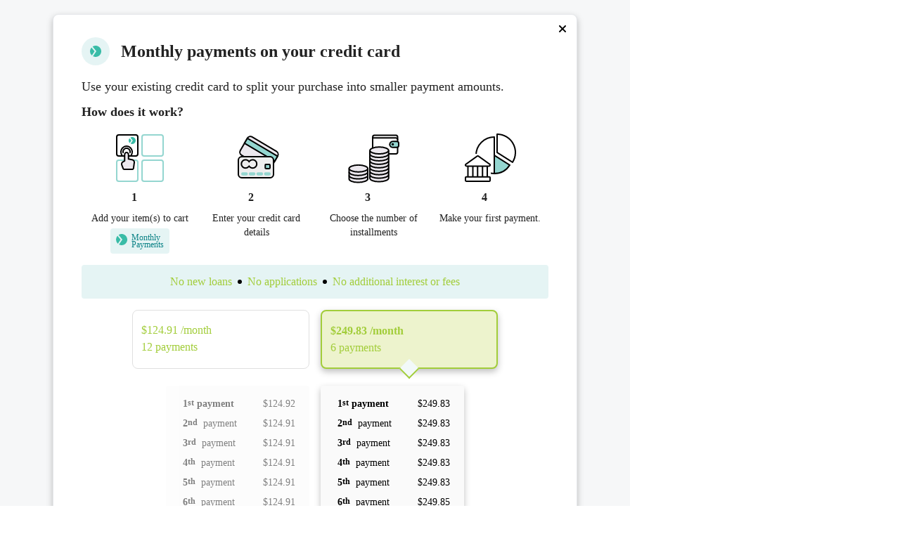

--- FILE ---
content_type: text/html
request_url: https://documents.production.splitit.com/LearnMore?apiKey=5d362177-5767-491a-b95a-114d4c6e13f9&amount=1499&culture=en-US&currencyCode=USD&numInstallments=6
body_size: 20691
content:
<!doctype html>
<html lang="en" data-theme="light">
	<head>
<meta name="sentry-trace" content="5905e99c72887d987fabfaa80328ba1c-70d96a2ce7c3db4e-1"/>
<meta name="baggage" content="sentry-environment=production,sentry-release=b08f5a7b510a442188be3572f295578a,sentry-public_key=1a32babb4f6813de8ed71c87b7d7d252,sentry-trace_id=5905e99c72887d987fabfaa80328ba1c,sentry-org_id=4505827250929664,sentry-transaction=GET%20%2FLearnMore,sentry-sampled=true,sentry-sample_rand=0.4067242241515804,sentry-sample_rate=1"/>
		<title>Documents</title>
		<meta name="description" content="Documents and Explanations about Splitit the services" />
		<meta charset="utf-8" />
		<link rel="icon" href="./favicon.ico" />
		<meta name="viewport" content="width=device-width, initial-scale=1" />
		<link
			rel="stylesheet"
			href="https://fonts.googleapis.com/css?family=Reddit+Sans:ital,wght@0,100;0,200;0,300;0,400;0,500;0,600;0,700;0,800;1,800;1,900&display=swap"
			as="style"
			onload="this.onload=null;this.rel='stylesheet'"
		/>
		<link
			rel="preload"
			href="https://fonts.googleapis.com/css?family=Merriweather+Sans:ital,wght@0,100;0,200;0,300;0,400;0,500;0,600;0,700;0,800;1,800;1,900&display=swap"
			as="style"
		/>
		<link
			rel="stylesheet"
			href="https://fonts.googleapis.com/css?family=Merriweather+Sans:ital,wght@0,100;0,200;0,300;0,400;0,500;0,600;0,700;0,800;1,800;1,900&display=swap"
		/>
		<link
			rel="stylesheet"
			href="https://fonts.googleapis.com/css?family=Reddit+Sans:ital,wght@0,100;0,200;0,300;0,400;0,500;0,600;0,700;0,800;1,800;1,900&display=swap"
		/>

		
		<link href="./_app/immutable/assets/0.Cbq8K4qs.css" rel="stylesheet"><!--sbg37h--><!----><title>Learn More About Splitit</title>
	</head>
	<body data-sveltekit-preload-data="hover">
		<div style="display: contents" class="scroller bg-primary-background h-full w-full overflow-auto">
			<!--[--><!--[--><!----><main class="scrollbar-gutter h-fit w-full sm:h-full"><!--[--><!----><!----><!----><div class="font-noto h-full w-full"><!--[--><div class="svelte-1hf0b1z splitit-modal-wrapper"><!--[--><div class="bg-gray-bg sm:bg-primary-background flex w-full flex-col sm:pt-4 svelte-1hf0b1z splitit-modal"><!--[--><img src="/assets/svgs/close.svg" alt="close" class="absolute right-2 top-2 z-10 hidden cursor-pointer sm:block"/> <img src="/assets/svgs/back.svg" alt="back" class="close absolute left-5 top-5 z-10 sm:hidden"/><!--]--> <!--[--><div class="hidden items-center px-4 sm:flex sm:px-10"><!--[!--><div class="bg-main-pale/20 mr-4 flex h-10 w-10 justify-center rounded-full"><img width="24" height="24" src="/assets/svgs/split.svg" alt="split" class="w-6"/></div><!--]--> <div class="text-surface-dark pl-16 text-2xl font-semibold sm:pl-0">Мonthly payments on your credit card </div></div> <div class="bg-v2-primary-800 flex h-16 w-full items-center px-5 sm:hidden"><div class="text-white pl-16"><!--[!--><!--]--> <!--[!--><!--]--></div></div><!--]--> <div class="bg-bg-lighter/30 py-5 sm:bg-white"><!----><section class="text-lg"><div class="text-text-dark flex items-start px-4 text-base sm:px-10 sm:text-lg"><!--[!--><img width="24" height="24" src="/assets/svgs/split.svg" alt="split" class="mr-1 sm:hidden"/><!--]--> <p class="leading-5">Use your existing credit card to split your purchase into smaller payment amounts.</p></div> <section class="px-4 sm:px-10"><p class="text-text-dark pt-3 text-base font-bold sm:text-lg">How does it work?</p> <div class="grid grid-cols-1 py-3 sm:grid-cols-4 sm:pb-0 sm:pt-3"><!--[--><div class="my-2 flex items-center sm:my-0 sm:flex-col"><div class="bg-secondary/40 text-text-dark order-1 mr-4 flex h-8 w-8 min-w-[32px] items-center justify-center rounded-full text-base font-bold sm:order-2 sm:bg-transparent">1</div> <img src="/assets/svgs/select_step.svg" alt="select_step" class="order-1 h-20 w-20"/> <div class="text-text-dark order-3 flex flex-col items-start text-left text-sm sm:items-center sm:text-center"><div class="mx-2 my-1">Add your item(s) to cart <!--[!--><!--]--></div> <!--[!--><!--]--> <!--[--><!--[!--><div class="bg-main-pale/20 mx-2 my-1 flex items-center rounded pb-2 pl-1 pr-2 pt-1 sm:mx-0 sm:my-0"><img width="24" height="24" src="/assets/svgs/split.svg" alt="split"/> <div class="pl-[2px] pt-1 text-left"><div class="leading-2 text-main-dark text-xs font-medium">Monthly</div> <div class="leading-2 text-main-dark text-xs font-medium">Рayments</div></div></div><!--]--><!--]--></div></div><div class="my-2 flex items-center sm:my-0 sm:flex-col"><div class="bg-secondary/40 text-text-dark order-1 mr-4 flex h-8 w-8 min-w-[32px] items-center justify-center rounded-full text-base font-bold sm:order-2 sm:bg-transparent">2</div> <img src="/assets/svgs/pay_step.svg" alt="pay_step" class="order-1 h-20 w-20"/> <div class="text-text-dark order-3 flex flex-col items-start text-left text-sm sm:items-center sm:text-center"><div class="mx-2 my-1">Enter your credit card details <!--[!--><!--]--></div> <!--[!--><!--]--> <!--[!--><!--]--></div></div><div class="my-2 flex items-center sm:my-0 sm:flex-col"><div class="bg-secondary/40 text-text-dark order-1 mr-4 flex h-8 w-8 min-w-[32px] items-center justify-center rounded-full text-base font-bold sm:order-2 sm:bg-transparent">3</div> <img src="/assets/svgs/choose_step.svg" alt="choose_step" class="order-1 h-20 w-20"/> <div class="text-text-dark order-3 flex flex-col items-start text-left text-sm sm:items-center sm:text-center"><div class="mx-2 my-1">Choose the number of installments  <!--[!--><!--]--></div> <!--[!--><!--]--> <!--[!--><!--]--></div></div><div class="my-2 flex items-center sm:my-0 sm:flex-col"><div class="bg-secondary/40 text-text-dark order-1 mr-4 flex h-8 w-8 min-w-[32px] items-center justify-center rounded-full text-base font-bold sm:order-2 sm:bg-transparent">4</div> <img src="/assets/svgs/held_step.svg" alt="held_step" class="order-1 h-20 w-20"/> <div class="text-text-dark order-3 flex flex-col items-start text-left text-sm sm:items-center sm:text-center"><div class="mx-2 my-1">Make your first payment. <!--[!--><!--]--></div> <!--[!--><!--]--> <!--[!--><!--]--></div></div><!--]--></div></section><!----> <div class="px-4 sm:mt-4 sm:px-10"><div class="bg-main-pale/20 text-secondary-bright flex flex-col items-center justify-center rounded py-3 text-center text-sm sm:flex-row sm:text-base"><!--[--><!--[!--><!--]--> <span class="mx-2">No new loans</span> <!--[!--><!--]--><!--[--><p class="h-[6px] w-[6px] rounded-full bg-black"></p><!--]--> <span class="mx-2">No applications</span> <!--[--><p class="h-[6px] w-[6px] rounded-full bg-black"></p><!--]--><!--[!--><!--]--> <span class="mx-2">No additional interest or fees</span> <!--[!--><!--]--><!--]--></div></div> <div class="py-4 svelte-a3x1oq"><div><section class="flex justify-center"><!--[--><div class="grid w-full max-w-3xl grid-rows-1 gap-1 px-4 pb-4 sm:grid-cols-4 sm:gap-4 sm:pb-2 md:w-[750px] svelte-b80bhu multiple-options"><!--[--><section class="cursor-pointer sm:col-span-2 svelte-b80bhu"><div class="border-gray-border text-secondary-bright h-full rounded-lg border px-3 py-4 transition svelte-b80bhu"><p class="block text-sm sm:flex sm:text-base"><!--[--><span class="pr-1">$124.91</span><!--]--> <!--[--><span>/month</span><!--]--></p> <p class="text-xs sm:text-base"><!--[--><span class="lowercase">12 Рayments</span><!--]--></p></div></section><section class="cursor-pointer sm:col-span-2 svelte-b80bhu selected-wrapper"><div class="border-gray-border text-secondary-bright h-full rounded-lg border px-3 py-4 transition svelte-b80bhu selected"><p class="block text-sm sm:flex sm:text-base font-bold"><!--[--><span class="pr-1">$249.83</span><!--]--> <!--[--><span>/month</span><!--]--></p> <p class="text-xs sm:text-base"><!--[--><span class="lowercase">6 Рayments</span><!--]--></p></div></section><!--]--></div><!--]--></section><!----> <!--[--><section class="flex w-full flex-col space-y-2 xl:max-w-4xl"><div class="bg-primary-background grid grid-cols-1 gap-4 px-4 sm:px-10 md:px-40 md:py-4 sm:grid-cols-2 md:px-40"><!--[--><section class="sm:bg-gray-bg flex flex-col justify-between rounded p-3 pr-5 sm:py-3 sm:pl-6 svelte-ytuuqb notSelected"><div class="text-sm"><div class="svelte-ytuuqb box-overflow"><!--[--><div class="grid grid-cols-4 py-1"><div class="col-span-2 flex"><p class="mr-1 flex font-bold"><span>1</span> <span class="text-xs">st</span><!----></p> <!--[--><span class="font-bold">payment</span><!--]--></div> <span class="col-span-2 text-right">$124.92</span><!----></div><div class="grid grid-cols-4 py-1"><div class="col-span-2 flex"><p class="mr-1 flex font-bold"><span>2</span> <span class="text-xs">nd</span><!----></p> <!--[!--><span class="ml-1">payment</span><!--]--></div> <span class="col-span-2 text-right">$124.91</span><!----></div><div class="grid grid-cols-4 py-1"><div class="col-span-2 flex"><p class="mr-1 flex font-bold"><span>3</span> <span class="text-xs">rd</span><!----></p> <!--[!--><span class="ml-1">payment</span><!--]--></div> <span class="col-span-2 text-right">$124.91</span><!----></div><div class="grid grid-cols-4 py-1"><div class="col-span-2 flex"><p class="mr-1 flex font-bold"><span>4</span> <span class="text-xs">th</span><!----></p> <!--[!--><span class="ml-1">payment</span><!--]--></div> <span class="col-span-2 text-right">$124.91</span><!----></div><div class="grid grid-cols-4 py-1"><div class="col-span-2 flex"><p class="mr-1 flex font-bold"><span>5</span> <span class="text-xs">th</span><!----></p> <!--[!--><span class="ml-1">payment</span><!--]--></div> <span class="col-span-2 text-right">$124.91</span><!----></div><div class="grid grid-cols-4 py-1"><div class="col-span-2 flex"><p class="mr-1 flex font-bold"><span>6</span> <span class="text-xs">th</span><!----></p> <!--[!--><span class="ml-1">payment</span><!--]--></div> <span class="col-span-2 text-right">$124.91</span><!----></div><div class="grid grid-cols-4 py-1"><div class="col-span-2 flex"><p class="mr-1 flex font-bold"><span>7</span> <span class="text-xs">th</span><!----></p> <!--[!--><span class="ml-1">payment</span><!--]--></div> <span class="col-span-2 text-right">$124.91</span><!----></div><div class="grid grid-cols-4 py-1"><div class="col-span-2 flex"><p class="mr-1 flex font-bold"><span>8</span> <span class="text-xs">th</span><!----></p> <!--[!--><span class="ml-1">payment</span><!--]--></div> <span class="col-span-2 text-right">$124.91</span><!----></div><div class="grid grid-cols-4 py-1"><div class="col-span-2 flex"><p class="mr-1 flex font-bold"><span>9</span> <span class="text-xs">th</span><!----></p> <!--[!--><span class="ml-1">payment</span><!--]--></div> <span class="col-span-2 text-right">$124.91</span><!----></div><div class="grid grid-cols-4 py-1"><div class="col-span-2 flex"><p class="mr-1 flex font-bold"><span>10</span> <span class="text-xs">th</span><!----></p> <!--[!--><span class="ml-1">payment</span><!--]--></div> <span class="col-span-2 text-right">$124.91</span><!----></div><div class="grid grid-cols-4 py-1"><div class="col-span-2 flex"><p class="mr-1 flex font-bold"><span>11</span> <span class="text-xs">th</span><!----></p> <!--[!--><span class="ml-1">payment</span><!--]--></div> <span class="col-span-2 text-right">$124.91</span><!----></div><div class="grid grid-cols-4 py-1"><div class="col-span-2 flex"><p class="mr-1 flex font-bold"><span>12</span> <span class="text-xs">th</span><!----></p> <!--[!--><span class="ml-1">payment</span><!--]--></div> <span class="col-span-2 text-right">$124.98</span><!----></div><!--]--></div></div> <div class="border-gray-border grid grid-cols-4 items-center sm:border-t sm:pt-2"><span class="col-span-2 text-sm font-bold sm:font-normal">Total</span> <span class="col-span-2 text-sm font-bold sm:text-base flex justify-end pr-2">$1,499.00</span><!----></div></section><section class="sm:bg-gray-bg flex flex-col justify-between rounded p-3 pr-5 sm:py-3 sm:pl-6 svelte-ytuuqb selected"><div class="text-sm"><div class="svelte-ytuuqb"><!--[--><div class="grid grid-cols-4 py-1"><div class="col-span-2 flex"><p class="mr-1 flex font-bold"><span>1</span> <span class="text-xs">st</span><!----></p> <!--[--><span class="font-bold">payment</span><!--]--></div> <span class="col-span-2 text-right">$249.83</span><!----></div><div class="grid grid-cols-4 py-1"><div class="col-span-2 flex"><p class="mr-1 flex font-bold"><span>2</span> <span class="text-xs">nd</span><!----></p> <!--[!--><span class="ml-1">payment</span><!--]--></div> <span class="col-span-2 text-right">$249.83</span><!----></div><div class="grid grid-cols-4 py-1"><div class="col-span-2 flex"><p class="mr-1 flex font-bold"><span>3</span> <span class="text-xs">rd</span><!----></p> <!--[!--><span class="ml-1">payment</span><!--]--></div> <span class="col-span-2 text-right">$249.83</span><!----></div><div class="grid grid-cols-4 py-1"><div class="col-span-2 flex"><p class="mr-1 flex font-bold"><span>4</span> <span class="text-xs">th</span><!----></p> <!--[!--><span class="ml-1">payment</span><!--]--></div> <span class="col-span-2 text-right">$249.83</span><!----></div><div class="grid grid-cols-4 py-1"><div class="col-span-2 flex"><p class="mr-1 flex font-bold"><span>5</span> <span class="text-xs">th</span><!----></p> <!--[!--><span class="ml-1">payment</span><!--]--></div> <span class="col-span-2 text-right">$249.83</span><!----></div><div class="grid grid-cols-4 py-1"><div class="col-span-2 flex"><p class="mr-1 flex font-bold"><span>6</span> <span class="text-xs">th</span><!----></p> <!--[!--><span class="ml-1">payment</span><!--]--></div> <span class="col-span-2 text-right">$249.85</span><!----></div><!--]--></div></div> <div class="border-gray-border grid grid-cols-4 items-center sm:border-t sm:pt-2"><span class="col-span-2 text-sm font-bold sm:font-normal">Total</span> <span class="col-span-2 text-sm font-bold sm:text-base flex justify-end pr-2">$1,499.00</span><!----></div></section><!--]--></div></section><!--]--><!----></div></div> <!--[!--><!--]--></section><!----></div> <!--[--><section class="bg-bg-lighter/30 px-5 sm:flex sm:flex-col sm:bg-white sm:px-10"><div class="border-gray-border text-surface pt-2 text-sm sm:order-2 sm:border-t">Things you need to know:</div> <div class="text-surface-light pb-2 text-xs sm:order-3"><!--[--><p class="pb-1">* At the time of purchase a temporary hold will be placed on your card for the full outstanding balance.</p><!--]--> <!--[--><p class="pb-1">* Payments will be made automatically according to your agreed installment schedule. You must maintain sufficient available funds on your card until the plan is completed.</p><!--]--> <!--[--><p>* We will not charge you interest or fees. Your standard credit card terms and conditions apply.</p><!--]--></div> <div class="xsm:!flex-row flex items-end justify-between pb-4 sm:order-1"><div class="flex flex-col md:flex-row md:items-center md:space-x-4"><!--[--><div class="text-text-dark xsm:flex-row xsm:space-x-1 flex flex-col items-center text-center text-xs sm:items-end sm:pb-1 sm:text-sm"><div>Powered by</div> <img width="75" height="22" src="/assets/svgs/logo.svg" alt="logo" class="mr-0 mt-[2px] w-11 sm:ml-2 sm:w-[75px] md:mt-[2px]"/></div><!--]--></div></div></section><!--]--></div><!--]--></div><!--]--></div><!----><!----><!----><!----><!--]--><!----></main><!----><!--]--> <!--[!--><!--]--><!--]-->
			
			<script>
				{
					__sveltekit_35k0ad = {
						base: new URL(".", location).pathname.slice(0, -1),
						env: {"PUBLIC_ENV":"production","PUBLIC_IS_DEV":"false"}
					};

					const element = document.currentScript.parentElement;

					Promise.all([
						import("./_app/immutable/entry/start.CF6Rt_Cr.js"),
						import("./_app/immutable/entry/app.D1U-41os.js")
					]).then(([kit, app]) => {
						kit.start(app, element, {
							node_ids: [0, 3, 11],
							data: [{type:"data",data:{learnMoreAPI:"https://learn-more.splitit.com",env:"production",theme:"light",dateFormat:"MM/DD/YYYY"},uses:{search_params:["culture"]}},{type:"data",data:{translations:{gohome:"Let's go",tryhome:"and try from there.",home:"home",title:"Pay on your terms with Splitit",titlelead:"Splitit makes your payments smaller so you can make life bigger",payovertime:"Pay Over\u003Cbr/>Time",choosesplititcheckout:"Choose Splitit at \u003Cbr/>Checkout",nolatefees:"Always 0% Interest. Never Any Late Fees",noapplicationsorcreditchecks:"No Applications or Credit Checks",selectnumofpayments:"Select Number \u003Cbr/>of Payments",makeyourpurchasebitesized:"Make your purchase at checkout with Splitit and use your favorite credit card to split your payment into smaller, bite-sized pieces.",nocreditchecks:"There are no applications or credit checks, and you continue to earn your points and rewards on your card.",nointerestchargesorfees:"With Splitit there are no interest charges or fees—so more of your money stays your money to spend on the things you need.",useyourfavoritecreditcard:"Use your favorite credit card to split your payment into smaller, bite-sized pieces.",useyourfavoritedebitcard:"Use your favorite debit card to split your payment into smaller, bite-sized pieces.",nocreditchecksnotcomplicated:"When you make a purchase there are no applications or credit checks to make things complicated. And you continue to earn your points and rewards.",sample_plan:"Sample plan for",subtitledebitcard:"Sample plan for {numInstallments} Installments with debit card",subtitlecreditcard:"Sample plan for {numInstallments} Installments with credit card",totalamount:"Total Amount",amountheldoncard:"Amount held on card",bottominfopoint1debitcredit:"At the time of purchase, once the merchant confirms your order, you will only be charged for the first payment. The remaining balance will be held on your credit card until the final payment is made. After each monthly payment, the amount held from your available balance will be reduced to the new remaining balance (the held amount might appear as “pending”). If you are using a debit card, the entire amount will be held on your card as a temporary hold, a released within 5 business days.",bottominfopoint1credit:"At the time of purchase, once the merchant confirms your order, you will only be charged for the first payment. The remaining balance will be held on your credit card until the final payment is made. After each monthly payment, the amount held from your available balance will be reduced to the new remaining balance (the held amount might appear as “pending”).",bottominfopoint1debit:"At the time of purchase, once the merchant confirms your order, you will only be charged for the first payment. The entire amount will be held on your card as a temporary hold, and released within 5 business days.",bottominfopoint1nonsecurecredit:"At the time of purchase, once the merchant confirms your order, you will only be charged for the first payment. The entire amount will be held on your card as a temporary hold, and released within 5 business days.",bottominfopoint1debitcardslimitation:"Debit cards may be limited by number of permitted installments or purchase total.",bottominfopoint2debitcredit:"To be eligible, you must own a VISA or MasterCard credit card or debit card and have the entire amount of your purchase available on your card.",bottominfopoint2credit:"To be eligible, you must own a VISA or MasterCard credit card and have the entire amount of your purchase available on your card.",bottominfopoint2debit:"To be eligible, you must own a VISA or MasterCard debit card and have the entire amount of your purchase available on your card.",bottominfopoint2nonsecurecredit:"To be eligible, you must own a VISA or MasterCard credit card and have the entire amount of your purchase available on your card.",bottominfopoint3debitcredit:"* Splitit will not charge you interests or fees. Other charges may apply from your credit or debit card issuer. Credit Card Terms and Condition will still apply",bottominfopoint3credit:"* Splitit will not charge you interests or fees. Other charges may apply from your credit card issuer. Credit Card Terms and Condition will still apply",bottominfopoint3debit:"* Splitit will not charge you interests or fees. Other charges may apply from your debit card issuer. Credit Card Terms and Condition will still apply",bottominfopoint3nonsecurecredit:"* Splitit will not charge you interests or fees. Other charges may apply from your credit card issuer. Credit Card Terms and Condition will still apply",genericerror:"Unknown error has ocurred.",sessionexpired:"Session expired",planerror:"There is an error on plan number",monthly_payments_card:"Monthly payments on your credit card.",no_application_fee:"No applications, no fees.",what_need:"What do I need to pay in installments?",not_debits:"Debit cards are not accepted.",full_credit:"A credit card with the full purchase amount available.",why_installments:"Why pay in monthly installments?",example_plan:"Example Plan:",purchase_price:"Purchase price",credit_required:"Credit required",number_payments:"Number of payments",monthly_payments:"Monthly payments",amount_paid:"Amount paid",amount_held:"Amount held on card",payment:"payment",first:"st",second:"nd",third:"rd",fourth:"th",how_works:"How does it work?",how_works_authorize:"At the time of purchase, your card will be authorized for the full purchase amount.",how_works_no_loan:"This authorization uses the existing credit available on your card, so you don't need to take out a new loan.",how_works_held:"After each monthly payment, the amount held on your card will be reduced by the amount paid that month.",no_lean:"No need to apply for a new loan",no_interest:"No additional interest or fees",no_check:"No credit check",car_rewards:"Receive your credit card rewards",choose_paymnet_number:"Choose the number of payments",no_application_no_check:"No application. No credit check.",easy_payments:"We make payments on your credit card easy!",learnmore:"Learn more",months:"jan, feb, mar, apr, may, jun, jul, aug, sep, oct, nov, dec",service_by:"Powered by",pre_learn_title:"Мonthly payments on your credit card ",pre_learn_title_fortnightly:"Biweekly payments on your credit card",control_pay:"Use your existing credit card to split your purchase into smaller payment amounts.",control_pay_fortnightly:"Use your existing credit card to split your purchase into smaller payment amounts.",no_loans:"No new loans",no_fees:"No additional interest or fees",select_step:"Add your item(s) to cart",pay_step:"Enter your credit card details",choose_step:"Choose the number of installments ",choose_step_fortnightly:"Choose the number of installments",held_step:"Make your first payment.",payments:"Рayments",now:"payment",pay_all:"Pay all",pay_now:"Pay All Now",total:"Total",eligable_items:"for eligable items",or:"or",per_month:"Per month",t_and_c:"Terms And Conditions",policy:"Privacy Policy",you_pay:"You'll pay",total_of:"total of",available_credit:"Available credit",your_available_credit:"Your available credit",held:"Held on credit",held_credit:"Held on credit",month:"month",mo:"mo.",TermsAndConditions:"Terms And Conditions",PrivacyPolicy:"Privacy Policy",monthly_interval:"Monthly",fortnightly_interval:"biweekly",monthly_interval_cap:"Monthly",fortnightly_payments:"Biweekly Payments",strategy_4_explanation:"After each monthly payment, the amount held on your card will be reduced by the amount paid that month.",select_step_tooltip:"",pay_step_tooltip:"",choose_step_tooltip:"",held_step_tooltip:"",bottom_1:"* At the time of purchase a temporary hold will be placed on your card for the full outstanding balance.",bottom_2:"* Payments will be made automatically according to your agreed installment schedule. You must maintain sufficient available funds on your card until the plan is completed.",bottom_3:"* We will not charge you interest or fees. Your standard credit card terms and conditions apply.",bottom_4:"* You will not be charged additional interest or fees for paying in monthly installments. Your Credit Card Terms and Conditions will still apply.",bottom_5:"",things_to_know:"Things you need to know:",no_application:"No applications",visa_issuer:"Does your card issuer support Installments by Visa?",visa_learn_more:"Find out more information.",visa_learn_more_link:"https://www.visa.co.uk/how-you-pay-matters/pay-instalments.html",pre_title_monthly:"Split purchases into smaller, monthly payments.",pre_title_biweekly:"Split purchases into smaller, biweekly payments.",pre_subtitle_monthly:"Spread the cost of your purchase with easy, automatic monthly payments.",pre_subtitle_biweekly:"Spread the cost of your purchase with easy, automatic biweekly payments.",post_subtitle_monthly:"Control how you pay with flexible monthly payments on your credit card.",post_subtitle_biweekly:"Control how you pay with flexible biweekly payments on your credit card.",accepted_cards:"Accepted cards",ssc:"Safe, Secure & Certified payments",cart_step:"Add your items",cart_step_action:"to the cart",card_step:"Enter credit card details",card_step_action:"to see recommended plans",complete_step:"Complete your purchase",complete_step_action:"",payment_step:"Choose a payment plan",payment_step_action:"that suits your budget",step:"Step",enter_amount:"Enter a sample amount",plan_details:"Plan details",pay_in:"Pay in",biweekly:"biweekly",incl_fee:"incl. fees",no_fee:"no fees",biweekly_fees:"Biweekly fees",monthly_fees:"Monthly fees",total_fees:"Total fees",apr_pr:"X% APR",hide:"Hide",installment_breakdown:"Installment breakdown",not_includes:"Doesn't have any fees",includes:"Includes",fees:"fees",bottom_5_1:"A temporary hold for the full amount will be placed at the time of purchase.",bottom_5_2:"Payments are automatically made according to  the schedule.",bottom_5_3:"You must maintain sufficient available fund on your card until the plan is completed.",bottom_5_4:"Your standard credit card terms and conditions apply.",bottom_htm_non_secure:"\u003Cp>\n\u003Cul style=\"line-height: 1.8; margin-left: 20px;\">\n      \u003Cp>\n        * At the time of purchase you will see your first payment right away.\n    \u003C/p>\n    \u003Cp>\n        * Payments will be made automatically according to your agreed installment schedule.\n    \u003C/p>\n    \u003Cp>\n        * We will not charge you any additional interest or fees. Your standard credit card terms and conditions always apply.\n    \u003C/p>\n\u003C/ul>\n\u003C/p>",bottom_htm_secure:"\u003Cp>\n\n\u003Cul style=\"line-height: 1.8; margin-left: 20px;\">\n    \u003Cp>\n       * At the time of purchase, you will see  \u003Ca href=\"https://support.splitit.com/hc/en-us/articles/10198386771090-What-s-the-difference-between-a-payment-and-an-authorization\" target=\"_blank\" rel=\"noopener noreferrer\" \n           style=\"color: blue; text-decoration: underline;\">\n            two transactions\n        \u003C/a>\n on your credit card.\n        One is your first payment, and the other is a temporary hold \n        (for the full outstanding plan balance).\n    \u003C/p>\n    \u003Cp>\n        * The hold is NOT a charge. \u003Ca href=\"https://support.splitit.com/hc/en-us/articles/10198386771090-What-s-the-difference-between-a-payment-and-an-authorization\" target=\"_blank\" rel=\"noopener noreferrer\" \n           style=\"color: blue; text-decoration: underline;\">\n            View this article\n        \u003C/a> to learn more about your payments vs the temporary hold. \n    \u003C/p>\n    \u003Cp>\n        * Payments will be made automatically according to your agreed installment schedule.\n    \u003C/p>\n    \u003Cp>\n        * You must maintain sufficient available funds on your card for your outstanding \n        plan value until the plan is completed.\n    \u003C/p>\n    \u003Cp>\n        * We will not charge you any additional interest or fees. \n        Your standard credit card terms and conditions always apply.\n    \u003C/p>\n\u003C/ul>\n\u003C/p>",legal_disclaimer_1:"Terms and Fees apply, subject to approval",legal_disclaimer_2:"Installment service by Splitit Consumer Funding LLC (NMLS#2630622). \u003Ca class=\"link\" target=\"_blank\" href=\"https://www.splitit.com/legals/licensing/\" >License information\u003C/a>",e_means:"(e) means an estimate",purchase_amount:"Purchase Amount",interest:"Interest",month_0:"JAN",month_1:"FEB",month_10:"NOV",month_11:"DEC",month_2:"MAR",month_3:"APR",month_4:"MAY",month_5:"JUN",month_6:"JUL",month_7:"AUG",month_8:"SEP",month_9:"OCT",activeinstallmentplansgtwerror:"Due to existing active plans, switching between the following gateways {{Gateways}} is not allowed.",activitynotallowedduetoprivacyprotection:"This activity is not allowed due to privacy protection purposes.",activitynotallowedforpublicsession:"Sorry. This activity is not allowed for public sessions.",activitynotallowedforuser:"Sorry, but this activity is not allowed for this user.",activitynotsupportedforplanstrategy:"Sorry, but this action is not supported within this plan.",activityoninstallmentplannotallowedforuser:"Sorry, but this activity on this Installment Plan is not allowed for this user.",activityonmerchantnotallowedforuser:"Sorry, but this activity on Merchant account is not allowed for this user.",activityonterminalnotallowedforuser:"Sorry, but this activity on this Terminal is not allowed for this user.",addressdataismissingorpartiallyinitiated:"Address data is missing or partially initiated",amountexceededmaxallowedforfundingoperation:"Amount exceeded the max allowed value for the following plans: {{PlanNumbers}}",approveplan_noapprovalevidence:"No Approval Evidence has been set.",approveplan_planalreadyapproved:"Installment Plan already approved.",billingcountryisnotallowedformerchant:"This card's billing country isn't supported for this purchase. Please try again with a different card.",businessunitnotallowedforuser:"Business unit not allowed for user",cannotperfromactionduetoactivedelaydcharge:"This function cannot be performed while there are pending charges in delay.",cantchargeinstallmentwhileplanchargesareonhold:"Unable to process installment charge while the plan is on-hold",cantreleaseholdonchargessincechargesarenotholded:"Can not release hold on charges since charges are not held",captchanotsuccessful:"There was an issue with Captcha authorization. Please try again",cardexpirationmonthismissing:"Credit Card expiration month is missing",cardexpirationyearismissing:"Credit Card expiration year is missing",cardexpirebeforeplanends:"Card expires before installment plan ends, Please choose up to {{maxinstallments}} installments or use a different card",cardholdernameismissing:"Cardholder's name is missing",cardnumberismissing:"Credit Card number is missing",cardupdateisnotallowed:"Card update is not allowed.",CardUpdateLimitBreached:"Apologies, but further card updates are temporarily restricted. You can try again in {{nextAttemptHoursAway}} hours.",ccrejectionprocesscannotbeinitiatedduetoauthexpiration:"We are sorry, but the credit card rejection process cannot be initiated due to the authorization's expiration date.",configurationkeynotfound:"Apologies, the configuration key was not found. Please try entering it again",consumerfullnameismissing:"Consumer's Full Name is missing",couldnotchangelender:"We are sorry for the inconvenience, but changing to a different lender was not possible.",couldnotfundinstallmentplan:"We are sorry, but we are unable to fund your installment plan.",couldnotrevertfund:"Could Not Revert Fund",countrynotsupported:"Unfortunately, we do not service your country currently. If your business is registered in another country, please try again. Otherwise, we will get in touch once your country is added",countrysubdivisionnotsupported:"Splitit is currently not available in your state. Please contact Splitit support at support@splitit.com",creditcardismissing:"Credit Card data is missing",culturenamenotvalid:"Unknown culture",culturenotsupported:"Culture is not supported by the system",currencymustbedefinedontransaction:"Currency Must Be Defined On Transaction",emailcannotbeempty:"Email field cannot be empty",emailismissing:"Email is missing",executioncancelled:"The request didn't complete because the process was canceled. Please retry the request or check your configuration.",externalauthamountnotvalid:"External Authorization amount is different from the Strategy amount",externalsystemcallfailed:"Sorry, this external system call could not be completed.",frauddeteced:"We couldn't process your payment as it didn't pass our verification checks. This can't be overridden, but you can try again with a different card or smaller purchase amount.",fullcapturenotsupported:"Apologies, but Full Capture for this purchase is not supported.",fundedplanscannotbecanceledwithoutrefund:"Plan {{InstallmentPlanNumber}} cannot be cancelled without refund when funded.",generalerror:"General Error Occurred",gtwy3dauthenticationfailed:"Failed to authenticate shopper 3ds credentials",gtwyconnectivityproblem:"Failed to connect to gateway. Please Try again",GtwyFraudDetected:"Your order could not be completed. Please try another payment method or contact support@splitit.com for assistance",gtwyfrauddetected:"This payment couldn't be completed at this time. Please try again with another credit card or reduce the purchase amount.",gtwymerchantdataproblem:"Problem with merchant details on gateway",gtwyrequire3dauthentication:"Card verification requested",gtwyresultccdataavs:"Address or Zip/Post Code validation Failed",gtwyresultccdataavsaddress:"Card's Billing Address validation Failed ",gtwyresultccdataavszip:"Card's Zip/Post code validation Failed",gtwyresultccdataccexpiration:"Card's Expiration Date validation Failed",gtwyresultccdatacvv:"Card's CVV validation Failed",gtwyresultccdatageneralproblem:"Processing failure. Please use a different card",gtwyresultccdatainsufficientfunds:"Your payment couldn't be completed because the card balance was too low. Please use a different card or add funds before retrying.",gtwyresultccdatanumber:"The Card number is incorrect",gtwyresultccwasdeclined:"Credit Card declined. Please use a different card",gtwyresultgeneralerror:"We couldn't process your payment right now. Please try again or use another card.",gtwyunauthorizedcredentials:"One of the supplied gateway credentials is incorrect",IdempotencyHashMismatchError:"Request with the same idempotency key has already been processed. The provided body does not match the original body.",idnotfound:"Apologies, ID wasn't found.",idserverresetpasswordinvalidcode:"The set password link has expired or is invalid. Please use the 'Forgot Password' link on the login page to generate a new one.",installmentmissingopenauthorization:"Installment Missing Open Authorization",installmentplanisabouttoexpire:"Installment plan exceeds its credit card expiration date",installmentscannotbeupdatedonfundedplanwithlowerplanamount:"Cannot update installments for plan {{InstallmentPlanNumber}} with new amount lower than current plan amount as plan is already funded.",invalidaddress:"Apologies, we cannot locate this address",invalidamount:"Please ensure the transaction amount is valid, meeting the required decimal places, account limitations, and parseable format.",invalidamountformat:"Can you please check that the amount written is positive and has 2 digits after the decimal. Thanks!",invalidcardholdername:"Invalid Card holder Name",invalidcardnumber:"Invalid Card Number",invalidccbinnotfound:"Sorry, but we cannot find this credit card number (Bin number: {{BinNumber}}). Please try typing the number in again.",invalidcccardbrandnotsupported:"Card Brand Not Supported, Please use {{SupportedCardBrands}}",invalidcccardbrandnotsupportedmorethanxamount:"{{CardBrand}} cards are only supported for purchases up to {{MaxPlanAmount}} {{Currency}}. To support your order's amount, please provide a different credit card.",invalidcccardbrandnotsupportedmorethanxinstallments:"{{CardBrand}} cards are supported only up to {{MaxInstallmentsLimit}} installments. Please choose a smaller number of installments or provide a different credit card.",invalidcccardtypenotsupported:"Debit cards can't be used for this payment. Please try again with a credit card.",invalidcccardtypenotsupportedmorethanxamount:"{{CardType}} cards are only supported for purchases up to {{MaxPlanAmount}} {{Currency}}. To support your order's amount, please provide a different credit card.",invalidcccardtypenotsupportedmorethanxinstallments:"{{CardType}} cards are supported only up to {{MaxInstallmentsLimit}} installments.  Please reduce the number of installments or provide payment details for a supported credit card.",invalidccissuecountrynotsupportedbypis:"Cards from this country aren't supported. Please use a different credit card.",invalidccissuecountrynotsupportedbyterminal:"Cards from this country aren't supported. Please use a different credit card.",invalidccprepaidcardnotsupported:"Prepaid cards can't be used for installment plans. Please try again with a valid Credit card.",invalidccprepaidcardnotsupportedmorethanxamount:"{{CardType}} cards are only supported for purchases up to {{MaxPlanAmount}} {{Currency}}. To support your order's amount, please provide a different credit card.",invalidccprepaidcardnotsupportedmorethanxinstallments:"{{CardType}} cards are supported only up to {{MaxInstallmentsLimit}} installments. Please choose a smaller number of installments or provide a different credit card.",invalidcity:"City is required",invalidconsumerfullname:"Full name is required to proceed with the purchase",invalidcountry:"Country is required",invalidcountrycode:"This country code could not be found. Please double check the country code you wish to insert here and try again. (For example: +1 for the US)",invalidcredentials:"Invalid Credentials",invalidcurrency:"Currency not supported",invalidcurrency_notsupportedbyterminal:"Currency is currently not accepted on this terminal",invalidcvv:"Invalid CVV",invalidemailformat:"Invalid Email Format",invalidexpirationdate:"Credit Card expiration date is not valid",invalidexpirationdateformat:"Invalid Expiration Date Format",invalidfirstinstallmentamount:"The first installment payment amount cannot exceed the total amount of your purchase. Please check this number again.",invalidfullnameformat:"Please ensure you enter the Contact Full Name field correctly with your full name; no symbols allowed.",invalidfuturechargedate:"Please check the future charge date that you have entered. It must be valid in order to be processed.",invalidinput:"Sorry, this data could not be found.",invalidinstallmentplannumber:"We're sorry. We can't seem to find this installment plan number. Can you please try typing it in again?",invalidinstallmentplanstatus:"Invalid Installment Plan Status",invalidmaskedccnumnotfoundinplan:"This Masked Card Number was not found in the plan. Can you please try your typing your number in again?",invalidnumberofinstallments:"Invalid Number of Installments",invalidnumberofrequestedinstallments:"The requested number of installments isn't allowed for this merchant account. Please update the installment settings or choose a supported plan option.",invalidpasswordstrength:"Invalid password. Your password should be between 8-15 characters and include lower case and capital letters and at least one number.",invalidperiodrangevalues:"This time frame is not available.",invalidphoneformat:"Invalid Phone Format",invalidplanstrategy:"Value is not in PlanStrategy enum",invalidrequestedstrategy:"Invalid requested strategy",invalidresponseurl:"Sorry. The requested URL could not be retrieved.",invalidstatecode:"Invalid State Code",invalidzipcode:"Invalid ZIP Code",issuerbinblacklisted:"Unfortunately, this card isn't eligible for use with our service. Please use another credit card to continue your purchase.",issuerbinnotsupportinginstallmentexception:"We are sorry for the inconvenience, but your bank is not participating in this installment offer. Please select 'Pay with Credit or Debit Card' and enter your payment information on the payment page.",logocannotberemoved:"Logo cannot be removed since it's used in another place.",merchantdormantaccount:"Merchant account is currently unavailable",merchantisnotfinancedyet:"Merchant isn't financed yet",multiplemessagingmeansprovided:"Please choose only one of the options to get a message.",nofundingplaninfoforinstallmentplan:"No Funding Plan Info is defined for Installment Plans: {{InstallmentPlanNumbers}}",nofundingsetupforbusinessunit:"No Funding Setup is defined for Business Unit Id: {{BusinessUnitId}}",nomessagingmeanswasprovided:"Please choose one of option to get a message.",nontransactionallowedtocreateterminal:"This merchant account is set up as non-transactional and can't create a payment plan. Please request an update to your configuration if you need to process transactions.",numberofinstallmentnotdefined:"Number of installments not set",partialplanamountauthorized:"We were unable to authorize this card for the full purchase amount. Please use a different credit card to complete your order.",passwordexpired:"Sorry. Your password has expired.",paymentwizardviewnotexist:"Payment Wizard view is not available. (Is this a screen showing the payment information?)",phoneismissing:"Phone is missing",phonetokeninvalidorexpired:"Code you entered is expired or invalid.",pismemberismissing:"Consumer data is missing",planamountexceedsalloweddecimalplaces:"Please ensure the transaction amount is valid, meeting the required decimal places, account limitations, and parseable format.",plancontextnotvalidforamount:"Purchase is only supported for up to {{MaxPlanAmount}} {{Currency}}.  Please provide payment details for a credit card in order to support your purchase amount.",plancontextnotvalidfornumberofinstallments:"Purchase is only supported only for up to {{MaxInstallmentsLimit}} installments.  Please reduce the number of installments or provide payment details for a supported credit card.",planislockedforchanges:"Plan {{InstallmentPlanNumber}} is already being processed and can't be locked by {{LockingService}}.",planwiththesamepaymentdataalreadybeencreatedlately:"A similar purchase is already in process using this credit card. Please contact your merchant's support",refundfailed:"Refund failed - all refundable installmets failed to be refunded by processor",refundfailedplanalreadyrefunded:"It is not possible to refund a plan which is already refunded.",refundinstallmentthathasbeencapturedyetisnotallowed:"Refund installment in only allowed on already captured installment.",refundinstallmentwithhigheramountthanorigianlisnot:"Refund installment amount cannot be higher than the original amount.",refundinstallmentwithhigheramountthanorigianlisnotallowed:"Refund installment amount cannot be higher than the original amount.",refundnotallowedforchargebackplans:"It is not possible to refund a plan which is marked as chargeback.",refundnotallowedoneormoreinstallmentspassedrefundallowedtime:"Refund not allowed - one or more installments passed refund allowed time",refundpartialyfailedoneormoreinstallmentfailedrefund:"Refund partialy failed, Amount of {{failedrefundamount}} failed to be refunded by processor",refundrequestedamountexceededplanrefundableamount:"The requested refund exceeds the amount currently available to refund for this plan. Please reduce the refund amount and resubmit.",removedtransactioncurrencyisinusebyaccountingcurrency:"Transaction currencies are used by accounting currency and cannot be removed.",removedtransactioncurrencyisinusebyterminal:"Transaction currencies are used by terminals and cannot be removed.",reportnotallowedforuser:"Sorry, but this report is not allowed for this user.",rolenotallowedforuser:"Role not allowed for user",ruledataalreadyexists:"There was a problem creating merchant with this merchant name",securedauthorizationrequiredforpartialpayment:"Secured authorization is required for partial payment.",sessionnotvalid:"Session is not valid",shopperdetailsblacklisted:"\t\nWe apologize for the inconvenience, but there seems to be an issue with your payment. Kindly contact the Splitit support team at Support@splitit.com for assistance. ",strategynotallowed:"Strategy not allowed",systemtextkeynotfound:"We are sorry, but we cannot process this information. Please try again.",terminalnotfoundbysuppliedapikey:"This API Key does not connect with any known terminal. Please try again.",threedsecuredatanotfound:"3D Secure data not found",threedsecurenotsupportedbyplanstrategy:"3D Secure attempt requested but is not supported by plan strategy",threedsecurerequireddatamissing:"We couldn't complete your card's security verification. If you didn't get a security prompt, please try again or contact your bank to confirm your card's online verification settings.",tokenalreadyused:"Sorry. This link can only be clicked once.",tokennotfoundorexpired:"Sorry. The link or token you accessed is no longer available.",totalweightedvaluesnotequal100:"Total of all weighted values does not equal 100%",touchpointnotfound:"The requested touch point was not found",TransactionRouteNotFound:"Card Brand Or Currency Are Not Supported",unknownzipcode:"Unknown ZIP Code",updateinstallment_alreadyprocessed:"Update Installment in current status is not allowed.",updateinstallment_firstinstallmentwithhigheramountthanpersistedisnotallow:"The amount of the first installment cannot exceed the original amount. Please check this number again.",updateinstallment_inthemiddleofplanaszeroisnotallow:"The monthly installment payments in the middle of your payment plan cannot be marked as 0.",updateinstallment_withhigheramountthanpersistedisnotallow:"This amount cannot exceed the previous installment plan amount. Please check this number again.",updateplanparametersarenotsupported:"The input parameters or parameter combination for the updated plan is not supported.",updatetodifferentbusinesspartyrolenotallowed:"Updating user role to a different business party is not allowed",useremailalreadyexists:"User email already exists",useremailnotfound:"Sorry. This user email was not found.",userhasnorolesassigned:"No roles are assigned to your account. Please contact support.",userislocked:"So sorry. This user account is locked right now. Please contact our support desk for assistance.",userislockeddueinactivity:"So sorry. This user account is locked due to inactivity. Please contact our support desk for assistance.",usernamealreadyexists:"We are sorry, but this username already exists. Please pick a different username.",usernewpasswordalreadyused:"Sorry. This new password has already been used.",useroldpassrodisincorrect:"The old password typed was incorrect. Please try again.",userrelatestomorethansinglebusinessunit:"This user is unable to have access to multi related business units.",choose_step_mobile:"Choose the {interval} plan",continue_shopping:"Continue shopping",example_description:"Your total purchase price is {amount} and you choose to pay over {installments} instalments.",fortnightly_choose:"biweekly",fortnightly_header:"Biweekly",fortnightly_subheader:"biweekly",how_works_step_1:"Select your item(S) and add to cart.",how_works_step_2:"Enter your credit card details",how_works_step_3:"Choose the monthly plan that suits your budget",how_works_step_4:"The purchase amount is held on your card at no cost to you and is reduced after each monthly payment",how_works_step_5:"Pay with your current card (Debit cards do not quilify)",how_works_step_6:"Pay with your current card",monthly:"Мonthly",monthly_credit:"your total credit limit",payments_requirement_1:"All you need is enough 'available credit' on your current credit card",payments_requirement_2:"No new loans or applications required",payments_requirement_3:"No additional interest or fees*",your_credit:"Your available credit"},culture:"en-US"},uses:{search_params:["culture","isVISPlan","isVISInstallment"]}},(function(a){a.ResponseHeader=null;a.SupportsCreditCard=true;a.SupportsDebitCard=false;a.ShowSecureStrategyInfo=true;a.ShowNonSecureStrategyInfo=false;a.Isfortnightly=false;a.IsWhiteLabel=false;a.Total={Value:1499,CurrencyCode:"USD"};a.Installments=[{Date:"2026-01-22T00:00:00Z",Amount:{Value:249.83,CurrencyCode:"USD"},HeldAmount:1249.17},{Date:"2026-02-22T00:00:00Z",Amount:{Value:249.83,CurrencyCode:"USD"},HeldAmount:999.34},{Date:"2026-03-22T00:00:00Z",Amount:{Value:249.83,CurrencyCode:"USD"},HeldAmount:749.51},{Date:"2026-04-22T00:00:00Z",Amount:{Value:249.83,CurrencyCode:"USD"},HeldAmount:499.68},{Date:"2026-05-22T00:00:00Z",Amount:{Value:249.83,CurrencyCode:"USD"},HeldAmount:249.85},{Date:"2026-06-22T00:00:00Z",Amount:{Value:249.85,CurrencyCode:"USD"},HeldAmount:0}];a.NumberOfInstallments=6;a.PlanStrategy="SecuredPlan";return {type:"data",data:{url:"http://prod-splitit-web-api-v2/api/InstallmentPlan/LearnMoreDetailsExtended?amount.value=1499&amount.currencyCode=USD&numInstallments=6&totalNumberOfInstallments%5B0%5D=6",traceId:"0HNICS6MV0R59:00000002#YBQAA",isDebug:false,error:{},isDelayedCapture:false,translations:{gohome:"Let's go",tryhome:"and try from there.",home:"home",title:"Pay on your terms with Splitit",titlelead:"Splitit makes your payments smaller so you can make life bigger",payovertime:"Pay Over\u003Cbr/>Time",choosesplititcheckout:"Choose Splitit at \u003Cbr/>Checkout",nolatefees:"Always 0% Interest. Never Any Late Fees",noapplicationsorcreditchecks:"No Applications or Credit Checks",selectnumofpayments:"Select Number \u003Cbr/>of Payments",makeyourpurchasebitesized:"Make your purchase at checkout with Splitit and use your favorite credit card to split your payment into smaller, bite-sized pieces.",nocreditchecks:"There are no applications or credit checks, and you continue to earn your points and rewards on your card.",nointerestchargesorfees:"With Splitit there are no interest charges or fees—so more of your money stays your money to spend on the things you need.",useyourfavoritecreditcard:"Use your favorite credit card to split your payment into smaller, bite-sized pieces.",useyourfavoritedebitcard:"Use your favorite debit card to split your payment into smaller, bite-sized pieces.",nocreditchecksnotcomplicated:"When you make a purchase there are no applications or credit checks to make things complicated. And you continue to earn your points and rewards.",sample_plan:"Sample plan for",subtitledebitcard:"Sample plan for {numInstallments} Installments with debit card",subtitlecreditcard:"Sample plan for {numInstallments} Installments with credit card",totalamount:"Total Amount",amountheldoncard:"Amount held on card",bottominfopoint1debitcredit:"At the time of purchase, once the merchant confirms your order, you will only be charged for the first payment. The remaining balance will be held on your credit card until the final payment is made. After each monthly payment, the amount held from your available balance will be reduced to the new remaining balance (the held amount might appear as “pending”). If you are using a debit card, the entire amount will be held on your card as a temporary hold, a released within 5 business days.",bottominfopoint1credit:"At the time of purchase, once the merchant confirms your order, you will only be charged for the first payment. The remaining balance will be held on your credit card until the final payment is made. After each monthly payment, the amount held from your available balance will be reduced to the new remaining balance (the held amount might appear as “pending”).",bottominfopoint1debit:"At the time of purchase, once the merchant confirms your order, you will only be charged for the first payment. The entire amount will be held on your card as a temporary hold, and released within 5 business days.",bottominfopoint1nonsecurecredit:"At the time of purchase, once the merchant confirms your order, you will only be charged for the first payment. The entire amount will be held on your card as a temporary hold, and released within 5 business days.",bottominfopoint1debitcardslimitation:"Debit cards may be limited by number of permitted installments or purchase total.",bottominfopoint2debitcredit:"To be eligible, you must own a VISA or MasterCard credit card or debit card and have the entire amount of your purchase available on your card.",bottominfopoint2credit:"To be eligible, you must own a VISA or MasterCard credit card and have the entire amount of your purchase available on your card.",bottominfopoint2debit:"To be eligible, you must own a VISA or MasterCard debit card and have the entire amount of your purchase available on your card.",bottominfopoint2nonsecurecredit:"To be eligible, you must own a VISA or MasterCard credit card and have the entire amount of your purchase available on your card.",bottominfopoint3debitcredit:"* Splitit will not charge you interests or fees. Other charges may apply from your credit or debit card issuer. Credit Card Terms and Condition will still apply",bottominfopoint3credit:"* Splitit will not charge you interests or fees. Other charges may apply from your credit card issuer. Credit Card Terms and Condition will still apply",bottominfopoint3debit:"* Splitit will not charge you interests or fees. Other charges may apply from your debit card issuer. Credit Card Terms and Condition will still apply",bottominfopoint3nonsecurecredit:"* Splitit will not charge you interests or fees. Other charges may apply from your credit card issuer. Credit Card Terms and Condition will still apply",genericerror:"Unknown error has ocurred.",sessionexpired:"Session expired",planerror:"There is an error on plan number",monthly_payments_card:"Monthly payments on your credit card.",no_application_fee:"No applications, no fees.",what_need:"What do I need to pay in installments?",not_debits:"Debit cards are not accepted.",full_credit:"A credit card with the full purchase amount available.",why_installments:"Why pay in monthly installments?",example_plan:"Example Plan:",purchase_price:"Purchase price",credit_required:"Credit required",number_payments:"Number of payments",monthly_payments:"Monthly payments",amount_paid:"Amount paid",amount_held:"Amount held on card",payment:"payment",first:"st",second:"nd",third:"rd",fourth:"th",how_works:"How does it work?",how_works_authorize:"At the time of purchase, your card will be authorized for the full purchase amount.",how_works_no_loan:"This authorization uses the existing credit available on your card, so you don't need to take out a new loan.",how_works_held:"After each monthly payment, the amount held on your card will be reduced by the amount paid that month.",no_lean:"No need to apply for a new loan",no_interest:"No additional interest or fees",no_check:"No credit check",car_rewards:"Receive your credit card rewards",choose_paymnet_number:"Choose the number of payments",no_application_no_check:"No application. No credit check.",easy_payments:"We make payments on your credit card easy!",learnmore:"Learn more",months:"jan, feb, mar, apr, may, jun, jul, aug, sep, oct, nov, dec",service_by:"Powered by",pre_learn_title:"Мonthly payments on your credit card ",pre_learn_title_fortnightly:"Biweekly payments on your credit card",control_pay:"Use your existing credit card to split your purchase into smaller payment amounts.",control_pay_fortnightly:"Use your existing credit card to split your purchase into smaller payment amounts.",no_loans:"No new loans",no_fees:"No additional interest or fees",select_step:"Add your item(s) to cart",pay_step:"Enter your credit card details",choose_step:"Choose the number of installments ",choose_step_fortnightly:"Choose the number of installments",held_step:"Make your first payment.",payments:"Рayments",now:"payment",pay_all:"Pay all",pay_now:"Pay All Now",total:"Total",eligable_items:"for eligable items",or:"or",per_month:"Per month",t_and_c:"Terms And Conditions",policy:"Privacy Policy",you_pay:"You'll pay",total_of:"total of",available_credit:"Available credit",your_available_credit:"Your available credit",held:"Held on credit",held_credit:"Held on credit",month:"month",mo:"mo.",TermsAndConditions:"Terms And Conditions",PrivacyPolicy:"Privacy Policy",monthly_interval:"Monthly",fortnightly_interval:"biweekly",monthly_interval_cap:"Monthly",fortnightly_payments:"Biweekly Payments",strategy_4_explanation:"After each monthly payment, the amount held on your card will be reduced by the amount paid that month.",select_step_tooltip:"",pay_step_tooltip:"",choose_step_tooltip:"",held_step_tooltip:"",bottom_1:"* At the time of purchase a temporary hold will be placed on your card for the full outstanding balance.",bottom_2:"* Payments will be made automatically according to your agreed installment schedule. You must maintain sufficient available funds on your card until the plan is completed.",bottom_3:"* We will not charge you interest or fees. Your standard credit card terms and conditions apply.",bottom_4:"* You will not be charged additional interest or fees for paying in monthly installments. Your Credit Card Terms and Conditions will still apply.",bottom_5:"",things_to_know:"Things you need to know:",no_application:"No applications",visa_issuer:"Does your card issuer support Installments by Visa?",visa_learn_more:"Find out more information.",visa_learn_more_link:"https://www.visa.co.uk/how-you-pay-matters/pay-instalments.html",pre_title_monthly:"Split purchases into smaller, monthly payments.",pre_title_biweekly:"Split purchases into smaller, biweekly payments.",pre_subtitle_monthly:"Spread the cost of your purchase with easy, automatic monthly payments.",pre_subtitle_biweekly:"Spread the cost of your purchase with easy, automatic biweekly payments.",post_subtitle_monthly:"Control how you pay with flexible monthly payments on your credit card.",post_subtitle_biweekly:"Control how you pay with flexible biweekly payments on your credit card.",accepted_cards:"Accepted cards",ssc:"Safe, Secure & Certified payments",cart_step:"Add your items",cart_step_action:"to the cart",card_step:"Enter credit card details",card_step_action:"to see recommended plans",complete_step:"Complete your purchase",complete_step_action:"",payment_step:"Choose a payment plan",payment_step_action:"that suits your budget",step:"Step",enter_amount:"Enter a sample amount",plan_details:"Plan details",pay_in:"Pay in",biweekly:"biweekly",incl_fee:"incl. fees",no_fee:"no fees",biweekly_fees:"Biweekly fees",monthly_fees:"Monthly fees",total_fees:"Total fees",apr_pr:"X% APR",hide:"Hide",installment_breakdown:"Installment breakdown",not_includes:"Doesn't have any fees",includes:"Includes",fees:"fees",bottom_5_1:"A temporary hold for the full amount will be placed at the time of purchase.",bottom_5_2:"Payments are automatically made according to  the schedule.",bottom_5_3:"You must maintain sufficient available fund on your card until the plan is completed.",bottom_5_4:"Your standard credit card terms and conditions apply.",bottom_htm_non_secure:"\u003Cp>\n\u003Cul style=\"line-height: 1.8; margin-left: 20px;\">\n      \u003Cp>\n        * At the time of purchase you will see your first payment right away.\n    \u003C/p>\n    \u003Cp>\n        * Payments will be made automatically according to your agreed installment schedule.\n    \u003C/p>\n    \u003Cp>\n        * We will not charge you any additional interest or fees. Your standard credit card terms and conditions always apply.\n    \u003C/p>\n\u003C/ul>\n\u003C/p>",bottom_htm_secure:"\u003Cp>\n\n\u003Cul style=\"line-height: 1.8; margin-left: 20px;\">\n    \u003Cp>\n       * At the time of purchase, you will see  \u003Ca href=\"https://support.splitit.com/hc/en-us/articles/10198386771090-What-s-the-difference-between-a-payment-and-an-authorization\" target=\"_blank\" rel=\"noopener noreferrer\" \n           style=\"color: blue; text-decoration: underline;\">\n            two transactions\n        \u003C/a>\n on your credit card.\n        One is your first payment, and the other is a temporary hold \n        (for the full outstanding plan balance).\n    \u003C/p>\n    \u003Cp>\n        * The hold is NOT a charge. \u003Ca href=\"https://support.splitit.com/hc/en-us/articles/10198386771090-What-s-the-difference-between-a-payment-and-an-authorization\" target=\"_blank\" rel=\"noopener noreferrer\" \n           style=\"color: blue; text-decoration: underline;\">\n            View this article\n        \u003C/a> to learn more about your payments vs the temporary hold. \n    \u003C/p>\n    \u003Cp>\n        * Payments will be made automatically according to your agreed installment schedule.\n    \u003C/p>\n    \u003Cp>\n        * You must maintain sufficient available funds on your card for your outstanding \n        plan value until the plan is completed.\n    \u003C/p>\n    \u003Cp>\n        * We will not charge you any additional interest or fees. \n        Your standard credit card terms and conditions always apply.\n    \u003C/p>\n\u003C/ul>\n\u003C/p>",legal_disclaimer_1:"Terms and Fees apply, subject to approval",legal_disclaimer_2:"Installment service by Splitit Consumer Funding LLC (NMLS#2630622). \u003Ca class=\"link\" target=\"_blank\" href=\"https://www.splitit.com/legals/licensing/\" >License information\u003C/a>",e_means:"(e) means an estimate",purchase_amount:"Purchase Amount",interest:"Interest",month_0:"JAN",month_1:"FEB",month_10:"NOV",month_11:"DEC",month_2:"MAR",month_3:"APR",month_4:"MAY",month_5:"JUN",month_6:"JUL",month_7:"AUG",month_8:"SEP",month_9:"OCT",activeinstallmentplansgtwerror:"Due to existing active plans, switching between the following gateways {{Gateways}} is not allowed.",activitynotallowedduetoprivacyprotection:"This activity is not allowed due to privacy protection purposes.",activitynotallowedforpublicsession:"Sorry. This activity is not allowed for public sessions.",activitynotallowedforuser:"Sorry, but this activity is not allowed for this user.",activitynotsupportedforplanstrategy:"Sorry, but this action is not supported within this plan.",activityoninstallmentplannotallowedforuser:"Sorry, but this activity on this Installment Plan is not allowed for this user.",activityonmerchantnotallowedforuser:"Sorry, but this activity on Merchant account is not allowed for this user.",activityonterminalnotallowedforuser:"Sorry, but this activity on this Terminal is not allowed for this user.",addressdataismissingorpartiallyinitiated:"Address data is missing or partially initiated",amountexceededmaxallowedforfundingoperation:"Amount exceeded the max allowed value for the following plans: {{PlanNumbers}}",approveplan_noapprovalevidence:"No Approval Evidence has been set.",approveplan_planalreadyapproved:"Installment Plan already approved.",billingcountryisnotallowedformerchant:"This card's billing country isn't supported for this purchase. Please try again with a different card.",businessunitnotallowedforuser:"Business unit not allowed for user",cannotperfromactionduetoactivedelaydcharge:"This function cannot be performed while there are pending charges in delay.",cantchargeinstallmentwhileplanchargesareonhold:"Unable to process installment charge while the plan is on-hold",cantreleaseholdonchargessincechargesarenotholded:"Can not release hold on charges since charges are not held",captchanotsuccessful:"There was an issue with Captcha authorization. Please try again",cardexpirationmonthismissing:"Credit Card expiration month is missing",cardexpirationyearismissing:"Credit Card expiration year is missing",cardexpirebeforeplanends:"Card expires before installment plan ends, Please choose up to {{maxinstallments}} installments or use a different card",cardholdernameismissing:"Cardholder's name is missing",cardnumberismissing:"Credit Card number is missing",cardupdateisnotallowed:"Card update is not allowed.",CardUpdateLimitBreached:"Apologies, but further card updates are temporarily restricted. You can try again in {{nextAttemptHoursAway}} hours.",ccrejectionprocesscannotbeinitiatedduetoauthexpiration:"We are sorry, but the credit card rejection process cannot be initiated due to the authorization's expiration date.",configurationkeynotfound:"Apologies, the configuration key was not found. Please try entering it again",consumerfullnameismissing:"Consumer's Full Name is missing",couldnotchangelender:"We are sorry for the inconvenience, but changing to a different lender was not possible.",couldnotfundinstallmentplan:"We are sorry, but we are unable to fund your installment plan.",couldnotrevertfund:"Could Not Revert Fund",countrynotsupported:"Unfortunately, we do not service your country currently. If your business is registered in another country, please try again. Otherwise, we will get in touch once your country is added",countrysubdivisionnotsupported:"Splitit is currently not available in your state. Please contact Splitit support at support@splitit.com",creditcardismissing:"Credit Card data is missing",culturenamenotvalid:"Unknown culture",culturenotsupported:"Culture is not supported by the system",currencymustbedefinedontransaction:"Currency Must Be Defined On Transaction",emailcannotbeempty:"Email field cannot be empty",emailismissing:"Email is missing",executioncancelled:"The request didn't complete because the process was canceled. Please retry the request or check your configuration.",externalauthamountnotvalid:"External Authorization amount is different from the Strategy amount",externalsystemcallfailed:"Sorry, this external system call could not be completed.",frauddeteced:"We couldn't process your payment as it didn't pass our verification checks. This can't be overridden, but you can try again with a different card or smaller purchase amount.",fullcapturenotsupported:"Apologies, but Full Capture for this purchase is not supported.",fundedplanscannotbecanceledwithoutrefund:"Plan {{InstallmentPlanNumber}} cannot be cancelled without refund when funded.",generalerror:"General Error Occurred",gtwy3dauthenticationfailed:"Failed to authenticate shopper 3ds credentials",gtwyconnectivityproblem:"Failed to connect to gateway. Please Try again",GtwyFraudDetected:"Your order could not be completed. Please try another payment method or contact support@splitit.com for assistance",gtwyfrauddetected:"This payment couldn't be completed at this time. Please try again with another credit card or reduce the purchase amount.",gtwymerchantdataproblem:"Problem with merchant details on gateway",gtwyrequire3dauthentication:"Card verification requested",gtwyresultccdataavs:"Address or Zip/Post Code validation Failed",gtwyresultccdataavsaddress:"Card's Billing Address validation Failed ",gtwyresultccdataavszip:"Card's Zip/Post code validation Failed",gtwyresultccdataccexpiration:"Card's Expiration Date validation Failed",gtwyresultccdatacvv:"Card's CVV validation Failed",gtwyresultccdatageneralproblem:"Processing failure. Please use a different card",gtwyresultccdatainsufficientfunds:"Your payment couldn't be completed because the card balance was too low. Please use a different card or add funds before retrying.",gtwyresultccdatanumber:"The Card number is incorrect",gtwyresultccwasdeclined:"Credit Card declined. Please use a different card",gtwyresultgeneralerror:"We couldn't process your payment right now. Please try again or use another card.",gtwyunauthorizedcredentials:"One of the supplied gateway credentials is incorrect",IdempotencyHashMismatchError:"Request with the same idempotency key has already been processed. The provided body does not match the original body.",idnotfound:"Apologies, ID wasn't found.",idserverresetpasswordinvalidcode:"The set password link has expired or is invalid. Please use the 'Forgot Password' link on the login page to generate a new one.",installmentmissingopenauthorization:"Installment Missing Open Authorization",installmentplanisabouttoexpire:"Installment plan exceeds its credit card expiration date",installmentscannotbeupdatedonfundedplanwithlowerplanamount:"Cannot update installments for plan {{InstallmentPlanNumber}} with new amount lower than current plan amount as plan is already funded.",invalidaddress:"Apologies, we cannot locate this address",invalidamount:"Please ensure the transaction amount is valid, meeting the required decimal places, account limitations, and parseable format.",invalidamountformat:"Can you please check that the amount written is positive and has 2 digits after the decimal. Thanks!",invalidcardholdername:"Invalid Card holder Name",invalidcardnumber:"Invalid Card Number",invalidccbinnotfound:"Sorry, but we cannot find this credit card number (Bin number: {{BinNumber}}). Please try typing the number in again.",invalidcccardbrandnotsupported:"Card Brand Not Supported, Please use {{SupportedCardBrands}}",invalidcccardbrandnotsupportedmorethanxamount:"{{CardBrand}} cards are only supported for purchases up to {{MaxPlanAmount}} {{Currency}}. To support your order's amount, please provide a different credit card.",invalidcccardbrandnotsupportedmorethanxinstallments:"{{CardBrand}} cards are supported only up to {{MaxInstallmentsLimit}} installments. Please choose a smaller number of installments or provide a different credit card.",invalidcccardtypenotsupported:"Debit cards can't be used for this payment. Please try again with a credit card.",invalidcccardtypenotsupportedmorethanxamount:"{{CardType}} cards are only supported for purchases up to {{MaxPlanAmount}} {{Currency}}. To support your order's amount, please provide a different credit card.",invalidcccardtypenotsupportedmorethanxinstallments:"{{CardType}} cards are supported only up to {{MaxInstallmentsLimit}} installments.  Please reduce the number of installments or provide payment details for a supported credit card.",invalidccissuecountrynotsupportedbypis:"Cards from this country aren't supported. Please use a different credit card.",invalidccissuecountrynotsupportedbyterminal:"Cards from this country aren't supported. Please use a different credit card.",invalidccprepaidcardnotsupported:"Prepaid cards can't be used for installment plans. Please try again with a valid Credit card.",invalidccprepaidcardnotsupportedmorethanxamount:"{{CardType}} cards are only supported for purchases up to {{MaxPlanAmount}} {{Currency}}. To support your order's amount, please provide a different credit card.",invalidccprepaidcardnotsupportedmorethanxinstallments:"{{CardType}} cards are supported only up to {{MaxInstallmentsLimit}} installments. Please choose a smaller number of installments or provide a different credit card.",invalidcity:"City is required",invalidconsumerfullname:"Full name is required to proceed with the purchase",invalidcountry:"Country is required",invalidcountrycode:"This country code could not be found. Please double check the country code you wish to insert here and try again. (For example: +1 for the US)",invalidcredentials:"Invalid Credentials",invalidcurrency:"Currency not supported",invalidcurrency_notsupportedbyterminal:"Currency is currently not accepted on this terminal",invalidcvv:"Invalid CVV",invalidemailformat:"Invalid Email Format",invalidexpirationdate:"Credit Card expiration date is not valid",invalidexpirationdateformat:"Invalid Expiration Date Format",invalidfirstinstallmentamount:"The first installment payment amount cannot exceed the total amount of your purchase. Please check this number again.",invalidfullnameformat:"Please ensure you enter the Contact Full Name field correctly with your full name; no symbols allowed.",invalidfuturechargedate:"Please check the future charge date that you have entered. It must be valid in order to be processed.",invalidinput:"Sorry, this data could not be found.",invalidinstallmentplannumber:"We're sorry. We can't seem to find this installment plan number. Can you please try typing it in again?",invalidinstallmentplanstatus:"Invalid Installment Plan Status",invalidmaskedccnumnotfoundinplan:"This Masked Card Number was not found in the plan. Can you please try your typing your number in again?",invalidnumberofinstallments:"Invalid Number of Installments",invalidnumberofrequestedinstallments:"The requested number of installments isn't allowed for this merchant account. Please update the installment settings or choose a supported plan option.",invalidpasswordstrength:"Invalid password. Your password should be between 8-15 characters and include lower case and capital letters and at least one number.",invalidperiodrangevalues:"This time frame is not available.",invalidphoneformat:"Invalid Phone Format",invalidplanstrategy:"Value is not in PlanStrategy enum",invalidrequestedstrategy:"Invalid requested strategy",invalidresponseurl:"Sorry. The requested URL could not be retrieved.",invalidstatecode:"Invalid State Code",invalidzipcode:"Invalid ZIP Code",issuerbinblacklisted:"Unfortunately, this card isn't eligible for use with our service. Please use another credit card to continue your purchase.",issuerbinnotsupportinginstallmentexception:"We are sorry for the inconvenience, but your bank is not participating in this installment offer. Please select 'Pay with Credit or Debit Card' and enter your payment information on the payment page.",logocannotberemoved:"Logo cannot be removed since it's used in another place.",merchantdormantaccount:"Merchant account is currently unavailable",merchantisnotfinancedyet:"Merchant isn't financed yet",multiplemessagingmeansprovided:"Please choose only one of the options to get a message.",nofundingplaninfoforinstallmentplan:"No Funding Plan Info is defined for Installment Plans: {{InstallmentPlanNumbers}}",nofundingsetupforbusinessunit:"No Funding Setup is defined for Business Unit Id: {{BusinessUnitId}}",nomessagingmeanswasprovided:"Please choose one of option to get a message.",nontransactionallowedtocreateterminal:"This merchant account is set up as non-transactional and can't create a payment plan. Please request an update to your configuration if you need to process transactions.",numberofinstallmentnotdefined:"Number of installments not set",partialplanamountauthorized:"We were unable to authorize this card for the full purchase amount. Please use a different credit card to complete your order.",passwordexpired:"Sorry. Your password has expired.",paymentwizardviewnotexist:"Payment Wizard view is not available. (Is this a screen showing the payment information?)",phoneismissing:"Phone is missing",phonetokeninvalidorexpired:"Code you entered is expired or invalid.",pismemberismissing:"Consumer data is missing",planamountexceedsalloweddecimalplaces:"Please ensure the transaction amount is valid, meeting the required decimal places, account limitations, and parseable format.",plancontextnotvalidforamount:"Purchase is only supported for up to {{MaxPlanAmount}} {{Currency}}.  Please provide payment details for a credit card in order to support your purchase amount.",plancontextnotvalidfornumberofinstallments:"Purchase is only supported only for up to {{MaxInstallmentsLimit}} installments.  Please reduce the number of installments or provide payment details for a supported credit card.",planislockedforchanges:"Plan {{InstallmentPlanNumber}} is already being processed and can't be locked by {{LockingService}}.",planwiththesamepaymentdataalreadybeencreatedlately:"A similar purchase is already in process using this credit card. Please contact your merchant's support",refundfailed:"Refund failed - all refundable installmets failed to be refunded by processor",refundfailedplanalreadyrefunded:"It is not possible to refund a plan which is already refunded.",refundinstallmentthathasbeencapturedyetisnotallowed:"Refund installment in only allowed on already captured installment.",refundinstallmentwithhigheramountthanorigianlisnot:"Refund installment amount cannot be higher than the original amount.",refundinstallmentwithhigheramountthanorigianlisnotallowed:"Refund installment amount cannot be higher than the original amount.",refundnotallowedforchargebackplans:"It is not possible to refund a plan which is marked as chargeback.",refundnotallowedoneormoreinstallmentspassedrefundallowedtime:"Refund not allowed - one or more installments passed refund allowed time",refundpartialyfailedoneormoreinstallmentfailedrefund:"Refund partialy failed, Amount of {{failedrefundamount}} failed to be refunded by processor",refundrequestedamountexceededplanrefundableamount:"The requested refund exceeds the amount currently available to refund for this plan. Please reduce the refund amount and resubmit.",removedtransactioncurrencyisinusebyaccountingcurrency:"Transaction currencies are used by accounting currency and cannot be removed.",removedtransactioncurrencyisinusebyterminal:"Transaction currencies are used by terminals and cannot be removed.",reportnotallowedforuser:"Sorry, but this report is not allowed for this user.",rolenotallowedforuser:"Role not allowed for user",ruledataalreadyexists:"There was a problem creating merchant with this merchant name",securedauthorizationrequiredforpartialpayment:"Secured authorization is required for partial payment.",sessionnotvalid:"Session is not valid",shopperdetailsblacklisted:"\t\nWe apologize for the inconvenience, but there seems to be an issue with your payment. Kindly contact the Splitit support team at Support@splitit.com for assistance. ",strategynotallowed:"Strategy not allowed",systemtextkeynotfound:"We are sorry, but we cannot process this information. Please try again.",terminalnotfoundbysuppliedapikey:"This API Key does not connect with any known terminal. Please try again.",threedsecuredatanotfound:"3D Secure data not found",threedsecurenotsupportedbyplanstrategy:"3D Secure attempt requested but is not supported by plan strategy",threedsecurerequireddatamissing:"We couldn't complete your card's security verification. If you didn't get a security prompt, please try again or contact your bank to confirm your card's online verification settings.",tokenalreadyused:"Sorry. This link can only be clicked once.",tokennotfoundorexpired:"Sorry. The link or token you accessed is no longer available.",totalweightedvaluesnotequal100:"Total of all weighted values does not equal 100%",touchpointnotfound:"The requested touch point was not found",TransactionRouteNotFound:"Card Brand Or Currency Are Not Supported",unknownzipcode:"Unknown ZIP Code",updateinstallment_alreadyprocessed:"Update Installment in current status is not allowed.",updateinstallment_firstinstallmentwithhigheramountthanpersistedisnotallow:"The amount of the first installment cannot exceed the original amount. Please check this number again.",updateinstallment_inthemiddleofplanaszeroisnotallow:"The monthly installment payments in the middle of your payment plan cannot be marked as 0.",updateinstallment_withhigheramountthanpersistedisnotallow:"This amount cannot exceed the previous installment plan amount. Please check this number again.",updateplanparametersarenotsupported:"The input parameters or parameter combination for the updated plan is not supported.",updatetodifferentbusinesspartyrolenotallowed:"Updating user role to a different business party is not allowed",useremailalreadyexists:"User email already exists",useremailnotfound:"Sorry. This user email was not found.",userhasnorolesassigned:"No roles are assigned to your account. Please contact support.",userislocked:"So sorry. This user account is locked right now. Please contact our support desk for assistance.",userislockeddueinactivity:"So sorry. This user account is locked due to inactivity. Please contact our support desk for assistance.",usernamealreadyexists:"We are sorry, but this username already exists. Please pick a different username.",usernewpasswordalreadyused:"Sorry. This new password has already been used.",useroldpassrodisincorrect:"The old password typed was incorrect. Please try again.",userrelatestomorethansinglebusinessunit:"This user is unable to have access to multi related business units.",choose_step_mobile:"Choose the {interval} plan",continue_shopping:"Continue shopping",example_description:"Your total purchase price is {amount} and you choose to pay over {installments} instalments.",fortnightly_choose:"biweekly",fortnightly_header:"Biweekly",fortnightly_subheader:"biweekly",how_works_step_1:"Select your item(S) and add to cart.",how_works_step_2:"Enter your credit card details",how_works_step_3:"Choose the monthly plan that suits your budget",how_works_step_4:"The purchase amount is held on your card at no cost to you and is reduced after each monthly payment",how_works_step_5:"Pay with your current card (Debit cards do not quilify)",how_works_step_6:"Pay with your current card",monthly:"Мonthly",monthly_credit:"your total credit limit",payments_requirement_1:"All you need is enough 'available credit' on your current credit card",payments_requirement_2:"No new loans or applications required",payments_requirement_3:"No additional interest or fees*",your_credit:"Your available credit"},version:"v2.0",isUpstream:true,publicToken:"",ipn:"",amount:"1499",apiKey:"5d362177-5767-491a-b95a-114d4c6e13f9",currencyCode:"USD",maxNumInstallments:"10",midNumInstallments:"6",totalNumInstallments:["6"],props:{selectedInstallment:a,isPre:true,amount:1499,currencySymbol:"$",learnData:[{ResponseHeader:null,SupportsCreditCard:true,SupportsDebitCard:false,ShowSecureStrategyInfo:true,ShowNonSecureStrategyInfo:false,Isfortnightly:false,IsWhiteLabel:false,Total:{Value:1499,CurrencyCode:"USD"},Installments:[{Date:"2026-01-22T00:00:00Z",Amount:{Value:124.92,CurrencyCode:"USD"},HeldAmount:1374.08},{Date:"2026-02-22T00:00:00Z",Amount:{Value:124.91,CurrencyCode:"USD"},HeldAmount:1249.17},{Date:"2026-03-22T00:00:00Z",Amount:{Value:124.91,CurrencyCode:"USD"},HeldAmount:1124.26},{Date:"2026-04-22T00:00:00Z",Amount:{Value:124.91,CurrencyCode:"USD"},HeldAmount:999.35},{Date:"2026-05-22T00:00:00Z",Amount:{Value:124.91,CurrencyCode:"USD"},HeldAmount:874.44},{Date:"2026-06-22T00:00:00Z",Amount:{Value:124.91,CurrencyCode:"USD"},HeldAmount:749.53},{Date:"2026-07-22T00:00:00Z",Amount:{Value:124.91,CurrencyCode:"USD"},HeldAmount:624.62},{Date:"2026-08-22T00:00:00Z",Amount:{Value:124.91,CurrencyCode:"USD"},HeldAmount:499.71},{Date:"2026-09-22T00:00:00Z",Amount:{Value:124.91,CurrencyCode:"USD"},HeldAmount:374.8},{Date:"2026-10-22T00:00:00Z",Amount:{Value:124.91,CurrencyCode:"USD"},HeldAmount:249.89},{Date:"2026-11-22T00:00:00Z",Amount:{Value:124.91,CurrencyCode:"USD"},HeldAmount:124.98},{Date:"2026-12-22T00:00:00Z",Amount:{Value:124.98,CurrencyCode:"USD"},HeldAmount:0}],NumberOfInstallments:12,PlanStrategy:"SecuredPlan"},a],availableCredit:1798.8,strategy:3,isWhiteLabel:false,isFortnightly:false,culture:"en-US",isSP:false,isVISPlan:false,isVISInstallment:false}},uses:{search_params:["debug","initiator","documentType","PublicToken","ipn","documentId","isVISPlan","isVISInstallment","isSP","amount","apiKey","culture","currencyCode","numInstallments","minNumInstallments","maxNumInstallments","midNumInstallments","ui"]}}}({}))],
							form: null,
							error: null
						});
					});
				}
			</script>
		
		</div>
	<script defer src="https://static.cloudflareinsights.com/beacon.min.js/vcd15cbe7772f49c399c6a5babf22c1241717689176015" integrity="sha512-ZpsOmlRQV6y907TI0dKBHq9Md29nnaEIPlkf84rnaERnq6zvWvPUqr2ft8M1aS28oN72PdrCzSjY4U6VaAw1EQ==" data-cf-beacon='{"version":"2024.11.0","token":"21cb73b975ec409bbf180037dce7433b","server_timing":{"name":{"cfCacheStatus":true,"cfEdge":true,"cfExtPri":true,"cfL4":true,"cfOrigin":true,"cfSpeedBrain":true},"location_startswith":null}}' crossorigin="anonymous"></script>
</body>
</html>


--- FILE ---
content_type: text/css
request_url: https://documents.production.splitit.com/_app/immutable/assets/Error.y-StsRC1.css
body_size: -272
content:
.left.svelte-avswno{background-image:url(../../../assets/images/left.jpg);background-repeat:no-repeat;background-size:contain;background-position:center}


--- FILE ---
content_type: text/css
request_url: https://documents.production.splitit.com/_app/immutable/assets/Loader.B8G5LZ_y.css
body_size: -142
content:
.big-circle.svelte-g1vwgv{animation:svelte-g1vwgv-bigcircle .7s linear infinite;position:relative;display:flex;height:8rem;width:8rem;align-items:center;justify-content:center;border-radius:9999px;border-width:4px;border-right-color:transparent}@keyframes svelte-g1vwgv-bigcircle{0%{transform:rotate(0)}to{transform:rotate(360deg)}}


--- FILE ---
content_type: text/css
request_url: https://documents.production.splitit.com/_app/immutable/assets/LearnMoreItems.DVdL5GXM.css
body_size: -121
content:
.icon-bg-filled.svelte-11lsixm{background-position-y:center;background-repeat:repeat-x;background-image:url(../../../assets/svgs/learn-more-bg-filled-line.svg)}.icon-bg-gray.svelte-11lsixm{background-position-y:center;background-repeat:repeat-x;background-image:url(../../../assets/svgs/learn-more-bg-filled-gray.svg)}.icon-bg-dashed.svelte-11lsixm{background-position-y:center;background-repeat:repeat-x;background-image:url(../../../assets/svgs/learn-more-bg-dashed.svg)}.icon-bg-dashed-right.svelte-11lsixm{background-position-y:center;background-repeat:repeat-x;background-image:url(../../../assets/svgs/learn-more-bg-dashed.svg);background-position-x:right}.isUpstream.svelte-1p5vglp img:where(.svelte-1p5vglp){height:5rem}.isUpstream.svelte-1p5vglp p:where(.svelte-1p5vglp){font-size:27px}.isUpstream.svelte-1p5vglp div:where(.svelte-1p5vglp){font-size:22px;line-height:2rem;--tw-text-opacity: 1;color:rgb(var(--text-color) / var(--tw-text-opacity, 1))}@media(max-width:600px){.isUpstream.svelte-1p5vglp p:where(.svelte-1p5vglp){font-size:17px}}


--- FILE ---
content_type: text/css
request_url: https://documents.production.splitit.com/_app/immutable/assets/InfoContainerV2.BK9smHiR.css
body_size: -53
content:
.splitit-modal.svelte-1hf0b1z{position:relative;height:-moz-fit-content;height:fit-content;width:100%;max-width:56rem;overflow:hidden;border-width:1px;--tw-bg-opacity: 1;background-color:rgb(255 255 255 / var(--tw-bg-opacity, 1));padding:0}@media(min-width:600px){.splitit-modal.svelte-1hf0b1z{width:83.333333%;border-radius:.5rem;padding-top:2rem;--tw-shadow: 0 4px 10px rgba(var(--shadow), .25);--tw-shadow-colored: 0 4px 10px var(--tw-shadow-color);box-shadow:var(--tw-ring-offset-shadow, 0 0 #0000),var(--tw-ring-shadow, 0 0 #0000),var(--tw-shadow)}}.splitit-modal-wrapper.svelte-1hf0b1z{position:absolute;inset:0;display:flex;justify-content:center;background-color:#f3f4f6b3;padding:0}@media(min-width:600px){.splitit-modal-wrapper.svelte-1hf0b1z{overflow:auto;padding-top:20px;padding-bottom:20px}}


--- FILE ---
content_type: text/css
request_url: https://documents.production.splitit.com/_app/immutable/assets/11.BEhaBgSz.css
body_size: 740
content:
.splitit-modal.svelte-231eh9{height:-moz-fit-content;height:fit-content;width:100%;max-width:56rem;overflow:hidden;border-radius:.5rem;border-width:1px;--tw-border-opacity: 1;border-color:rgb(var(--main-dark) / var(--tw-border-opacity, 1));--tw-bg-opacity: 1;background-color:rgb(255 255 255 / var(--tw-bg-opacity, 1));--tw-shadow: 0 4px 10px rgba(var(--shadow), .25);--tw-shadow-colored: 0 4px 10px var(--tw-shadow-color);box-shadow:var(--tw-ring-offset-shadow, 0 0 #0000),var(--tw-ring-shadow, 0 0 #0000),var(--tw-shadow)}@media(min-width:600px){.splitit-modal.svelte-231eh9{width:83.333333%}}.splitit-modal-wrapper.svelte-231eh9{position:absolute;inset:0;display:flex;justify-content:center;overflow:auto;background-color:rgb(243 244 246 / var(--tw-bg-opacity, 1));--tw-bg-opacity: .7;padding-top:1.25rem}@media(min-width:600px){.splitit-modal-wrapper.svelte-231eh9{padding-top:2.5rem}}@media(min-width:960px){.splitit-modal-wrapper.svelte-231eh9{padding-top:100px;padding-bottom:100px}}.upstream-box.svelte-nfz4ua{align-items:flex-start;background-color:rgb(var(--text-color) / 1);text-align:left}:root[data-theme=dark] .upstream-box.svelte-nfz4ua{--tw-bg-opacity: 1 !important;background-color:rgb(var(--background-color) / var(--tw-bg-opacity, 1))!important}.upstream-header.svelte-nfz4ua{padding-left:.75rem;padding-right:.75rem;padding-top:.75rem;font-size:40px;font-weight:500}.upstream-lead.svelte-nfz4ua{max-width:42rem;padding-left:.75rem;padding-right:.75rem;font-size:22px;line-height:2rem}@media(min-width:960px){.upstream-header.svelte-nfz4ua{font-size:56px}.upstream-lead.svelte-nfz4ua{font-size:27px}}@media(max-width:600px){.upstream-header.svelte-nfz4ua{font-size:30px;max-width:260px;line-height:1.3}.upstream-lead.svelte-nfz4ua{font-size:17px;padding-right:30px;line-height:1.4}}@media(max-width:450px){.upstream-header.svelte-nfz4ua{font-size:30px;max-width:260px;line-height:1.3}.upstream-lead.svelte-nfz4ua{font-size:17px;padding-right:30px;line-height:1.4}}.first-col.svelte-127x96t{padding-left:.5rem;text-align:left!important}.table-border.svelte-127x96t{border-bottom-width:1px;--tw-border-opacity: 1;border-color:rgb(var(--green) / var(--tw-border-opacity, 1))}.tooltip.svelte-jqkdyz:hover div:where(.svelte-jqkdyz){bottom:0;display:none}.tooltip.svelte-jqkdyz:hover div:where(.svelte-jqkdyz):after{position:absolute;right:44%;top:100%;border-left-width:6px;border-right-width:6px;border-top-width:6px;border-left-color:transparent;border-right-color:transparent;--tw-content: "";content:var(--tw-content)}@media(min-width:600px){.tooltip.svelte-jqkdyz:hover div:where(.svelte-jqkdyz){display:block;opacity:1}.tooltip.svelte-jqkdyz:hover div:where(.svelte-jqkdyz):after{content:var(--tw-content);--tw-border-opacity: 1;border-top-color:rgb(255 255 255 / var(--tw-border-opacity, 1))}}.selected.svelte-b80bhu{position:relative;border-width:2px;--tw-border-opacity: 1;border-color:rgb(var(--main-dark) / var(--tw-border-opacity, 1));background-color:rgb(var(--main-pale) / .3);--tw-shadow: 0 4px 10px rgba(var(--shadow), .25);--tw-shadow-colored: 0 4px 10px var(--tw-shadow-color);box-shadow:var(--tw-ring-offset-shadow, 0 0 #0000),var(--tw-ring-shadow, 0 0 #0000),var(--tw-shadow)}@media(min-width:600px){.selected.svelte-b80bhu{--tw-border-opacity: 1;border-color:rgb(var(--secondary-bright) / var(--tw-border-opacity, 1));--tw-bg-opacity: 1;background-color:rgb(var(--secondary-light) / var(--tw-bg-opacity, 1));--tw-text-opacity: 1;color:rgb(var(--secondary-bright) / var(--tw-text-opacity, 1))}}.selected-wrapper.svelte-b80bhu:after{position:absolute;right:50%;height:.75rem;width:.75rem;--tw-translate-y: -50%;--tw-translate-x: 50%;--tw-rotate: 45deg;transform:translate(var(--tw-translate-x),var(--tw-translate-y)) rotate(var(--tw-rotate)) skew(var(--tw-skew-x)) skewY(var(--tw-skew-y)) scaleX(var(--tw-scale-x)) scaleY(var(--tw-scale-y));border-bottom-width:2px;border-right-width:2px;border-bottom-color:rgb(var(--main-dark) / var(--tw-border-opacity, 1));--tw-border-opacity: 1;border-right-color:rgb(var(--main-dark) / var(--tw-border-opacity, 1));--tw-bg-opacity: 1;background-color:rgb(242 249 249 / var(--tw-bg-opacity, 1))}@media(min-width:600px){.selected-wrapper.svelte-b80bhu:after{border-bottom-color:rgb(var(--secondary-bright) / var(--tw-border-opacity, 1));--tw-border-opacity: 1;border-right-color:rgb(var(--secondary-bright) / var(--tw-border-opacity, 1))}}@media(min-width:960px){.selected-wrapper.svelte-b80bhu:after{height:1.25rem;width:1.25rem}}.selected-wrapper.svelte-b80bhu{position:relative}.selected-wrapper.svelte-b80bhu:after{--tw-content: "";content:var(--tw-content)}@media(min-width:600px){.single-option.svelte-b80bhu{grid-column-start:2}}.multiple-options.svelte-b80bhu{grid-template-columns:repeat(2,minmax(0,1fr))}@media(min-width:600px){.multiple-options.svelte-b80bhu{grid-template-columns:repeat(4,minmax(0,1fr));padding-left:2.5rem;padding-right:2.5rem}}@media(min-width:960px){.multiple-options.svelte-b80bhu{padding-left:7rem;padding-right:7rem}}.notSelected.svelte-ytuuqb{display:none;opacity:.5}@media(min-width:600px){.notSelected.svelte-ytuuqb{display:flex}.selected.svelte-ytuuqb{--tw-shadow: 0 4px 10px rgba(var(--shadow), .25);--tw-shadow-colored: 0 4px 10px var(--tw-shadow-color);box-shadow:var(--tw-ring-offset-shadow, 0 0 #0000),var(--tw-ring-shadow, 0 0 #0000),var(--tw-shadow)}}.box-overflow.svelte-ytuuqb{max-height:11rem;overflow-y:auto}@media(min-width:600px){.single.svelte-ytuuqb{grid-column:span 2 / span 2;grid-column-start:2}}.desktop.svelte-a3x1oq{align-items:center;justify-content:center}@media(min-width:1280px){.desktop.svelte-a3x1oq{display:flex}}


--- FILE ---
content_type: text/javascript
request_url: https://documents.production.splitit.com/_app/immutable/chunks/CmOoeZPc.js
body_size: 557
content:
import{am as o,l as y,an as c,ao as g,j as n,ag as m,ap as d,aq as v,m as f,ar as h,as as w,at as x,au as C,av as E,aw as S,i as k,ax as D,V as T}from"./BXIKcycZ.js";import{h as I,m as A,u as j}from"./CwvV8oK2.js";import{c as R}from"./Dg2toNxg.js";(function(){try{var e=typeof window!="undefined"?window:typeof global!="undefined"?global:typeof globalThis!="undefined"?globalThis:typeof self!="undefined"?self:{};e.SENTRY_RELEASE={id:"b08f5a7b510a442188be3572f295578a"}}catch(t){}})();try{(function(){var e=typeof window!="undefined"?window:typeof global!="undefined"?global:typeof globalThis!="undefined"?globalThis:typeof self!="undefined"?self:{},t=new e.Error().stack;t&&(e._sentryDebugIds=e._sentryDebugIds||{},e._sentryDebugIds[t]="407f668d-7db7-4156-a110-211271a00761",e._sentryDebugIdIdentifier="sentry-dbid-407f668d-7db7-4156-a110-211271a00761")})()}catch(e){}function M(){var e,t;return c===null&&g(),((t=(e=c).ac)!=null?t:e.ac=new AbortController).signal}function b(e){n===null&&o(),v&&n.l!==null?i(n).m.push(e):y(()=>{const t=f(e);if(typeof t=="function")return t})}function O(e){n===null&&o(),b(()=>()=>f(e))}function P(e,t,{bubbles:a=!1,cancelable:l=!1}={}){return new CustomEvent(e,{detail:t,bubbles:a,cancelable:l})}function U(){const e=n;return e===null&&o(),(t,a,l)=>{var r;const s=(r=e.s.$$events)==null?void 0:r[t];if(s){const _=m(s)?s.slice():[s],u=P(t,a,l);for(const p of _)p.call(e.x,u);return!u.defaultPrevented}return!0}}function $(e){n===null&&o(),n.l===null&&d(),i(n).b.push(e)}function q(e){n===null&&o(),n.l===null&&d(),i(n).a.push(e)}function i(e){var a;var t=e.l;return(a=t.u)!=null?a:t.u={a:[],b:[],m:[]}}const V=Object.freeze(Object.defineProperty({__proto__:null,afterUpdate:q,beforeUpdate:$,createContext:h,createEventDispatcher:U,createRawSnippet:R,flushSync:w,fork:x,getAbortSignal:M,getAllContexts:C,getContext:E,hasContext:S,hydrate:I,mount:A,onDestroy:O,onMount:b,setContext:k,settled:D,tick:T,unmount:j,untrack:f},Symbol.toStringTag,{value:"Module"}));export{O as a,U as c,b as o,V as s};
//# sourceMappingURL=CmOoeZPc.js.map


--- FILE ---
content_type: text/javascript
request_url: https://documents.production.splitit.com/_app/immutable/chunks/CRLhTcww.js
body_size: 1150
content:
import"./Csri-NU1.js";import{p as B,d as L,g as a,s as d,r as t,t as U,a as E,b as R,h as N}from"./BXIKcycZ.js";import{s as _}from"./CwvV8oK2.js";import{e as W,i as Y}from"./DZsVA5Zg.js";import{s as j,a as q}from"./DZ_YWlvC.js";import{t as z}from"./Bl4owHnX.js";import{s as A}from"./CJ_2DYTW.js";import{s as p}from"./Dmrm-cg-.js";import{h as M}from"./CA6fpoVt.js";(function(){try{var s=typeof window!="undefined"?window:typeof global!="undefined"?global:typeof globalThis!="undefined"?globalThis:typeof self!="undefined"?self:{};s.SENTRY_RELEASE={id:"b08f5a7b510a442188be3572f295578a"}}catch(e){}})();try{(function(){var s=typeof window!="undefined"?window:typeof global!="undefined"?global:typeof globalThis!="undefined"?globalThis:typeof self!="undefined"?self:{},e=new s.Error().stack;e&&(s._sentryDebugIds=s._sentryDebugIds||{},s._sentryDebugIds[e]="da2c3e1f-ef4a-4b76-8cc7-b965c047a685",s._sentryDebugIdIdentifier="sentry-dbid-da2c3e1f-ef4a-4b76-8cc7-b965c047a685")})()}catch(s){}var C=L('<td><div class="relative my-5 flex h-[25px] w-full"><div></div> <div></div> <div class="absolute inset-0 h-[25px] text-center"><svg class="text-main inline h-[25px] w-[25px]"><use></use></svg></div></div> <div><div class="text-main pr-[10px] text-base sm:text-lg"> </div> <div class="text-[11px] font-black sm:text-xs"> </div> <div class="text-main-pale pr-[5px] text-[11px]"> </div></div></td>');function F(s,e){B(e,!0);var i=C();let c;var n=a(i),r=a(n),v=d(r,2),m=d(v,2),l=a(m),u=a(l);t(l),t(m),t(n);var o=d(n,2);let x;var g=a(o),w=a(g,!0);t(g);var f=d(g,2),y=a(f,!0);t(f);var h=d(f,2),T=a(h);t(h),t(o),t(i),U(()=>{var k,b,I,S,D;c=p(i,1,"p-0",null,c,{"w-[30%]":e.box.isWide}),p(r,1,`inline-block h-[25px] w-1/2 icon-bg-${(k=e.box.incomingLineType)!=null?k:""}`,"svelte-11lsixm"),p(v,1,`inline-block h-[25px] w-1/2 icon-bg-${(b=e.box.outgoingLineType)!=null?b:""}`,"svelte-11lsixm"),A(u,"href",`../../../assets/svgs/${(I=e.box.iconType)!=null?I:""}.svg#${(S=e.box.iconType)!=null?S:""}`),x=p(o,1,"text-center",null,x,{"whitespace-nowrap":e.box.amount.length>8,"sm:whitespace-normal":e.box.amount.length>8}),_(w,e.box.amount),_(y,e.box.date),_(T,`(${(D=e.box.held)!=null?D:""})*`)}),E(s,i),R()}var G=L('<div class="mx-auto mt-3 max-w-[600px] items-center md:mt-8 md:grid md:grid-cols-9"><div class="w-full md:col-span-4"><div class="bg-primary-background md:shadow-full flex flex-col items-center rounded-lg py-6"><div class="text-main-pale text-[22px] font-medium leading-8"> </div> <div class="text-main-dark text-4xl font-bold"> </div></div></div> <div class="w-full md:col-span-5"><div class="shadow-full rounded-lg p-[10px] sm:p-6 md:shadow-none"><table class="w-full border-collapse"><tbody><tr></tr></tbody></table> <div class="text-main-pale mt-1 text-center text-xs"> </div></div></div></div>');function ee(s,e){B(e,!0);const i=()=>q(z,"$translationsStore",c),[c,n]=j();var r=G(),v=a(r),m=a(v),l=a(m),u=a(l,!0);t(l);var o=d(l,2),x=a(o,!0);t(o),t(m),t(v);var g=d(v,2),w=a(g),f=a(w),y=a(f),h=a(y);W(h,21,()=>e.planBoxes,Y,(b,I)=>{F(b,{get box(){return N(I)}})}),t(h),t(y),t(f);var T=d(f,2),k=a(T);t(T),t(w),t(g),t(r),U(()=>{var b;_(u,i().totalamount),_(x,e.total),_(k,`* ${(b=i().amountheldoncard)!=null?b:""}`)}),E(s,r),R(),n()}var H=L('<div><div class="col-span-1 flex flex-col items-center px-3 text-center svelte-1p5vglp"><img alt="icon-1" class="svelte-1p5vglp"/> <p class="text-main text-xs font-bold leading-6 sm:text-xl svelte-1p5vglp"><!></p></div> <div><!></div></div>');function te(s,e){var i=H();let c;var n=a(i),r=a(n),v=d(r,2),m=a(v);M(m,()=>e.title),t(v),t(n);var l=d(n,2);let u;var o=a(l);M(o,()=>e.subtitle),t(l),t(i),U(()=>{var x;c=p(i,1,"grid gap-4 svelte-1p5vglp",null,c,{isUpstream:e.isUpstream,"md:grid-rows-2":e.isUpstream,"sm:grid-rows-2":!e.isUpstream}),A(r,"src",`/assets/svgs/learn-more${(x=e.icon)!=null?x:""}.svg`),u=p(l,1,"text-main-pale hidden text-center text-sm svelte-1p5vglp",null,u,{"sm:block":!e.isUpstream,"md:block":e.isUpstream})}),E(s,i)}export{ee as L,te as a};
//# sourceMappingURL=CRLhTcww.js.map


--- FILE ---
content_type: text/javascript
request_url: https://documents.production.splitit.com/_app/immutable/chunks/DZ_YWlvC.js
body_size: 254
content:
import{s as o,g as d}from"./xSwVunD3.js";import{ay as l,n as b,a4 as c,h as y,y as g,aM as p}from"./BXIKcycZ.js";(function(){try{var e=typeof window!="undefined"?window:typeof global!="undefined"?global:typeof globalThis!="undefined"?globalThis:typeof self!="undefined"?self:{};e.SENTRY_RELEASE={id:"b08f5a7b510a442188be3572f295578a"}}catch(n){}})();try{(function(){var e=typeof window!="undefined"?window:typeof global!="undefined"?global:typeof globalThis!="undefined"?globalThis:typeof self!="undefined"?self:{},n=new e.Error().stack;n&&(e._sentryDebugIds=e._sentryDebugIds||{},e._sentryDebugIds[n]="c4e3d18a-5fba-46a1-8ac0-10b4a254bf4c",e._sentryDebugIdIdentifier="sentry-dbid-c4e3d18a-5fba-46a1-8ac0-10b4a254bf4c")})()}catch(e){}let f=!1,s=Symbol();function v(e,n,u){var r;const i=(r=u[n])!=null?r:u[n]={store:null,source:c(void 0),unsubscribe:b};if(i.store!==e&&!(s in u))if(i.unsubscribe(),i.store=e!=null?e:null,e==null)i.source.v=void 0,i.unsubscribe=b;else{var a=!0;i.unsubscribe=o(e,t=>{a?i.source.v=t:g(i.source,t)}),a=!1}return e&&s in u?d(e):y(i.source)}function h(e,n){return e.set(n),n}function E(){const e={};function n(){l(()=>{for(var u in e)e[u].unsubscribe();p(e,s,{enumerable:!1,value:!0})})}return[e,n]}function I(e){var n=f;try{return f=!1,[e(),f]}finally{f=n}}export{v as a,h as b,I as c,E as s};
//# sourceMappingURL=DZ_YWlvC.js.map


--- FILE ---
content_type: text/javascript
request_url: https://documents.production.splitit.com/_app/immutable/chunks/6AZaHPsd.js
body_size: 104
content:
import{X as r,C as y,az as u,F as n,R as g,K as p,L as f,ak as l,P as s,J as _}from"./BXIKcycZ.js";(function(){try{var e=typeof window!="undefined"?window:typeof global!="undefined"?global:typeof globalThis!="undefined"?globalThis:typeof self!="undefined"?self:{};e.SENTRY_RELEASE={id:"b08f5a7b510a442188be3572f295578a"}}catch(d){}})();try{(function(){var e=typeof window!="undefined"?window:typeof global!="undefined"?global:typeof globalThis!="undefined"?globalThis:typeof self!="undefined"?self:{},d=new e.Error().stack;d&&(e._sentryDebugIds=e._sentryDebugIds||{},e._sentryDebugIds[d]="a441b15b-39f5-48dd-94b6-f958ab0144b2",e._sentryDebugIdIdentifier="sentry-dbid-a441b15b-39f5-48dd-94b6-f958ab0144b2")})()}catch(e){}function E(e,d){let a=null,o=n;var i;if(n){a=_;for(var t=g(document.head);t!==null&&(t.nodeType!==p||t.data!==e);)t=f(t);if(t===null)l(!1);else{var b=f(t);t.remove(),s(b)}}n||(i=document.head.appendChild(r()));try{y(()=>d(i),u)}finally{o&&(l(!0),s(a))}}export{E as h};
//# sourceMappingURL=6AZaHPsd.js.map


--- FILE ---
content_type: text/javascript
request_url: https://documents.production.splitit.com/_app/immutable/chunks/CWIIX2HU.js
body_size: 58
content:
import{e as n,A as t,B as a,m as b,S as y}from"./BXIKcycZ.js";(function(){try{var f=typeof window!="undefined"?window:typeof global!="undefined"?global:typeof globalThis!="undefined"?globalThis:typeof self!="undefined"?self:{};f.SENTRY_RELEASE={id:"b08f5a7b510a442188be3572f295578a"}}catch(i){}})();try{(function(){var f=typeof window!="undefined"?window:typeof global!="undefined"?global:typeof globalThis!="undefined"?globalThis:typeof self!="undefined"?self:{},i=new f.Error().stack;i&&(f._sentryDebugIds=f._sentryDebugIds||{},f._sentryDebugIds[i]="2ff6c235-3bed-419a-9d01-780088105998",f._sentryDebugIdIdentifier="sentry-dbid-2ff6c235-3bed-419a-9d01-780088105998")})()}catch(f){}function r(f,i){return f===i||(f==null?void 0:f[y])===i}function o(f={},i,e,l){return n(()=>{var d,s;return t(()=>{d=s,s=[],b(()=>{f!==e(...s)&&(i(f,...s),d&&r(e(...d),f)&&i(null,...d))})}),()=>{a(()=>{s&&r(e(...s),f)&&i(null,...s)})}}),f}export{o as b};
//# sourceMappingURL=CWIIX2HU.js.map


--- FILE ---
content_type: image/svg+xml
request_url: https://documents.production.splitit.com/assets/svgs/close.svg
body_size: -187
content:
<svg width="24" height="24" viewBox="0 0 24 24" fill="none" xmlns="http://www.w3.org/2000/svg">
    <path d="m8 8 8 7.93M8 16l8-7.93" stroke="#000" stroke-width="2" stroke-miterlimit="10" stroke-linecap="round"/>
</svg>


--- FILE ---
content_type: text/javascript
request_url: https://documents.production.splitit.com/_app/immutable/chunks/HXLXfXUD.js
body_size: 795
content:
import{aA as g,aB as m,aC as A,h as v,w as x,Y as L,aD as Y,y as B,aE as K,H as N,aF as j,aG as M,m as U,aq as q,aH as C,aI as G,aJ as H,S as I,aK as E,aL as c}from"./BXIKcycZ.js";import{c as $}from"./DZ_YWlvC.js";(function(){try{var e=typeof window!="undefined"?window:typeof global!="undefined"?global:typeof globalThis!="undefined"?globalThis:typeof self!="undefined"?self:{};e.SENTRY_RELEASE={id:"b08f5a7b510a442188be3572f295578a"}}catch(r){}})();try{(function(){var e=typeof window!="undefined"?window:typeof global!="undefined"?global:typeof globalThis!="undefined"?globalThis:typeof self!="undefined"?self:{},r=new e.Error().stack;r&&(e._sentryDebugIds=e._sentryDebugIds||{},e._sentryDebugIds[r]="bc2a76c4-79f0-47a0-8daa-36ab2c850126",e._sentryDebugIdIdentifier="sentry-dbid-bc2a76c4-79f0-47a0-8daa-36ab2c850126")})()}catch(e){}const z={get(e,r){if(!e.exclude.includes(r))return e.props[r]},set(e,r){return!1},getOwnPropertyDescriptor(e,r){if(!e.exclude.includes(r)&&r in e.props)return{enumerable:!0,configurable:!0,value:e.props[r]}},has(e,r){return e.exclude.includes(r)?!1:r in e.props},ownKeys(e){return Reflect.ownKeys(e.props).filter(r=>!e.exclude.includes(r))}};function Q(e,r,t){return new Proxy({props:e,exclude:r},z)}const F={get(e,r){let t=e.props.length;for(;t--;){let n=e.props[t];if(c(n)&&(n=n()),typeof n=="object"&&n!==null&&r in n)return n[r]}},set(e,r,t){let n=e.props.length;for(;n--;){let i=e.props[n];c(i)&&(i=i());const a=g(i,r);if(a&&a.set)return a.set(t),!0}return!1},getOwnPropertyDescriptor(e,r){let t=e.props.length;for(;t--;){let n=e.props[t];if(c(n)&&(n=n()),typeof n=="object"&&n!==null&&r in n){const i=g(n,r);return i&&!i.configurable&&(i.configurable=!0),i}}},has(e,r){if(r===I||r===E)return!1;for(let t of e.props)if(c(t)&&(t=t()),t!=null&&r in t)return!0;return!1},ownKeys(e){const r=[];for(let t of e.props)if(c(t)&&(t=t()),!!t){for(const n in t)r.includes(n)||r.push(n);for(const n of Object.getOwnPropertySymbols(t))r.includes(n)||r.push(n)}return r}};function V(...e){return new Proxy({props:e},F)}function W(e,r,t,n){var h,S;var i=!q||(t&C)!==0,a=(t&M)!==0,D=(t&H)!==0,f=n,_=!0,y=()=>(_&&(_=!1,f=D?U(n):n),f),o;if(a){var O=I in e||E in e;o=(S=(h=g(e,r))==null?void 0:h.set)!=null?S:O&&r in e?s=>e[r]=s:void 0}var l,w=!1;a?[l,w]=$(()=>e[r]):l=e[r],l===void 0&&n!==void 0&&(l=y(),o&&(i&&m(),o(l)));var u;if(i?u=()=>{var s=e[r];return s===void 0?y():(_=!0,s)}:u=()=>{var s=e[r];return s!==void 0&&(f=void 0),s===void 0?f:s},i&&(t&A)===0)return u;if(o){var R=e.$$legacy;return(function(s,p){return arguments.length>0?((!i||!p||R||w)&&o(p?u():s),s):u()})}var b=!1,d=((t&G)!==0?x:L)(()=>(b=!1,u()));a&&v(d);var T=N;return(function(s,p){if(arguments.length>0){const P=p?v(d):i&&a?Y(s):s;return B(d,P),b=!0,f!==void 0&&(f=P),s}return K&&b||(T.f&j)!==0?d.v:v(d)})}export{W as p,Q as r,V as s};
//# sourceMappingURL=HXLXfXUD.js.map


--- FILE ---
content_type: text/javascript
request_url: https://documents.production.splitit.com/_app/immutable/chunks/CA6fpoVt.js
body_size: 262
content:
import{t as g,F as u,G as h,H as p,I as w,J as b,K as v,L as m,M as E,N as T,O as y,P as I,Q as R,R as i}from"./BXIKcycZ.js";(function(){try{var e=typeof window!="undefined"?window:typeof global!="undefined"?global:typeof globalThis!="undefined"?globalThis:typeof self!="undefined"?self:{};e.SENTRY_RELEASE={id:"b08f5a7b510a442188be3572f295578a"}}catch(d){}})();try{(function(){var e=typeof window!="undefined"?window:typeof global!="undefined"?global:typeof globalThis!="undefined"?globalThis:typeof self!="undefined"?self:{},d=new e.Error().stack;d&&(e._sentryDebugIds=e._sentryDebugIds||{},e._sentryDebugIds[d]="4f49cd81-50b5-4c9c-9afe-f4ed020dfa10",e._sentryDebugIdIdentifier="sentry-dbid-4f49cd81-50b5-4c9c-9afe-f4ed020dfa10")})()}catch(e){}function O(e,d,r=!1,o=!1,D=!1){var l=e,t="";g(()=>{var c;var n=p;if(t===(t=(c=d())!=null?c:"")){u&&h();return}if(n.nodes_start!==null&&(w(n.nodes_start,n.nodes_end),n.nodes_start=n.nodes_end=null),t!==""){if(u){b.data;for(var a=h(),_=a;a!==null&&(a.nodeType!==v||a.data!=="");)_=a,a=m(a);if(a===null)throw E(),T;y(b,_),l=I(a);return}var s=t+"";r?s=`<svg>${s}</svg>`:o&&(s=`<math>${s}</math>`);var f=R(s);if((r||o)&&(f=i(f)),y(i(f),f.lastChild),r||o)for(;i(f);)l.before(i(f));else l.before(f)}})}export{O as h};
//# sourceMappingURL=CA6fpoVt.js.map


--- FILE ---
content_type: text/javascript
request_url: https://documents.production.splitit.com/_app/immutable/nodes/1.A4X-eTvP.js
body_size: 3
content:
import"../chunks/Csri-NU1.js";import"../chunks/ClEp9IOF.js";import{E as f}from"../chunks/B_N1lml8.js";(function(){try{var e=typeof window!="undefined"?window:typeof global!="undefined"?global:typeof globalThis!="undefined"?globalThis:typeof self!="undefined"?self:{};e.SENTRY_RELEASE={id:"b08f5a7b510a442188be3572f295578a"}}catch(n){}})();try{(function(){var e=typeof window!="undefined"?window:typeof global!="undefined"?global:typeof globalThis!="undefined"?globalThis:typeof self!="undefined"?self:{},n=new e.Error().stack;n&&(e._sentryDebugIds=e._sentryDebugIds||{},e._sentryDebugIds[n]="e70a919d-1f7a-4d23-8802-be9cfbf9b57b",e._sentryDebugIdIdentifier="sentry-dbid-e70a919d-1f7a-4d23-8802-be9cfbf9b57b")})()}catch(e){}function i(e){f(e,{})}export{i as component};
//# sourceMappingURL=1.A4X-eTvP.js.map


--- FILE ---
content_type: text/javascript
request_url: https://documents.production.splitit.com/_app/immutable/chunks/D2RHwqHZ.js
body_size: 2020
content:
import"./Csri-NU1.js";import{p as G,d as c,g as i,r as l,aV as at,t as y,a as f,b as H,s as p,f as K,h as q,u as J,c as st}from"./BXIKcycZ.js";import{s as V,d as rt,e as A}from"./CwvV8oK2.js";import{i as u}from"./BB23iKHI.js";import{c as it}from"./VVFJnPEP.js";import{s as Y}from"./Dmrm-cg-.js";import{t as X,a as Z}from"./CRHM6Iyp.js";import{s as lt}from"./Cc5DGhiT.js";import{p as B}from"./HXLXfXUD.js";import{a as N,s as O}from"./DZ_YWlvC.js";import{L as ot}from"./Dm4NM9Uw.js";import{m as I}from"./BlqkdKxi.js";import{P as nt}from"./WM8s0RhH.js";import{t as Q}from"./Bl4owHnX.js";import"./ClEp9IOF.js";import{i as dt}from"./DUKw1gqJ.js";(function(){try{var n=typeof window!="undefined"?window:typeof global!="undefined"?global:typeof globalThis!="undefined"?globalThis:typeof self!="undefined"?self:{};n.SENTRY_RELEASE={id:"b08f5a7b510a442188be3572f295578a"}}catch(t){}})();try{(function(){var n=typeof window!="undefined"?window:typeof global!="undefined"?global:typeof globalThis!="undefined"?globalThis:typeof self!="undefined"?self:{},t=new n.Error().stack;t&&(n._sentryDebugIds=n._sentryDebugIds||{},n._sentryDebugIds[t]="f7416dc2-e1d7-48b5-b63b-040eff1bbf60",n._sentryDebugIdIdentifier="sentry-dbid-f7416dc2-e1d7-48b5-b63b-040eff1bbf60")})()}catch(n){}var vt=c('<div class="text-text-dark xsm:flex-row xsm:space-x-1 flex flex-col items-center text-center text-xs sm:items-end sm:pb-1 sm:text-sm"><div> </div> <img width="75" height="22" src="/assets/svgs/logo.svg" alt="logo" class="mr-0 mt-[2px] w-11 sm:ml-2 sm:w-[75px] md:mt-[2px]"/></div>');function mt(n,t){G(t,!1);const a=()=>N(Q,"$translationsStore",L),[L,M]=O();dt();var g=vt(),_=i(g),P=i(_,!0);l(_),at(2),l(g),y(()=>V(P,a().service_by)),f(n,g),H(),M()}var ft=c('<p class="pb-1"> </p>'),ct=c('<p class="pb-1"> </p>'),_t=c("<p> </p>"),ut=c('<section class="bg-bg-lighter/30 px-5 sm:flex sm:flex-col sm:bg-white sm:px-10"><div class="border-gray-border text-surface pt-2 text-sm sm:order-2 sm:border-t"> </div> <div class="text-surface-light pb-2 text-xs sm:order-3"><!> <!> <!></div> <div><div class="flex flex-col md:flex-row md:items-center md:space-x-4"><!></div></div></section>');function gt(n,t){G(t,!0);const a=()=>N(Q,"$translationsStore",L),[L,M]=O();B(t,"isSP",3,!1),B(t,"isVISInstallment",3,!1);var g=ut(),_=i(g),P=i(_,!0);l(_);var w=p(_,2),S=i(w);{var x=s=>{var e=ft(),r=i(e,!0);l(e),y(()=>V(r,a().bottom_1)),f(s,e)};u(S,s=>{t.strategy!==nt.STRATEGY_NON&&a().bottom_1&&s(x)})}var T=p(S,2);{var j=s=>{var e=ct(),r=i(e,!0);l(e),y(()=>V(r,a().bottom_2)),f(s,e)};u(T,s=>{a().bottom_2&&s(j)})}var D=p(T,2);{var z=s=>{var e=_t(),r=i(e,!0);l(e),y(()=>V(r,a().bottom_3)),f(s,e)};u(D,s=>{a().bottom_3&&s(z)})}l(w);var o=p(w,2);let d;var v=i(o),E=i(v);{var h=s=>{mt(s,{})};u(E,s=>{t.isWhiteLabel||s(h)})}l(v),l(o),l(g),y(()=>{V(P,a().things_to_know),d=Y(o,1,"xsm:!flex-row flex items-end justify-between pb-4 sm:order-1",null,d,{"!justify-end":t.isWhiteLabel})}),f(n,g),H(),M()}var bt=c('<div class="mr-2 flex h-10 w-10 justify-center"><img src="/assets/svgs/symbol-black.svg" alt="visa" class="w-6"/></div>'),pt=c('<div class="bg-main-pale/20 mr-4 flex h-10 w-10 justify-center rounded-full"><img width="24" height="24" src="/assets/svgs/split.svg" alt="split" class="w-6"/></div>'),xt=c('<div class="text-sm"> </div>'),ht=c('<div class="text-xs font-light"> </div>'),yt=c('<div class="hidden items-center px-4 sm:flex sm:px-10"><!> <div class="text-surface-dark pl-16 text-2xl font-semibold sm:pl-0"> </div></div> <div class="bg-v2-primary-800 flex h-16 w-full items-center px-5 sm:hidden"><div><!> <!></div></div>',1);function wt(n,t){G(t,!0);const a=()=>N(Q,"$translationsStore",M),L=()=>N(I,"$modalStore",M),[M,g]=O();let _=B(t,"modal_title",3,null);var P=yt(),w=K(P),S=i(w);{var x=e=>{var r=bt();f(e,r)},T=e=>{var r=pt();f(e,r)};u(S,e=>{t.isVISPlan?e(x):e(T,!1)})}var j=p(S,2),D=i(j,!0);l(j),l(w);var z=p(w,2),o=i(z);let d;var v=i(o);{var E=e=>{var r=xt(),W=i(r,!0);l(r),y(()=>V(W,a()[_()])),f(e,r)};u(v,e=>{_()&&e(E)})}var h=p(v,2);{var s=e=>{var r=ht(),W=i(r,!0);l(r),y(()=>V(W,a()[t.modal_sub_title])),f(e,r)};u(h,e=>{t.modal_sub_title&&e(s)})}l(o),l(z),y(()=>{V(D,t.isFortnightly?a().pre_learn_title_fortnightly:a().pre_learn_title),d=Y(o,1,"text-white",null,d,{"pl-16":L().isModal})}),f(n,P),H(),g()}var St=c('<img src="/assets/svgs/close.svg" alt="close" class="absolute right-2 top-2 z-10 hidden cursor-pointer sm:block"/> <img src="/assets/svgs/back.svg" alt="back" class="close absolute left-5 top-5 z-10 sm:hidden"/>',1),kt=c('<div><!> <!> <div class="bg-bg-lighter/30 py-5 sm:bg-white"><!></div> <!></div>'),It=c("<div><!></div>"),Mt=c('<div class="font-noto h-full w-full"><!></div>');function Gt(n,t){G(t,!0);const a=()=>N(I,"$modalStore",L),[L,M]=O();let g=B(t,"title",3,null);var _=Mt(),P=i(_);{var w=S=>{var x=It();x.__click=function(...o){var d;(d=I.closeModal)==null||d.apply(this,o)};let T;var j=i(x);{var D=o=>{const d=J(()=>t.component);var v=kt(),E=J(()=>lt(()=>{}));v.__click=function(...m){var k;(k=q(E))==null||k.apply(this,m)};let h;var s=i(v);{var e=m=>{var k=St(),C=K(k);C.__click=function(...F){var b;(b=I.closeModal)==null||b.apply(this,F)};var U=p(C,2);U.__click=function(...F){var b;(b=I.closeModal)==null||b.apply(this,F)},A("keypress",C,function(...F){var b;(b=I.closeModal)==null||b.apply(this,F)}),A("keypress",U,function(...F){var b;(b=I.closeModal)==null||b.apply(this,F)}),f(m,k)};u(s,m=>{a().isModal&&m(e)})}var r=p(s,2);{var W=m=>{{let k=J(()=>{var C;return(C=g())!=null&&C.includes("learnmore")?t.data.isFortnightly?"fortnightly_payments":"monthly_payments":null});wt(m,{get isVISPlan(){return t.data.isVISPlan},get isFortnightly(){return t.data.isFortnightly},get modal_title(){return g()},get modal_sub_title(){return q(k)}})}};u(r,m=>{t.data&&m(W)})}var R=p(r,2),$=i(R);it($,()=>q(d),(m,k)=>{k(m,{get data(){return t.data}})}),l(R);var tt=p(R,2);{var et=m=>{gt(m,{get isSP(){return t.data.isSP},get strategy(){return t.data.strategy},get isWhiteLabel(){return t.data.isWhiteLabel},get isVISInstallment(){return t.data.isVISInstallment}})};u(tt,m=>{t.data&&m(et)})}l(v),y(()=>h=Y(v,1,"bg-gray-bg sm:bg-primary-background flex w-full flex-col sm:pt-4 svelte-1hf0b1z",null,h,{"splitit-modal":a().isModal})),A("keypress",v,()=>{}),X(3,R,()=>Z,()=>({y:a().isModal?0:200,duration:a().isModal?0:1e3})),X(1,v,()=>Z,()=>({y:a().isModal?200:0,duration:a().isModal?1e3:0})),f(o,v)},z=o=>{var d=st(),v=K(d);{var E=h=>{ot(h,{})};u(v,h=>{a().isModalClosed||h(E)},!0)}f(o,d)};u(j,o=>{a().isModalClosed?o(z,!1):o(D)})}l(x),y(()=>T=Y(x,1,"svelte-1hf0b1z",null,T,{"splitit-modal-wrapper":a().isModal})),A("keypress",x,function(...o){var d;(d=I.closeModal)==null||d.apply(this,o)}),f(S,x)};u(P,S=>{I&&S(w)})}l(_),f(n,_),H(),M()}rt(["click"]);export{Gt as I};
//# sourceMappingURL=D2RHwqHZ.js.map


--- FILE ---
content_type: text/javascript
request_url: https://documents.production.splitit.com/_app/immutable/chunks/Cc5DGhiT.js
body_size: -52
content:
(function(){try{var e=typeof window!="undefined"?window:typeof global!="undefined"?global:typeof globalThis!="undefined"?globalThis:typeof self!="undefined"?self:{};e.SENTRY_RELEASE={id:"b08f5a7b510a442188be3572f295578a"}}catch(n){}})();try{(function(){var e=typeof window!="undefined"?window:typeof global!="undefined"?global:typeof globalThis!="undefined"?globalThis:typeof self!="undefined"?self:{},n=new e.Error().stack;n&&(e._sentryDebugIds=e._sentryDebugIds||{},e._sentryDebugIds[n]="92c13444-9270-4994-8a1d-84aadf19b2b3",e._sentryDebugIdIdentifier="sentry-dbid-92c13444-9270-4994-8a1d-84aadf19b2b3")})()}catch(e){}function o(e){return function(...n){var d=n[0];return d.stopPropagation(),e==null?void 0:e.apply(this,n)}}export{o as s};
//# sourceMappingURL=Cc5DGhiT.js.map


--- FILE ---
content_type: text/javascript
request_url: https://documents.production.splitit.com/_app/immutable/chunks/DUKw1gqJ.js
body_size: 206
content:
import{j as p,k as g,l as r,m as y,o as d,q as _,h as u,v as h,w}from"./BXIKcycZ.js";(function(){try{var e=typeof window!="undefined"?window:typeof global!="undefined"?global:typeof globalThis!="undefined"?globalThis:typeof self!="undefined"?self:{};e.SENTRY_RELEASE={id:"b08f5a7b510a442188be3572f295578a"}}catch(n){}})();try{(function(){var e=typeof window!="undefined"?window:typeof global!="undefined"?global:typeof globalThis!="undefined"?globalThis:typeof self!="undefined"?self:{},n=new e.Error().stack;n&&(e._sentryDebugIds=e._sentryDebugIds||{},e._sentryDebugIds[n]="344649f6-4ab4-4a78-a6ef-fcfb5fe638a9",e._sentryDebugIdIdentifier="sentry-dbid-344649f6-4ab4-4a78-a6ef-fcfb5fe638a9")})()}catch(e){}function m(e=!1){const n=p,f=n.l.u;if(!f)return;let a=()=>h(n.s);if(e){let o=0,t={};const b=w(()=>{let l=!1;const i=n.s;for(const s in i)i[s]!==t[s]&&(t[s]=i[s],l=!0);return l&&o++,o});a=()=>u(b)}f.b.length&&g(()=>{c(n,a),d(f.b)}),r(()=>{const o=y(()=>f.m.map(_));return()=>{for(const t of o)typeof t=="function"&&t()}}),f.a.length&&r(()=>{c(n,a),d(f.a)})}function c(e,n){if(e.l.s)for(const f of e.l.s)u(f);n()}export{m as i};
//# sourceMappingURL=DUKw1gqJ.js.map


--- FILE ---
content_type: text/javascript
request_url: https://documents.production.splitit.com/_app/immutable/chunks/BB23iKHI.js
body_size: 113
content:
import{C as b,F as d,G as y,E as _,ah as c,ai as h,aj as g,P as p,D as E,ak as i}from"./BXIKcycZ.js";(function(){try{var e=typeof window!="undefined"?window:typeof global!="undefined"?global:typeof globalThis!="undefined"?globalThis:typeof self!="undefined"?self:{};e.SENTRY_RELEASE={id:"b08f5a7b510a442188be3572f295578a"}}catch(n){}})();try{(function(){var e=typeof window!="undefined"?window:typeof global!="undefined"?global:typeof globalThis!="undefined"?globalThis:typeof self!="undefined"?self:{},n=new e.Error().stack;n&&(e._sentryDebugIds=e._sentryDebugIds||{},e._sentryDebugIds[n]="173eae86-4131-400e-9d65-ac783087328a",e._sentryDebugIdIdentifier="sentry-dbid-173eae86-4131-400e-9d65-ac783087328a")})()}catch(e){}function w(e,n,l=!1){d&&y();var t=new E(e),o=l?_:0;function f(a,s){if(d){const u=c(e)===h;if(a===u){var r=g();p(r),t.anchor=r,i(!1),t.ensure(a,s),i(!0);return}}t.ensure(a,s)}b(()=>{var a=!1;n((s,r=!0)=>{a=!0,f(r,s)}),a||f(!1,null)},o)}export{w as i};
//# sourceMappingURL=BB23iKHI.js.map


--- FILE ---
content_type: text/javascript
request_url: https://documents.production.splitit.com/_app/immutable/chunks/BXIKcycZ.js
body_size: 9764
content:
var Tn=Object.defineProperty;var kt=e=>{throw TypeError(e)};var An=(e,t,n)=>t in e?Tn(e,t,{enumerable:!0,configurable:!0,writable:!0,value:n}):e[t]=n;var $=(e,t,n)=>An(e,typeof t!="symbol"?t+"":t,n),nt=(e,t,n)=>t.has(e)||kt("Cannot "+n);var u=(e,t,n)=>(nt(e,t,"read from private field"),n?n.call(e):t.get(e)),S=(e,t,n)=>t.has(e)?kt("Cannot add the same private member more than once"):t instanceof WeakSet?t.add(e):t.set(e,n),K=(e,t,n,r)=>(nt(e,t,"write to private field"),r?r.call(e,n):t.set(e,n),n),I=(e,t,n)=>(nt(e,t,"access private method"),n);var rt=(e,t,n)=>new Promise((r,s)=>{var f=i=>{try{l(n.next(i))}catch(o){s(o)}},a=i=>{try{l(n.throw(i))}catch(o){s(o)}},l=i=>i.done?r(i.value):Promise.resolve(i.value).then(f,a);l((n=n.apply(e,t)).next())});(function(){try{var e=typeof window!="undefined"?window:typeof global!="undefined"?global:typeof globalThis!="undefined"?globalThis:typeof self!="undefined"?self:{};e.SENTRY_RELEASE={id:"b08f5a7b510a442188be3572f295578a"}}catch(t){}})();try{(function(){var e=typeof window!="undefined"?window:typeof global!="undefined"?global:typeof globalThis!="undefined"?globalThis:typeof self!="undefined"?self:{},t=new e.Error().stack;t&&(e._sentryDebugIds=e._sentryDebugIds||{},e._sentryDebugIds[t]="24641fdc-a2d8-4ba3-8e6b-ad57d064e523",e._sentryDebugIdIdentifier="sentry-dbid-24641fdc-a2d8-4ba3-8e6b-ad57d064e523")})()}catch(e){}const Ft=!1;var xn=Array.isArray,kn=Array.prototype.indexOf,kr=Array.from,Sr=Object.defineProperty,Oe=Object.getOwnPropertyDescriptor,Sn=Object.getOwnPropertyDescriptors,Rn=Object.prototype,Nn=Array.prototype,Lt=Object.getPrototypeOf,St=Object.isExtensible;function Rr(e){return typeof e=="function"}const Nr=()=>{};function Or(e){return typeof(e==null?void 0:e.then)=="function"}function Ir(e){return e()}function On(e){for(var t=0;t<e.length;t++)e[t]()}function jt(){var e,t,n=new Promise((r,s)=>{e=r,t=s});return{promise:n,resolve:e,reject:t}}function Cr(e,t,n=!1){return e===void 0?n?t():t:e}function Dr(e,t){if(Array.isArray(e))return e;if(!(Symbol.iterator in e))return Array.from(e);const n=[];for(const r of e)if(n.push(r),n.length===t)break;return n}const b=2,ze=4,We=8,X=16,Z=32,Ee=64,ht=128,j=512,x=1024,O=2048,J=4096,B=8192,_e=16384,Xe=32768,qe=65536,it=1<<17,Yt=1<<18,Le=1<<19,qt=1<<20,pe=32768,at=1<<21,pt=1<<22,ne=1<<23,de=Symbol("$state"),Pr=Symbol("legacy props"),Mr=Symbol(""),be=new class extends Error{constructor(){super(...arguments);$(this,"name","StaleReactionError");$(this,"message","The reaction that called `getAbortSignal()` was re-run or destroyed")}},Lr=1,Ze=3,Ht=8;function In(e){throw new Error("https://svelte.dev/e/lifecycle_outside_component")}function Cn(){throw new Error("https://svelte.dev/e/missing_context")}function Dn(){throw new Error("https://svelte.dev/e/async_derived_orphan")}function Pn(e){throw new Error("https://svelte.dev/e/effect_in_teardown")}function Mn(){throw new Error("https://svelte.dev/e/effect_in_unowned_derived")}function Fn(e){throw new Error("https://svelte.dev/e/effect_orphan")}function Ln(){throw new Error("https://svelte.dev/e/effect_update_depth_exceeded")}function jn(){throw new Error("https://svelte.dev/e/experimental_async_fork")}function Yn(){throw new Error("https://svelte.dev/e/fork_discarded")}function qn(){throw new Error("https://svelte.dev/e/fork_timing")}function jr(){throw new Error("https://svelte.dev/e/get_abort_signal_outside_reaction")}function Yr(){throw new Error("https://svelte.dev/e/hydration_failed")}function qr(e){throw new Error("https://svelte.dev/e/lifecycle_legacy_only")}function Hr(e){throw new Error("https://svelte.dev/e/props_invalid_value")}function Hn(){throw new Error("https://svelte.dev/e/state_descriptors_fixed")}function Un(){throw new Error("https://svelte.dev/e/state_prototype_fixed")}function Bn(){throw new Error("https://svelte.dev/e/state_unsafe_mutation")}function Ur(){throw new Error("https://svelte.dev/e/svelte_boundary_reset_onerror")}const Br=1,Gr=2,Vr=4,$r=8,Kr=16,zr=1,Wr=2,Xr=4,Zr=8,Jr=16,Qr=1,es=2,ts=4,Gn=1,Vn=2,$n="[",Kn="[!",zn="]",mt={},A=Symbol(),ns="http://www.w3.org/1999/xhtml",rs="http://www.w3.org/2000/svg",ss="@attach";function wt(e){console.warn("https://svelte.dev/e/hydration_mismatch")}function fs(){console.warn("https://svelte.dev/e/select_multiple_invalid_value")}function is(){console.warn("https://svelte.dev/e/svelte_boundary_reset_noop")}let P=!1;function as(e){P=e}let p;function me(e){if(e===null)throw wt(),mt;return p=e}function Wn(){return me(fe(p))}function os(e){if(P){if(fe(p)!==null)throw wt(),mt;p=e}}function ls(e=1){if(P){for(var t=e,n=p;t--;)n=fe(n);p=n}}function us(e=!0){for(var t=0,n=p;;){if(n.nodeType===Ht){var r=n.data;if(r===zn){if(t===0)return n;t-=1}else(r===$n||r===Kn)&&(t+=1)}var s=fe(n);e&&n.remove(),n=s}}function cs(e){if(!e||e.nodeType!==Ht)throw wt(),mt;return e.data}function Ut(e){return e===this.v}function Xn(e,t){return e!=e?t==t:e!==t||e!==null&&typeof e=="object"||typeof e=="function"}function Bt(e){return!Xn(e,this.v)}let Je=!1,Zn=!1;function _s(){Je=!0}let g=null;function He(e){g=e}function ds(){const e={};return[()=>(er(e)||Cn(),Jn(e)),t=>Qn(e,t)]}function Jn(e){return Qe().get(e)}function Qn(e,t){return Qe().set(e,t),t}function er(e){return Qe().has(e)}function vs(){return Qe()}function hs(e,t=!1,n){g={p:g,i:!1,c:null,e:null,s:e,x:null,l:Je&&!t?{s:null,u:null,$:[]}:null}}function ps(e){var t=g,n=t.e;if(n!==null){t.e=null;for(var r of n)on(r)}return t.i=!0,g=t.p,{}}function je(){return!Je||g!==null&&g.l===null}function Qe(e){var t;return g===null&&In(),(t=g.c)!=null?t:g.c=new Map(tr(g)||void 0)}function tr(e){let t=e.p;for(;t!==null;){const n=t.c;if(n!==null)return n;t=t.p}return null}let ae=[];function Gt(){var e=ae;ae=[],On(e)}function Vt(e){if(ae.length===0&&!Ie){var t=ae;queueMicrotask(()=>{t===ae&&Gt()})}ae.push(e)}function nr(){for(;ae.length>0;)Gt()}function rr(e){var t=m;if(t===null)return _.f|=ne,e;if((t.f&Xe)===0){if((t.f&ht)===0)throw e;t.b.error(e)}else Ue(e,t)}function Ue(e,t){for(;t!==null;){if((t.f&ht)!==0)try{t.b.error(e);return}catch(n){e=n}t=t.parent}throw e}const oe=new Set;let w=null,st=null,y=null,H=[],et=null,ot=!1,Ie=!1;var Te,Ae,ue,ce,Pe,xe,ke,E,lt,ie,ut,$t,Kt;const $e=class $e{constructor(){S(this,E);$(this,"committed",!1);$(this,"current",new Map);$(this,"previous",new Map);S(this,Te,new Set);S(this,Ae,new Set);S(this,ue,0);S(this,ce,0);S(this,Pe,null);S(this,xe,[]);S(this,ke,[]);$(this,"skipped_effects",new Set);$(this,"is_fork",!1)}is_deferred(){return this.is_fork||u(this,ce)>0}process(t){var r;H=[],st=null,this.apply();var n={parent:null,effect:null,effects:[],render_effects:[],block_effects:[]};for(const s of t)I(this,E,lt).call(this,s,n);this.is_fork||I(this,E,$t).call(this),this.is_deferred()?(I(this,E,ie).call(this,n.effects),I(this,E,ie).call(this,n.render_effects),I(this,E,ie).call(this,n.block_effects)):(st=this,w=null,Rt(n.render_effects),Rt(n.effects),st=null,(r=u(this,Pe))==null||r.resolve()),y=null}capture(t,n){this.previous.has(t)||this.previous.set(t,n),(t.f&ne)===0&&(this.current.set(t,t.v),y==null||y.set(t,t.v))}activate(){w=this,this.apply()}deactivate(){w===this&&(w=null,y=null)}flush(){if(this.activate(),H.length>0){if(_t(),w!==null&&w!==this)return}else u(this,ue)===0&&this.process([]);this.deactivate()}discard(){for(const t of u(this,Ae))t(this);u(this,Ae).clear()}increment(t){K(this,ue,u(this,ue)+1),t&&K(this,ce,u(this,ce)+1)}decrement(t){K(this,ue,u(this,ue)-1),t&&K(this,ce,u(this,ce)-1),this.revive()}revive(){for(const t of u(this,xe))T(t,O),ye(t);for(const t of u(this,ke))T(t,J),ye(t);K(this,xe,[]),K(this,ke,[]),this.flush()}oncommit(t){u(this,Te).add(t)}ondiscard(t){u(this,Ae).add(t)}settled(){var t;return((t=u(this,Pe))!=null?t:K(this,Pe,jt())).promise}static ensure(){if(w===null){const t=w=new $e;oe.add(w),Ie||$e.enqueue(()=>{w===t&&t.flush()})}return w}static enqueue(t){Vt(t)}apply(){}};Te=new WeakMap,Ae=new WeakMap,ue=new WeakMap,ce=new WeakMap,Pe=new WeakMap,xe=new WeakMap,ke=new WeakMap,E=new WeakSet,lt=function(t,n){var c;t.f^=x;for(var r=t.first;r!==null;){var s=r.f,f=(s&(Z|Ee))!==0,a=f&&(s&x)!==0,l=a||(s&B)!==0||this.skipped_effects.has(r);if((r.f&ht)!==0&&((c=r.b)!=null&&c.is_pending())&&(n={parent:n,effect:r,effects:[],render_effects:[],block_effects:[]}),!l&&r.fn!==null){f?r.f^=x:(s&ze)!==0?n.effects.push(r):Ye(r)&&((r.f&X)!==0&&n.block_effects.push(r),De(r));var i=r.first;if(i!==null){r=i;continue}}var o=r.parent;for(r=r.next;r===null&&o!==null;)o===n.effect&&(I(this,E,ie).call(this,n.effects),I(this,E,ie).call(this,n.render_effects),I(this,E,ie).call(this,n.block_effects),n=n.parent),r=o.next,o=o.parent}},ie=function(t){for(const n of t)((n.f&O)!==0?u(this,xe):u(this,ke)).push(n),I(this,E,ut).call(this,n.deps),T(n,x)},ut=function(t){if(t!==null)for(const n of t)(n.f&b)===0||(n.f&pe)===0||(n.f^=pe,I(this,E,ut).call(this,n.deps))},$t=function(){if(u(this,ce)===0){for(const t of u(this,Te))t();u(this,Te).clear()}u(this,ue)===0&&I(this,E,Kt).call(this)},Kt=function(){var s;if(oe.size>1){this.previous.clear();var t=y,n=!0,r={parent:null,effect:null,effects:[],render_effects:[],block_effects:[]};for(const f of oe){if(f===this){n=!1;continue}const a=[];for(const[i,o]of this.current){if(f.current.has(i))if(n&&o!==f.current.get(i))f.current.set(i,o);else continue;a.push(i)}if(a.length===0)continue;const l=[...f.current.keys()].filter(i=>!this.current.has(i));if(l.length>0){const i=new Set,o=new Map;for(const c of a)zt(c,l,i,o);if(H.length>0){w=f,f.apply();for(const c of H)I(s=f,E,lt).call(s,c,r);H=[],f.deactivate()}}}w=null,y=t}this.committed=!0,oe.delete(this)};let we=$e;function ct(e){var t=Ie;Ie=!0;try{var n;for(e&&(w!==null&&_t(),n=e());;){if(nr(),H.length===0&&(w==null||w.flush(),H.length===0))return et=null,n;_t()}}finally{Ie=t}}function _t(){var e=ve;ot=!0;try{var t=0;for(Dt(!0);H.length>0;){var n=we.ensure();if(t++>1e3){var r,s;sr()}n.process(H),re.clear()}}finally{ot=!1,Dt(e),et=null}}function sr(){try{Ln()}catch(e){Ue(e,et)}}let F=null;function Rt(e){var t=e.length;if(t!==0){for(var n=0;n<t;){var r=e[n++];if((r.f&(_e|B))===0&&Ye(r)&&(F=new Set,De(r),r.deps===null&&r.first===null&&r.nodes_start===null&&(r.teardown===null&&r.ac===null?cn(r):r.fn=null),(F==null?void 0:F.size)>0)){re.clear();for(const s of F){if((s.f&(_e|B))!==0)continue;const f=[s];let a=s.parent;for(;a!==null;)F.has(a)&&(F.delete(a),f.push(a)),a=a.parent;for(let l=f.length-1;l>=0;l--){const i=f[l];(i.f&(_e|B))===0&&De(i)}}F.clear()}}F=null}}function zt(e,t,n,r){if(!n.has(e)&&(n.add(e),e.reactions!==null))for(const s of e.reactions){const f=s.f;(f&b)!==0?zt(s,t,n,r):(f&(pt|X))!==0&&(f&O)===0&&Xt(s,t,r)&&(T(s,O),ye(s))}}function Wt(e,t){if(e.reactions!==null)for(const n of e.reactions){const r=n.f;(r&b)!==0?Wt(n,t):(r&it)!==0&&(T(n,O),t.add(n))}}function Xt(e,t,n){const r=n.get(e);if(r!==void 0)return r;if(e.deps!==null)for(const s of e.deps){if(t.includes(s))return!0;if((s.f&b)!==0&&Xt(s,t,n))return n.set(s,!0),!0}return n.set(e,!1),!1}function ye(e){for(var t=et=e;t.parent!==null;){t=t.parent;var n=t.f;if(ot&&t===m&&(n&X)!==0&&(n&Yt)===0)return;if((n&(Ee|Z))!==0){if((n&x)===0)return;t.f^=x}}H.push(t)}function ms(e){jn(),w!==null&&qn();var t=we.ensure();t.is_fork=!0;var n=!1,r=t.settled();ct(e);for(var[s,f]of t.previous)s.v=f;return{commit:()=>rt(null,null,function*(){if(n){yield r;return}oe.has(t)||Yn(),n=!0,t.is_fork=!1;for(var[a,l]of t.current)a.v=l;ct(()=>{var i=new Set;for(var o of t.current.keys())Wt(o,i);lr(i),tn()}),t.revive(),yield r}),discard:()=>{!n&&oe.has(t)&&(oe.delete(t),t.discard())}}}function Zt(e,t,n,r){const s=je()?yt:ar;if(n.length===0&&e.length===0){r(t.map(s));return}var f=w,a=m,l=fr();function i(){Promise.all(n.map(o=>ir(o))).then(o=>{l();try{r([...t.map(s),...o])}catch(c){(a.f&_e)===0&&Ue(c,a)}f==null||f.deactivate(),Be()}).catch(o=>{Ue(o,a)})}e.length>0?Promise.all(e).then(()=>{l();try{return i()}finally{f==null||f.deactivate(),Be()}}):i()}function fr(){var e=m,t=_,n=g,r=w;return function(f=!0){Se(e),se(t),He(n),f&&(r==null||r.activate())}}function Be(){Se(null),se(null),He(null)}function yt(e){var t=b|O,n=_!==null&&(_.f&b)!==0?_:null;return m!==null&&(m.f|=Le),{ctx:g,deps:null,effects:null,equals:Ut,f:t,fn:e,reactions:null,rv:0,v:A,wv:0,parent:n!=null?n:m,ac:null}}function ir(e,t){let n=m;n===null&&Dn();var r=n.b,s=void 0,f=Et(A),a=!_,l=new Map;return hr(()=>{var h;var i=jt();s=i.promise;try{Promise.resolve(e()).then(i.resolve,i.reject).then(()=>{o===w&&o.committed&&o.deactivate(),Be()})}catch(v){i.reject(v),Be()}var o=w;if(a){var c=!r.is_pending();r.update_pending_count(1),o.increment(c),(h=l.get(o))==null||h.reject(be),l.delete(o),l.set(o,i)}const d=(v,k=void 0)=>{if(o.activate(),k)k!==be&&(f.f|=ne,dt(f,k));else{(f.f&ne)!==0&&(f.f^=ne),dt(f,v);for(const[V,Q]of l){if(l.delete(V),V===o)break;Q.reject(be)}}a&&(r.update_pending_count(-1),o.decrement(c))};i.promise.then(d,v=>d(null,v||"unknown"))}),vr(()=>{for(const i of l.values())i.reject(be)}),new Promise(i=>{function o(c){function d(){c===s?i(f):o(s)}c.then(d,d)}o(s)})}function ws(e){const t=yt(e);return hn(t),t}function ar(e){const t=yt(e);return t.equals=Bt,t}function Jt(e){var t=e.effects;if(t!==null){e.effects=null;for(var n=0;n<t.length;n+=1)G(t[n])}}function or(e){for(var t=e.parent;t!==null;){if((t.f&b)===0)return t;t=t.parent}return null}function gt(e){var t,n=m;Se(or(e));try{e.f&=~pe,Jt(e),t=yn(e)}finally{Se(n)}return t}function Qt(e){var t=gt(e);if(e.equals(t)||(e.v=t,e.wv=mn()),!Re)if(y!==null)Tt()&&y.set(e,e.v);else{var n=(e.f&j)===0?J:x;T(e,n)}}let Ge=new Set;const re=new Map;function lr(e){Ge=e}let en=!1;function Et(e,t){var n={f:0,v:e,reactions:null,equals:Ut,rv:0,wv:0};return n}function ee(e,t){const n=Et(e);return hn(n),n}function ys(e,t=!1,n=!0){var s,f;const r=Et(e);return t||(r.equals=Bt),Je&&n&&g!==null&&g.l!==null&&((f=(s=g.l).s)!=null?f:s.s=[]).push(r),r}function te(e,t,n=!1){_!==null&&(!U||(_.f&it)!==0)&&je()&&(_.f&(b|X|pt|it))!==0&&!(N!=null&&N.includes(e))&&Bn();let r=n?Ne(t):t;return dt(e,r)}function dt(e,t){if(!e.equals(t)){var n=e.v;Re?re.set(e,t):re.set(e,n),e.v=t;var r=we.ensure();r.capture(e,n),(e.f&b)!==0&&((e.f&O)!==0&&gt(e),T(e,(e.f&j)!==0?x:J)),e.wv=mn(),nn(e,O),je()&&m!==null&&(m.f&x)!==0&&(m.f&(Z|Ee))===0&&(M===null?Er([e]):M.push(e)),!r.is_fork&&Ge.size>0&&!en&&tn()}return t}function tn(){en=!1;const e=Array.from(Ge);for(const t of e)(t.f&x)!==0&&T(t,J),Ye(t)&&De(t);Ge.clear()}function gs(e,t=1){var n=le(e),r=t===1?n++:n--;return te(e,n),r}function ft(e){te(e,e.v+1)}function nn(e,t){var n=e.reactions;if(n!==null)for(var r=je(),s=n.length,f=0;f<s;f++){var a=n[f],l=a.f;if(!(!r&&a===m)){var i=(l&O)===0;if(i&&T(a,t),(l&b)!==0){var o=a;y==null||y.delete(o),(l&pe)===0&&(l&j&&(a.f|=pe),nn(o,J))}else i&&((l&X)!==0&&F!==null&&F.add(a),ye(a))}}}function Ne(e){if(typeof e!="object"||e===null||de in e)return e;const t=Lt(e);if(t!==Rn&&t!==Nn)return e;var n=new Map,r=xn(e),s=ee(0),f=he,a=l=>{if(he===f)return l();var i=_,o=he;se(null),Mt(f);var c=l();return se(i),Mt(o),c};return r&&n.set("length",ee(e.length)),new Proxy(e,{defineProperty(l,i,o){(!("value"in o)||o.configurable===!1||o.enumerable===!1||o.writable===!1)&&Hn();var c=n.get(i);return c===void 0?c=a(()=>{var d=ee(o.value);return n.set(i,d),d}):te(c,o.value,!0),!0},deleteProperty(l,i){var o=n.get(i);if(o===void 0){if(i in l){const c=a(()=>ee(A));n.set(i,c),ft(s)}}else te(o,A),ft(s);return!0},get(l,i,o){var v;if(i===de)return e;var c=n.get(i),d=i in l;if(c===void 0&&(!d||(v=Oe(l,i))!=null&&v.writable)&&(c=a(()=>{var k=Ne(d?l[i]:A),V=ee(k);return V}),n.set(i,c)),c!==void 0){var h=le(c);return h===A?void 0:h}return Reflect.get(l,i,o)},getOwnPropertyDescriptor(l,i){var o=Reflect.getOwnPropertyDescriptor(l,i);if(o&&"value"in o){var c=n.get(i);c&&(o.value=le(c))}else if(o===void 0){var d=n.get(i),h=d==null?void 0:d.v;if(d!==void 0&&h!==A)return{enumerable:!0,configurable:!0,value:h,writable:!0}}return o},has(l,i){var h;if(i===de)return!0;var o=n.get(i),c=o!==void 0&&o.v!==A||Reflect.has(l,i);if(o!==void 0||m!==null&&(!c||(h=Oe(l,i))!=null&&h.writable)){o===void 0&&(o=a(()=>{var v=c?Ne(l[i]):A,k=ee(v);return k}),n.set(i,o));var d=le(o);if(d===A)return!1}return c},set(l,i,o,c){var xt;var d=n.get(i),h=i in l;if(r&&i==="length")for(var v=o;v<d.v;v+=1){var k=n.get(v+"");k!==void 0?te(k,A):v in l&&(k=a(()=>ee(A)),n.set(v+"",k))}if(d===void 0)(!h||(xt=Oe(l,i))!=null&&xt.writable)&&(d=a(()=>ee(void 0)),te(d,Ne(o)),n.set(i,d));else{h=d.v!==A;var V=a(()=>Ne(o));te(d,V)}var Q=Reflect.getOwnPropertyDescriptor(l,i);if(Q!=null&&Q.set&&Q.set.call(c,o),!h){if(r&&typeof i=="string"){var At=n.get("length"),tt=Number(i);Number.isInteger(tt)&&tt>=At.v&&te(At,tt+1)}ft(s)}return!0},ownKeys(l){le(s);var i=Reflect.ownKeys(l).filter(d=>{var h=n.get(d);return h===void 0||h.v!==A});for(var[o,c]of n)c.v!==A&&!(o in l)&&i.push(o);return i},setPrototypeOf(){Un()}})}function Nt(e){try{if(e!==null&&typeof e=="object"&&de in e)return e[de]}catch(t){}return e}function Es(e,t){return Object.is(Nt(e),Nt(t))}var Ot,ur,rn,sn,fn;function bs(){if(Ot===void 0){Ot=window,ur=document,rn=/Firefox/.test(navigator.userAgent);var e=Element.prototype,t=Node.prototype,n=Text.prototype;sn=Oe(t,"firstChild").get,fn=Oe(t,"nextSibling").get,St(e)&&(e.__click=void 0,e.__className=void 0,e.__attributes=null,e.__style=void 0,e.__e=void 0),St(n)&&(n.__t=void 0)}}function W(e=""){return document.createTextNode(e)}function ge(e){return sn.call(e)}function fe(e){return fn.call(e)}function Ts(e,t){if(!P)return ge(e);var n=ge(p);if(n===null)n=p.appendChild(W());else if(t&&n.nodeType!==Ze){var r=W();return n==null||n.before(r),me(r),r}return me(n),n}function As(e,t=!1){if(!P){var n=ge(e);return n instanceof Comment&&n.data===""?fe(n):n}if(t&&(p==null?void 0:p.nodeType)!==Ze){var r=W();return p==null||p.before(r),me(r),r}return p}function xs(e,t=1,n=!1){let r=P?p:e;for(var s;t--;)s=r,r=fe(r);if(!P)return r;if(n&&(r==null?void 0:r.nodeType)!==Ze){var f=W();return r===null?s==null||s.after(f):r.before(f),me(f),f}return me(r),r}function ks(e){e.textContent=""}function cr(){return!1}function Ss(e,t){if(t){const n=document.body;e.autofocus=!0,Vt(()=>{document.activeElement===n&&e.focus()})}}let It=!1;function _r(){It||(It=!0,document.addEventListener("reset",e=>{Promise.resolve().then(()=>{var t;if(!e.defaultPrevented)for(const n of e.target.elements)(t=n.__on_r)==null||t.call(n)})},{capture:!0}))}function bt(e){var t=_,n=m;se(null),Se(null);try{return e()}finally{se(t),Se(n)}}function Rs(e,t,n,r=n){e.addEventListener(t,()=>bt(n));const s=e.__on_r;s?e.__on_r=()=>{s(),r(!0)}:e.__on_r=()=>r(!0),_r()}function an(e){m===null&&(_===null&&Fn(),Mn()),Re&&Pn()}function dr(e,t){var n=t.last;n===null?t.last=t.first=e:(n.next=e,e.prev=n,t.last=e)}function Y(e,t,n,r=!0){var i;var s=m;s!==null&&(s.f&B)!==0&&(e|=B);var f={ctx:g,deps:null,nodes_start:null,nodes_end:null,f:e|O|j,first:null,fn:t,last:null,next:null,parent:s,b:s&&s.b,prev:null,teardown:null,transitions:null,wv:0,ac:null};if(n)try{De(f),f.f|=Xe}catch(o){throw G(f),o}else t!==null&&ye(f);if(r){var a=f;if(n&&a.deps===null&&a.teardown===null&&a.nodes_start===null&&a.first===a.last&&(a.f&Le)===0&&(a=a.first,(e&X)!==0&&(e&qe)!==0&&a!==null&&(a.f|=qe)),a!==null&&(a.parent=s,s!==null&&dr(a,s),_!==null&&(_.f&b)!==0&&(e&Ee)===0)){var l=_;((i=l.effects)!=null?i:l.effects=[]).push(a)}}return f}function Tt(){return _!==null&&!U}function vr(e){const t=Y(We,null,!1);return T(t,x),t.teardown=e,t}function Ns(e){var s;an();var t=m.f,n=!_&&(t&Z)!==0&&(t&Xe)===0;if(n){var r=g;((s=r.e)!=null?s:r.e=[]).push(e)}else return on(e)}function on(e){return Y(ze|qt,e,!1)}function Os(e){return an(),Y(We|qt,e,!0)}function Is(e){we.ensure();const t=Y(Ee|Le,e,!0);return(n={})=>new Promise(r=>{n.outro?_n(t,()=>{G(t),r(void 0)}):(G(t),r(void 0))})}function Cs(e){return Y(ze,e,!1)}function hr(e){return Y(pt|Le,e,!0)}function Ds(e,t=0){return Y(We|t,e,!0)}function Ps(e,t=[],n=[],r=[]){Zt(r,t,n,s=>{Y(We,()=>e(...s.map(le)),!0)})}function Ms(e,t=[],n=[],r=[]){var s=w,f=n.length>0||r.length>0;f&&s.increment(!0),Zt(r,t,n,a=>{Y(ze,()=>e(...a.map(le)),!1),f&&s.decrement(!0)})}function Fs(e,t=0){var n=Y(X|t,e,!0);return n}function Ct(e,t=!0){return Y(Z|Le,e,!0,t)}function ln(e){var t=e.teardown;if(t!==null){const n=Re,r=_;Pt(!0),se(null);try{t.call(null)}finally{Pt(n),se(r)}}}function un(e,t=!1){var n=e.first;for(e.first=e.last=null;n!==null;){const s=n.ac;s!==null&&bt(()=>{s.abort(be)});var r=n.next;(n.f&Ee)!==0?n.parent=null:G(n,t),n=r}}function pr(e){for(var t=e.first;t!==null;){var n=t.next;(t.f&Z)===0&&G(t),t=n}}function G(e,t=!0){var n=!1;(t||(e.f&Yt)!==0)&&e.nodes_start!==null&&e.nodes_end!==null&&(mr(e.nodes_start,e.nodes_end),n=!0),un(e,t&&!n),Ve(e,0),T(e,_e);var r=e.transitions;if(r!==null)for(const f of r)f.stop();ln(e);var s=e.parent;s!==null&&s.first!==null&&cn(e),e.next=e.prev=e.teardown=e.ctx=e.deps=e.fn=e.nodes_start=e.nodes_end=e.ac=null}function mr(e,t){for(;e!==null;){var n=e===t?null:fe(e);e.remove(),e=n}}function cn(e){var t=e.parent,n=e.prev,r=e.next;n!==null&&(n.next=r),r!==null&&(r.prev=n),t!==null&&(t.first===e&&(t.first=r),t.last===e&&(t.last=n))}function _n(e,t,n=!0){var r=[];dn(e,r,!0),wr(r,()=>{n&&G(e),t&&t()})}function wr(e,t){var n=e.length;if(n>0){var r=()=>--n||t();for(var s of e)s.out(r)}else t()}function dn(e,t,n){if((e.f&B)===0){if(e.f^=B,e.transitions!==null)for(const a of e.transitions)(a.is_global||n)&&t.push(a);for(var r=e.first;r!==null;){var s=r.next,f=(r.f&qe)!==0||(r.f&Z)!==0&&(e.f&X)!==0;dn(r,t,f?n:!1),r=s}}}function yr(e){vn(e,!0)}function vn(e,t){if((e.f&B)!==0){e.f^=B,(e.f&x)===0&&(T(e,O),ye(e));for(var n=e.first;n!==null;){var r=n.next,s=(n.f&qe)!==0||(n.f&Z)!==0;vn(n,s?t:!1),n=r}if(e.transitions!==null)for(const f of e.transitions)(f.is_global||t)&&f.in()}}function gr(e,t){for(var n=e.nodes_start,r=e.nodes_end;n!==null;){var s=n===r?null:fe(n);t.append(n),n=s}}let ve=!1;function Dt(e){ve=e}let Re=!1;function Pt(e){Re=e}let _=null,U=!1;function se(e){_=e}let m=null;function Se(e){m=e}let N=null;function hn(e){_!==null&&(N===null?N=[e]:N.push(e))}let R=null,C=0,M=null;function Er(e){M=e}let pn=1,Ce=0,he=Ce;function Mt(e){he=e}function mn(){return++pn}function Ye(e){var t=e.f;if((t&O)!==0)return!0;if(t&b&&(e.f&=~pe),(t&J)!==0){var n=e.deps;if(n!==null)for(var r=n.length,s=0;s<r;s++){var f=n[s];if(Ye(f)&&Qt(f),f.wv>e.wv)return!0}(t&j)!==0&&y===null&&T(e,x)}return!1}function wn(e,t,n=!0){var r=e.reactions;if(r!==null&&!(N!=null&&N.includes(e)))for(var s=0;s<r.length;s++){var f=r[s];(f.f&b)!==0?wn(f,t,!1):t===f&&(n?T(f,O):(f.f&x)!==0&&T(f,J),ye(f))}}function yn(e){var k,V;var t=R,n=C,r=M,s=_,f=N,a=g,l=U,i=he,o=e.f;R=null,C=0,M=null,_=(o&(Z|Ee))===0?e:null,N=null,He(e.ctx),U=!1,he=++Ce,e.ac!==null&&(bt(()=>{e.ac.abort(be)}),e.ac=null);try{e.f|=at;var c=e.fn,d=c(),h=e.deps;if(R!==null){var v;if(Ve(e,C),h!==null&&C>0)for(h.length=C+R.length,v=0;v<R.length;v++)h[C+v]=R[v];else e.deps=h=R;if(ve&&Tt()&&(e.f&j)!==0)for(v=C;v<h.length;v++)((V=(k=h[v]).reactions)!=null?V:k.reactions=[]).push(e)}else h!==null&&C<h.length&&(Ve(e,C),h.length=C);if(je()&&M!==null&&!U&&h!==null&&(e.f&(b|J|O))===0)for(v=0;v<M.length;v++)wn(M[v],e);return s!==null&&s!==e&&(Ce++,M!==null&&(r===null?r=M:r.push(...M))),(e.f&ne)!==0&&(e.f^=ne),d}catch(Q){return rr(Q)}finally{e.f^=at,R=t,C=n,M=r,_=s,N=f,He(a),U=l,he=i}}function br(e,t){let n=t.reactions;if(n!==null){var r=kn.call(n,e);if(r!==-1){var s=n.length-1;s===0?n=t.reactions=null:(n[r]=n[s],n.pop())}}n===null&&(t.f&b)!==0&&(R===null||!R.includes(t))&&(T(t,J),(t.f&j)!==0&&(t.f^=j,t.f&=~pe),Jt(t),Ve(t,0))}function Ve(e,t){var n=e.deps;if(n!==null)for(var r=t;r<n.length;r++)br(e,n[r])}function De(e){var t=e.f;if((t&_e)===0){T(e,x);var n=m,r=ve;m=e,ve=!0;try{(t&X)!==0?pr(e):un(e),ln(e);var s=yn(e);e.teardown=typeof s=="function"?s:null,e.wv=pn;var f;Ft&&Zn&&(e.f&O)!==0&&e.deps}finally{ve=r,m=n}}}function Ls(){return rt(this,null,function*(){yield Promise.resolve(),ct()})}function js(){return we.ensure().settled()}function le(e){var i;var t=e.f,n=(t&b)!==0;if(_!==null&&!U){var r=m!==null&&(m.f&_e)!==0;if(!r&&!(N!=null&&N.includes(e))){var s=_.deps;if((_.f&at)!==0)e.rv<Ce&&(e.rv=Ce,R===null&&s!==null&&s[C]===e?C++:R===null?R=[e]:R.includes(e)||R.push(e));else{((i=_.deps)!=null?i:_.deps=[]).push(e);var f=e.reactions;f===null?e.reactions=[_]:f.includes(_)||f.push(_)}}}if(Re){if(re.has(e))return re.get(e);if(n){var a=e,l=a.v;return((a.f&x)===0&&a.reactions!==null||En(a))&&(l=gt(a)),re.set(a,l),l}}else if(n){if(a=e,y!=null&&y.has(a))return y.get(a);Ye(a)&&Qt(a),ve&&Tt()&&(a.f&j)===0&&gn(a)}else if(y!=null&&y.has(e))return y.get(e);if((e.f&ne)!==0)throw e.v;return e.v}function gn(e){var t;if(e.deps!==null){e.f^=j;for(const n of e.deps)((t=n.reactions)!=null?t:n.reactions=[]).push(e),(n.f&b)!==0&&(n.f&j)===0&&gn(n)}}function En(e){if(e.v===A)return!0;if(e.deps===null)return!1;for(const t of e.deps)if(re.has(t)||(t.f&b)!==0&&En(t))return!0;return!1}function Ys(e){var t=U;try{return U=!0,e()}finally{U=t}}const Tr=-7169;function T(e,t){e.f=e.f&Tr|t}function qs(e){if(!(typeof e!="object"||!e||e instanceof EventTarget)){if(de in e)vt(e);else if(!Array.isArray(e))for(let t in e){const n=e[t];typeof n=="object"&&n&&de in n&&vt(n)}}}function vt(e,t=new Set){if(typeof e=="object"&&e!==null&&!(e instanceof EventTarget)&&!t.has(e)){t.add(e),e instanceof Date&&e.getTime();for(let r in e)try{vt(e[r],t)}catch(s){}const n=Lt(e);if(n!==Object.prototype&&n!==Array.prototype&&n!==Map.prototype&&n!==Set.prototype&&n!==Date.prototype){const r=Sn(n);for(let s in r){const f=r[s].get;if(f)try{f.call(e)}catch(a){}}}}}function bn(e){var t=document.createElement("template");return t.innerHTML=e.replaceAll("<!>","<!---->"),t.content}function z(e,t){var n=m;n.nodes_start===null&&(n.nodes_start=e,n.nodes_end=t)}function Hs(e,t){var n=(t&Gn)!==0,r=(t&Vn)!==0,s,f=!e.startsWith("<!>");return()=>{if(P)return z(p,null),p;s===void 0&&(s=bn(f?e:"<!>"+e),n||(s=ge(s)));var a=r||rn?document.importNode(s,!0):s.cloneNode(!0);if(n){var l=ge(a),i=a.lastChild;z(l,i)}else z(a,a);return a}}function Ar(e,t,n="svg"){var r=!e.startsWith("<!>"),s=`<${n}>${r?e:"<!>"+e}</${n}>`,f;return()=>{if(P)return z(p,null),p;if(!f){var a=bn(s),l=ge(a);f=ge(l)}var i=f.cloneNode(!0);return z(i,i),i}}function Us(e,t){return Ar(e,t,"svg")}function Bs(e=""){if(!P){var t=W(e+"");return z(t,t),t}var n=p;return n.nodeType!==Ze&&(n.before(n=W()),me(n)),z(n,n),n}function Gs(){if(P)return z(p,null),p;var e=document.createDocumentFragment(),t=document.createComment(""),n=W();return e.append(t,n),z(t,n),e}function Vs(e,t){if(P){var n=m;((n.f&Xe)===0||n.nodes_end===null)&&(n.nodes_end=p),Wn();return}e!==null&&e.before(t)}var L,q,D,Me,Fe,Ke;class $s{constructor(t,n=!0){$(this,"anchor");S(this,L,new Map);S(this,q,new Map);S(this,D,new Map);S(this,Me,!0);S(this,Fe,()=>{var t=w;if(u(this,L).has(t)){var n=u(this,L).get(t),r=u(this,q).get(n);if(r)yr(r);else{var s=u(this,D).get(n);s&&(u(this,q).set(n,s.effect),u(this,D).delete(n),s.fragment.lastChild.remove(),this.anchor.before(s.fragment),r=s.effect)}for(const[f,a]of u(this,L)){if(u(this,L).delete(f),f===t)break;const l=u(this,D).get(a);l&&(G(l.effect),u(this,D).delete(a))}for(const[f,a]of u(this,q)){if(f===n)continue;const l=()=>{if(Array.from(u(this,L).values()).includes(f)){var o=document.createDocumentFragment();gr(a,o),o.append(W()),u(this,D).set(f,{effect:a,fragment:o})}else G(a);u(this,q).delete(f)};u(this,Me)||!r?_n(a,l,!1):l()}}});S(this,Ke,t=>{u(this,L).delete(t);const n=Array.from(u(this,L).values());for(const[r,s]of u(this,D))n.includes(r)||(G(s.effect),u(this,D).delete(r))});this.anchor=t,K(this,Me,n)}ensure(t,n){var r=w,s=cr();if(n&&!u(this,q).has(t)&&!u(this,D).has(t))if(s){var f=document.createDocumentFragment(),a=W();f.append(a),u(this,D).set(t,{effect:Ct(()=>n(a)),fragment:f})}else u(this,q).set(t,Ct(()=>n(this.anchor)));if(u(this,L).set(r,t),s){for(const[l,i]of u(this,q))l===t?r.skipped_effects.delete(i):r.skipped_effects.add(i);for(const[l,i]of u(this,D))l===t?r.skipped_effects.delete(i.effect):r.skipped_effects.add(i.effect);r.oncommit(u(this,Fe)),r.ondiscard(u(this,Ke))}else P&&(this.anchor=p),u(this,Fe).call(this)}}L=new WeakMap,q=new WeakMap,D=new WeakMap,Me=new WeakMap,Fe=new WeakMap,Ke=new WeakMap;export{ur as $,Ds as A,Vt as B,Fs as C,$s as D,qe as E,P as F,Wn as G,m as H,mr as I,p as J,Ht as K,fe as L,wt as M,mt as N,z as O,me as P,bn as Q,ge as R,de as S,Rs as T,w as U,Ls as V,st as W,W as X,ar as Y,cr as Z,Br as _,Vs as a,Dr as a$,Gr as a0,Vr as a1,dt as a2,Ct as a3,ys as a4,Et as a5,yr as a6,_n as a7,B as a8,kr as a9,Oe as aA,Hr as aB,Xr as aC,Ne as aD,Re as aE,_e as aF,Zr as aG,Wr as aH,zr as aI,Jr as aJ,Pr as aK,Rr as aL,Sr as aM,je as aN,Or as aO,fr as aP,we as aQ,Be as aR,Ie as aS,A as aT,Ms as aU,ls as aV,Bs as aW,Xn as aX,Lr as aY,rs as aZ,Us as a_,G as aa,Kr as ab,$r as ac,dn as ad,ks as ae,wr as af,xn as ag,cs as ah,Kn as ai,us as aj,as as ak,zn as al,In as am,_ as an,jr as ao,qr as ap,Je as aq,ds as ar,ct as as,ms as at,vs as au,Jn as av,er as aw,js as ax,vr as ay,Yt as az,ps as b,X as b0,Xe as b1,ts as b2,bt as b3,Qr as b4,es as b5,fs as b6,Es as b7,Zt as b8,ns as b9,Lt as ba,ss as bb,Sn as bc,Ss as bd,_r as be,Mr as bf,Cr as bg,Tt as bh,ft as bi,Se as bj,se as bk,He as bl,rr as bm,gr as bn,Ue as bo,Ur as bp,Le as bq,ht as br,is as bs,bs as bt,$n as bu,Yr as bv,Is as bw,gs as bx,Gs as c,Hs as d,Cs as e,As as f,Ts as g,le as h,Qn as i,g as j,Os as k,Ns as l,Ys as m,Nr as n,On as o,hs as p,Ir as q,os as r,xs as s,Ps as t,ws as u,qs as v,yt as w,_s as x,te as y,ee as z};
//# sourceMappingURL=BXIKcycZ.js.map


--- FILE ---
content_type: text/javascript
request_url: https://documents.production.splitit.com/_app/immutable/nodes/3.C6UhFZHX.js
body_size: 129
content:
import"../chunks/Csri-NU1.js";import{p as f,c as d,f as i,a as s,b as r,n as l,e as b,$ as p}from"../chunks/BXIKcycZ.js";import{s as c}from"../chunks/Dg2toNxg.js";import{h as u}from"../chunks/6AZaHPsd.js";import{t as y}from"../chunks/Bl4owHnX.js";(function(){try{var e=typeof window!="undefined"?window:typeof global!="undefined"?global:typeof globalThis!="undefined"?globalThis:typeof self!="undefined"?self:{};e.SENTRY_RELEASE={id:"b08f5a7b510a442188be3572f295578a"}}catch(n){}})();try{(function(){var e=typeof window!="undefined"?window:typeof global!="undefined"?global:typeof globalThis!="undefined"?globalThis:typeof self!="undefined"?self:{},n=new e.Error().stack;n&&(e._sentryDebugIds=e._sentryDebugIds||{},e._sentryDebugIds[n]="01efe5d8-971f-46c3-a094-7c03839fb84d",e._sentryDebugIdIdentifier="sentry-dbid-01efe5d8-971f-46c3-a094-7c03839fb84d")})()}catch(e){}function E(e,n){f(n,!0),y.set(n.data.translations);var o=d();u("sbg37h",t=>{b(()=>{p.title="Learn More About Splitit"})});var a=i(o);c(a,()=>{var t;return(t=n.children)!=null?t:l}),s(e,o),r()}export{E as component};
//# sourceMappingURL=3.C6UhFZHX.js.map


--- FILE ---
content_type: image/svg+xml
request_url: https://documents.production.splitit.com/assets/svgs/select_step.svg
body_size: 316
content:
<svg id="select_step" viewBox="0 0 80 80" fill="none" xmlns="http://www.w3.org/2000/svg">
    <rect x="7" y="7" width="30" height="30" rx="3" stroke="currentColor" stroke-width="2"/>
    <rect x="7" y="43" width="30" height="30" rx="3" stroke="#94D6D0" stroke-width="2"/>
    <rect x="43" y="7" width="30" height="30" rx="3" stroke="#94D6D0" stroke-width="2"/>
    <rect x="43" y="43" width="30" height="30" rx="3" stroke="#94D6D0" stroke-width="2"/>
    <path d="M26.874 37a8.47 8.47 0 0 0 1.972-4.034 8.667 8.667 0 0 0-.455-4.818 8.274 8.274 0 0 0-2.946-3.743A7.772 7.772 0 0 0 21 23c-1.582 0-3.129.49-4.445 1.405a8.274 8.274 0 0 0-2.946 3.743 8.667 8.667 0 0 0-.455 4.818A8.47 8.47 0 0 0 15.126 37" stroke="currentColor" stroke-width="2" stroke-linecap="round"/>
    <path d="M25.904 32a5.04 5.04 0 0 0-.285-2.9 5.016 5.016 0 0 0-1.841-2.254 4.985 4.985 0 0 0-5.556 0 5.016 5.016 0 0 0-1.841 2.253A5.04 5.04 0 0 0 16.096 32" stroke="currentColor" stroke-width="2" stroke-linecap="round"/>
    <path d="M29.172 42.394c.88.184 1.66.715 2.18 1.484.519.769.739 1.717.614 2.651l-1.072 7.883c-.06.444-.27.85-.594 1.142-.323.292-.736.45-1.163.446H17.753c-.352 0-.695-.11-.987-.318a1.831 1.831 0 0 1-.646-.845l-1.88-4.91a3.867 3.867 0 0 1 .006-2.699 3.626 3.626 0 0 1 1.75-1.973L18.368 44v-9.23c0-.735.278-1.44.772-1.959A2.572 2.572 0 0 1 21.003 32c.7 0 1.37.292 1.864.811.494.52.771 1.224.771 1.958v6.462l5.534 1.163z" fill="#ECE8EE" stroke="currentColor" stroke-width="2" stroke-linecap="round" stroke-linejoin="round"/>
    <path fill-rule="evenodd" clip-rule="evenodd" d="M29 20a5 5 0 1 0-2.626-9.255l3.07 3.753.352.43-.308.46-2.723 4.086A4.98 4.98 0 0 0 29 20zm-3.461-1.392 2.393-3.59-2.702-3.303A4.981 4.981 0 0 0 24 15c0 1.418.59 2.698 1.539 3.608z" fill="#39BCA7"/>
</svg>


--- FILE ---
content_type: text/javascript
request_url: https://documents.production.splitit.com/_app/immutable/chunks/DAEBQc4W.js
body_size: -13
content:
import{w as d}from"./xSwVunD3.js";(function(){try{var e=typeof window!="undefined"?window:typeof global!="undefined"?global:typeof globalThis!="undefined"?globalThis:typeof self!="undefined"?self:{};e.SENTRY_RELEASE={id:"b08f5a7b510a442188be3572f295578a"}}catch(n){}})();try{(function(){var e=typeof window!="undefined"?window:typeof global!="undefined"?global:typeof globalThis!="undefined"?globalThis:typeof self!="undefined"?self:{},n=new e.Error().stack;n&&(e._sentryDebugIds=e._sentryDebugIds||{},e._sentryDebugIds[n]="03b8c156-1f76-4604-9caf-79cfc9a62b4d",e._sentryDebugIdIdentifier="sentry-dbid-03b8c156-1f76-4604-9caf-79cfc9a62b4d")})()}catch(e){}let f;const o=e=>{f=d(e)},i=d(0);export{f as a,o as i,i as s};
//# sourceMappingURL=DAEBQc4W.js.map


--- FILE ---
content_type: text/javascript
request_url: https://documents.production.splitit.com/_app/immutable/chunks/Dm4NM9Uw.js
body_size: 320
content:
import"./Csri-NU1.js";import{d as u,g as d,r as t,t as m,a as p}from"./BXIKcycZ.js";import{s as b}from"./Dmrm-cg-.js";import{t as w,f as y}from"./CRHM6Iyp.js";import{p as n}from"./HXLXfXUD.js";(function(){try{var e=typeof window!="undefined"?window:typeof global!="undefined"?global:typeof globalThis!="undefined"?globalThis:typeof self!="undefined"?self:{};e.SENTRY_RELEASE={id:"b08f5a7b510a442188be3572f295578a"}}catch(r){}})();try{(function(){var e=typeof window!="undefined"?window:typeof global!="undefined"?global:typeof globalThis!="undefined"?globalThis:typeof self!="undefined"?self:{},r=new e.Error().stack;r&&(e._sentryDebugIds=e._sentryDebugIds||{},e._sentryDebugIds[r]="c749f898-16ab-468c-8619-fe7b7d35e1dd",e._sentryDebugIdIdentifier="sentry-dbid-c749f898-16ab-468c-8619-fe7b7d35e1dd")})()}catch(e){}var h=u('<section class="svelte-g1vwgv"><div class="bg-primary-background/70 fixed bottom-0 left-0 right-0 top-0 z-30 grid h-full w-full place-content-center svelte-g1vwgv"><div class="loader svelte-g1vwgv"><div><div></div></div></div></div></section>');function D(e,r){n(r,"showLoader",3,!0);let v=n(r,"borderBig",3,"border-l-main border-b-main border-t-main"),g=n(r,"borderSmall",3,"border-l-main border-r-main border-t-main");var o=h(),i=d(o),l=d(i),a=d(l),c=d(a);t(a),t(l),t(i),t(o),m(()=>{var s,f;b(a,1,`${(s=v())!=null?s:""} big-circle relative flex h-32 w-32 items-center justify-center rounded-full border-[5px] border-r-transparent`,"svelte-g1vwgv"),b(c,1,`${(f=g())!=null?f:""} relative h-20 w-20 rounded-full border-[5px] border-b-transparent`,"svelte-g1vwgv")}),w(3,i,()=>y),p(e,o)}export{D as L};
//# sourceMappingURL=Dm4NM9Uw.js.map


--- FILE ---
content_type: image/svg+xml
request_url: https://documents.production.splitit.com/assets/svgs/back.svg
body_size: -153
content:
<svg width="24" height="24" viewBox="0 0 24 24" fill="none" xmlns="http://www.w3.org/2000/svg">
    <path d="M10.743 16.243 6.5 12l4.243-4.243" stroke="white" stroke-width="2" stroke-miterlimit="10" stroke-linecap="round"/>
    <path transform="matrix(-1 0 -.04274 -.99909 18.5 11)" stroke="white" stroke-width="2" stroke-miterlimit="10" stroke-linecap="round" d="M1-1h10"/>
</svg>


--- FILE ---
content_type: text/javascript
request_url: https://documents.production.splitit.com/_app/immutable/entry/start.CF6Rt_Cr.js
body_size: 37
content:
import{l as b,a as o}from"../chunks/DV2h-q8u.js";(function(){try{var e=typeof window!="undefined"?window:typeof global!="undefined"?global:typeof globalThis!="undefined"?globalThis:typeof self!="undefined"?self:{};e.SENTRY_RELEASE={id:"b08f5a7b510a442188be3572f295578a"}}catch(d){}})();try{(function(){var e=typeof window!="undefined"?window:typeof global!="undefined"?global:typeof globalThis!="undefined"?globalThis:typeof self!="undefined"?self:{},d=new e.Error().stack;d&&(e._sentryDebugIds=e._sentryDebugIds||{},e._sentryDebugIds[d]="c9dfe68b-d1b3-4f59-823b-7cb17b3063f0",e._sentryDebugIdIdentifier="sentry-dbid-c9dfe68b-d1b3-4f59-823b-7cb17b3063f0")})()}catch(e){}export{b as load_css,o as start};
//# sourceMappingURL=start.CF6Rt_Cr.js.map


--- FILE ---
content_type: text/javascript
request_url: https://documents.production.splitit.com/_app/immutable/chunks/Bl4owHnX.js
body_size: -54
content:
import{w as n}from"./xSwVunD3.js";(function(){try{var e=typeof window!="undefined"?window:typeof global!="undefined"?global:typeof globalThis!="undefined"?globalThis:typeof self!="undefined"?self:{};e.SENTRY_RELEASE={id:"b08f5a7b510a442188be3572f295578a"}}catch(d){}})();try{(function(){var e=typeof window!="undefined"?window:typeof global!="undefined"?global:typeof globalThis!="undefined"?globalThis:typeof self!="undefined"?self:{},d=new e.Error().stack;d&&(e._sentryDebugIds=e._sentryDebugIds||{},e._sentryDebugIds[d]="12d2bdc2-b175-4b5c-8e84-e8a53df840ed",e._sentryDebugIdIdentifier="sentry-dbid-12d2bdc2-b175-4b5c-8e84-e8a53df840ed")})()}catch(e){}const t=n({});export{t};
//# sourceMappingURL=Bl4owHnX.js.map


--- FILE ---
content_type: text/javascript
request_url: https://documents.production.splitit.com/_app/immutable/chunks/Dmrm-cg-.js
body_size: 825
content:
import{F as p}from"./BXIKcycZ.js";(function(){try{var f=typeof window!="undefined"?window:typeof global!="undefined"?global:typeof globalThis!="undefined"?globalThis:typeof self!="undefined"?self:{};f.SENTRY_RELEASE={id:"b08f5a7b510a442188be3572f295578a"}}catch(t){}})();try{(function(){var f=typeof window!="undefined"?window:typeof global!="undefined"?global:typeof globalThis!="undefined"?globalThis:typeof self!="undefined"?self:{},t=new f.Error().stack;t&&(f._sentryDebugIds=f._sentryDebugIds||{},f._sentryDebugIds[t]="e1b87248-6ba4-43a6-b93b-3dceffdcc97d",f._sentryDebugIdIdentifier="sentry-dbid-e1b87248-6ba4-43a6-b93b-3dceffdcc97d")})()}catch(f){}function v(f){var t,i,r="";if(typeof f=="string"||typeof f=="number")r+=f;else if(typeof f=="object")if(Array.isArray(f)){var n=f.length;for(t=0;t<n;t++)f[t]&&(i=v(f[t]))&&(r&&(r+=" "),r+=i)}else for(i in f)f[i]&&(r&&(r+=" "),r+=i);return r}function I(){for(var f,t,i=0,r="",n=arguments.length;i<n;i++)(f=arguments[i])&&(t=v(f))&&(r&&(r+=" "),r+=t);return r}function D(f){return typeof f=="object"?I(f):f!=null?f:""}const h=[...` 	
\r\f \v\uFEFF`];function T(f,t,i){var r=f==null?"":""+f;if(t&&(r=r?r+" "+t:t),i){for(var n in i)if(i[n])r=r?r+" "+n:n;else if(r.length)for(var u=n.length,o=0;(o=r.indexOf(n,o))>=0;){var e=o+u;(o===0||h.includes(r[o-1]))&&(e===r.length||h.includes(r[e]))?r=(o===0?"":r.substring(0,o))+r.substring(e+1):o=e}}return r===""?null:r}function A(f,t=!1){var i=t?" !important;":";",r="";for(var n in f){var u=f[n];u!=null&&u!==""&&(r+=" "+n+": "+u+i)}return r}function s(f){return f[0]!=="-"||f[1]!=="-"?f.toLowerCase():f}function N(f,t){if(t){var i="",r,n;if(Array.isArray(t)?(r=t[0],n=t[1]):r=t,f){f=String(f).replaceAll(/\s*\/\*.*?\*\/\s*/g,"").trim();var u=!1,o=0,e=!1,l=[];r&&l.push(...Object.keys(r).map(s)),n&&l.push(...Object.keys(n).map(s));var a=0,d=-1;const c=f.length;for(var g=0;g<c;g++){var b=f[g];if(e?b==="/"&&f[g-1]==="*"&&(e=!1):u?u===b&&(u=!1):b==="/"&&f[g+1]==="*"?e=!0:b==='"'||b==="'"?u=b:b==="("?o++:b===")"&&o--,!e&&u===!1&&o===0){if(b===":"&&d===-1)d=g;else if(b===";"||g===c-1){if(d!==-1){var w=s(f.substring(a,d).trim());if(!l.includes(w)){b!==";"&&g++;var E=f.substring(a,g).trim();i+=" "+E+";"}}a=g+1,d=-1}}}}return r&&(i+=A(r)),n&&(i+=A(n,!0)),i=i.trim(),i===""?null:i}return f==null?null:String(f)}function S(f,t,i,r,n,u){var o=f.__className;if(p||o!==i||o===void 0){var e=T(i,r,u);(!p||e!==f.getAttribute("class"))&&(e==null?f.removeAttribute("class"):t?f.className=e:f.setAttribute("class",e)),f.__className=i}else if(u&&n!==u)for(var l in u){var a=!!u[l];(n==null||a!==!!n[l])&&f.classList.toggle(l,a)}return u}export{D as c,S as s,N as t};
//# sourceMappingURL=Dmrm-cg-.js.map


--- FILE ---
content_type: image/svg+xml
request_url: https://documents.production.splitit.com/assets/svgs/split.svg
body_size: -146
content:
<svg width="24" height="24" viewBox="0 0 24 24" fill="none" xmlns="http://www.w3.org/2000/svg">
    <path fill-rule="evenodd" clip-rule="evenodd" d="M12 20A8 8 0 1 0 7.628 5.3l4.929 6.023.468.573-.41.615-4.37 6.555A7.965 7.965 0 0 0 12 20zm-5.39-2.088 3.93-5.895-4.437-5.423A7.971 7.971 0 0 0 4 12a7.98 7.98 0 0 0 2.61 5.912z" fill="#39BCA7"/>
</svg>


--- FILE ---
content_type: text/javascript
request_url: https://documents.production.splitit.com/_app/immutable/chunks/CwvV8oK2.js
body_size: 3166
content:
var De=Object.defineProperty,Le=Object.defineProperties;var Ie=Object.getOwnPropertyDescriptors;var de=Object.getOwnPropertySymbols;var Oe=Object.prototype.hasOwnProperty,Me=Object.prototype.propertyIsEnumerable;var he=t=>{throw TypeError(t)};var K=(t,e,s)=>e in t?De(t,e,{enumerable:!0,configurable:!0,writable:!0,value:s}):t[e]=s,_e=(t,e)=>{for(var s in e||(e={}))Oe.call(e,s)&&K(t,s,e[s]);if(de)for(var s of de(e))Me.call(e,s)&&K(t,s,e[s]);return t},pe=(t,e)=>Le(t,Ie(e));var ge=(t,e,s)=>K(t,typeof e!="symbol"?e+"":e,s),Q=(t,e,s)=>e.has(t)||he("Cannot "+s);var i=(t,e,s)=>(Q(t,e,"read from private field"),s?s.call(t):e.get(t)),u=(t,e,s)=>e.has(t)?he("Cannot add the same private member more than once"):e instanceof WeakSet?e.add(t):e.set(t,s),r=(t,e,s,a)=>(Q(t,e,"write to private field"),a?a.call(t,s):e.set(t,s),s),g=(t,e,s)=>(Q(t,e,"access private method"),s);import{bh as Fe,h as we,a5 as me,A as Ve,m as Ce,bi as be,B as ue,J as L,F as I,H as x,C as Pe,G as Be,K as fe,ai as je,a3 as D,aQ as Y,a7 as Z,X as Te,bj as X,bk as P,bl as ye,bm as xe,an as te,j as ke,bn as He,a2 as We,aa as ee,P as $,aV as Ye,aj as qe,bo as ve,bp as Ge,E as Ue,bq as Xe,br as $e,bs as ze,ay as Je,b3 as Ke,aM as Qe,bt as se,R as Ze,bu as et,L as tt,N as ie,ak as q,bv as st,ae as it,a9 as nt,bw as rt,p as at,O as ot,al as lt,M as ut,b as ft}from"./BXIKcycZ.js";(function(){try{var t=typeof window!="undefined"?window:typeof global!="undefined"?global:typeof globalThis!="undefined"?globalThis:typeof self!="undefined"?self:{};t.SENTRY_RELEASE={id:"b08f5a7b510a442188be3572f295578a"}}catch(e){}})();try{(function(){var t=typeof window!="undefined"?window:typeof global!="undefined"?global:typeof globalThis!="undefined"?globalThis:typeof self!="undefined"?self:{},e=new t.Error().stack;e&&(t._sentryDebugIds=t._sentryDebugIds||{},t._sentryDebugIds[e]="666e5cc8-2102-4d16-b44a-c6ded0391f35",t._sentryDebugIdIdentifier="sentry-dbid-666e5cc8-2102-4d16-b44a-c6ded0391f35")})()}catch(t){}function ct(t){let e=0,s=me(0),a;return()=>{Fe()&&(we(s),Ve(()=>(e===0&&(a=Ce(()=>t(()=>be(s)))),e+=1,()=>{ue(()=>{e-=1,e===0&&(a==null||a(),a=void 0,be(s))})})))}}var dt=Ue|Xe|$e;function ht(t,e,s){new _t(t,e,s)}var y,b,H,E,O,w,v,h,m,R,S,M,N,F,A,z,l,Re,Se,ne,G,U,re;class _t{constructor(e,s,a){u(this,l);ge(this,"parent");u(this,y,!1);u(this,b);u(this,H,I?L:null);u(this,E);u(this,O);u(this,w);u(this,v,null);u(this,h,null);u(this,m,null);u(this,R,null);u(this,S,null);u(this,M,0);u(this,N,0);u(this,F,!1);u(this,A,null);u(this,z,ct(()=>(r(this,A,me(i(this,M))),()=>{r(this,A,null)})));r(this,b,e),r(this,E,s),r(this,O,a),this.parent=x.b,r(this,y,!!i(this,E).pending),r(this,w,Pe(()=>{if(x.b=this,I){const n=i(this,H);Be(),n.nodeType===fe&&n.data===je?g(this,l,Se).call(this):g(this,l,Re).call(this)}else{var o=g(this,l,ne).call(this);try{r(this,v,D(()=>a(o)))}catch(n){this.error(n)}i(this,N)>0?g(this,l,U).call(this):r(this,y,!1)}return()=>{var n;(n=i(this,S))==null||n.remove()}},dt)),I&&r(this,b,L)}is_pending(){return i(this,y)||!!this.parent&&this.parent.is_pending()}has_pending_snippet(){return!!i(this,E).pending}update_pending_count(e){g(this,l,re).call(this,e),r(this,M,i(this,M)+e),i(this,A)&&We(i(this,A),i(this,M))}get_effect_pending(){return i(this,z).call(this),we(i(this,A))}error(e){var s=i(this,E).onerror;let a=i(this,E).failed;if(i(this,F)||!s&&!a)throw e;i(this,v)&&(ee(i(this,v)),r(this,v,null)),i(this,h)&&(ee(i(this,h)),r(this,h,null)),i(this,m)&&(ee(i(this,m)),r(this,m,null)),I&&($(i(this,H)),Ye(),$(qe()));var o=!1,n=!1;const _=()=>{if(o){ze();return}o=!0,n&&Ge(),Y.ensure(),r(this,M,0),i(this,m)!==null&&Z(i(this,m),()=>{r(this,m,null)}),r(this,y,this.has_pending_snippet()),r(this,v,g(this,l,G).call(this,()=>(r(this,F,!1),D(()=>i(this,O).call(this,i(this,b)))))),i(this,N)>0?g(this,l,U).call(this):r(this,y,!1)};var c=te;try{P(null),n=!0,s==null||s(e,_),n=!1}catch(p){ve(p,i(this,w)&&i(this,w).parent)}finally{P(c)}a&&ue(()=>{r(this,m,g(this,l,G).call(this,()=>{Y.ensure(),r(this,F,!0);try{return D(()=>{a(i(this,b),()=>e,()=>_)})}catch(p){return ve(p,i(this,w).parent),null}finally{r(this,F,!1)}}))})}}y=new WeakMap,b=new WeakMap,H=new WeakMap,E=new WeakMap,O=new WeakMap,w=new WeakMap,v=new WeakMap,h=new WeakMap,m=new WeakMap,R=new WeakMap,S=new WeakMap,M=new WeakMap,N=new WeakMap,F=new WeakMap,A=new WeakMap,z=new WeakMap,l=new WeakSet,Re=function(){try{r(this,v,D(()=>i(this,O).call(this,i(this,b))))}catch(e){this.error(e)}r(this,y,!1)},Se=function(){const e=i(this,E).pending;e&&(r(this,h,D(()=>e(i(this,b)))),Y.enqueue(()=>{var s=g(this,l,ne).call(this);r(this,v,g(this,l,G).call(this,()=>(Y.ensure(),D(()=>i(this,O).call(this,s))))),i(this,N)>0?g(this,l,U).call(this):(Z(i(this,h),()=>{r(this,h,null)}),r(this,y,!1))}))},ne=function(){var e=i(this,b);return i(this,y)&&(r(this,S,Te()),i(this,b).before(i(this,S)),e=i(this,S)),e},G=function(e){var s=x,a=te,o=ke;X(i(this,w)),P(i(this,w)),ye(i(this,w).ctx);try{return e()}catch(n){return xe(n),null}finally{X(s),P(a),ye(o)}},U=function(){const e=i(this,E).pending;i(this,v)!==null&&(r(this,R,document.createDocumentFragment()),i(this,R).append(i(this,S)),He(i(this,v),i(this,R))),i(this,h)===null&&r(this,h,D(()=>e(i(this,b))))},re=function(e){var s;if(!this.has_pending_snippet()){this.parent&&g(s=this.parent,l,re).call(s,e);return}r(this,N,i(this,N)+e),i(this,N)===0&&(r(this,y,!1),i(this,h)&&Z(i(this,h),()=>{r(this,h,null)}),i(this,R)&&(i(this,b).before(i(this,R)),r(this,R,null)))};function kt(t){return t.endsWith("capture")&&t!=="gotpointercapture"&&t!=="lostpointercapture"}const pt=["beforeinput","click","change","dblclick","contextmenu","focusin","focusout","input","keydown","keyup","mousedown","mousemove","mouseout","mouseover","mouseup","pointerdown","pointermove","pointerout","pointerover","pointerup","touchend","touchmove","touchstart"];function Rt(t){return pt.includes(t)}const gt={formnovalidate:"formNoValidate",ismap:"isMap",nomodule:"noModule",playsinline:"playsInline",readonly:"readOnly",defaultvalue:"defaultValue",defaultchecked:"defaultChecked",srcobject:"srcObject",novalidate:"noValidate",allowfullscreen:"allowFullscreen",disablepictureinpicture:"disablePictureInPicture",disableremoteplayback:"disableRemotePlayback"};function St(t){var e;return t=t.toLowerCase(),(e=gt[t])!=null?e:t}const bt=["touchstart","touchmove"];function yt(t){return bt.includes(t)}const vt=["textarea","script","style","title"];function Nt(t){return vt.includes(t)}const Ne=new Set,ae=new Set;function Et(t,e,s,a={}){function o(n){if(a.capture||j.call(e,n),!n.cancelBubble)return Ke(()=>s==null?void 0:s.call(this,n))}return t.startsWith("pointer")||t.startsWith("touch")||t==="wheel"?ue(()=>{e.addEventListener(t,o,a)}):e.addEventListener(t,o,a),o}function At(t,e,s,a,o){var n={capture:a,passive:o},_=Et(t,e,s,n);(e===document.body||e===window||e===document||e instanceof HTMLMediaElement)&&Je(()=>{e.removeEventListener(t,_,n)})}function Dt(t){for(var e=0;e<t.length;e++)Ne.add(t[e]);for(var s of ae)s(t)}let Ee=null;function j(t){var ce;var e=this,s=e.ownerDocument,a=t.type,o=((ce=t.composedPath)==null?void 0:ce.call(t))||[],n=o[0]||t.target;Ee=t;var _=0,c=Ee===t&&t.__root;if(c){var p=o.indexOf(c);if(p!==-1&&(e===document||e===window)){t.__root=e;return}var V=o.indexOf(e);if(V===-1)return;p<=V&&(_=p)}if(n=o[_]||t.target,n!==e){Qe(t,"currentTarget",{configurable:!0,get(){return n||s}});var J=te,T=x;P(null),X(null);try{for(var f,d=[];n!==null;){var k=n.assignedSlot||n.parentNode||n.host||null;try{var B=n["__"+a];B!=null&&(!n.disabled||t.target===n)&&B.call(n,t)}catch(W){f?d.push(W):f=W}if(t.cancelBubble||k===e||k===null)break;n=k}if(f){for(let W of d)queueMicrotask(()=>{throw W});throw f}}finally{t.__root=e,delete t.currentTarget,P(J),X(T)}}}let oe=!0;function Lt(t){oe=t}function It(t,e){var a;var s=e==null?"":typeof e=="object"?e+"":e;s!==((a=t.__t)!=null?a:t.__t=t.nodeValue)&&(t.__t=s,t.nodeValue=s+"")}function wt(t,e){return Ae(t,e)}function Ot(t,e){var _;se(),e.intro=(_=e.intro)!=null?_:!1;const s=e.target,a=I,o=L;try{for(var n=Ze(s);n&&(n.nodeType!==fe||n.data!==et);)n=tt(n);if(!n)throw ie;q(!0),$(n);const c=Ae(t,pe(_e({},e),{anchor:n}));return q(!1),c}catch(c){if(c instanceof Error&&c.message.split(`
`).some(p=>p.startsWith("https://svelte.dev/e/")))throw c;return c!==ie&&console.warn("Failed to hydrate: ",c),e.recover===!1&&st(),se(),it(s),q(!1),wt(t,e)}finally{q(a),$(o)}}const C=new Map;function Ae(t,{target:e,anchor:s,props:a={},events:o,context:n,intro:_=!0}){se();var c=new Set,p=T=>{for(var f=0;f<T.length;f++){var d=T[f];if(!c.has(d)){c.add(d);var k=yt(d);e.addEventListener(d,j,{passive:k});var B=C.get(d);B===void 0?(document.addEventListener(d,j,{passive:k}),C.set(d,1)):C.set(d,B+1)}}};p(nt(Ne)),ae.add(p);var V=void 0,J=rt(()=>{var T=s!=null?s:e.appendChild(Te());return ht(T,{pending:()=>{}},f=>{if(n){at({});var d=ke;d.c=n}if(o&&(a.$$events=o),I&&ot(f,null),oe=_,V=t(f,a)||{},oe=!0,I&&(x.nodes_end=L,L===null||L.nodeType!==fe||L.data!==lt))throw ut(),ie;n&&ft()}),()=>{var k;for(var f of c){e.removeEventListener(f,j);var d=C.get(f);--d===0?(document.removeEventListener(f,j),C.delete(f)):C.set(f,d)}ae.delete(p),T!==s&&((k=T.parentNode)==null||k.removeChild(T))}});return le.set(V,J),V}let le=new WeakMap;function Mt(t,e){const s=le.get(t);return s?(le.delete(t),s(e)):Promise.resolve()}export{Lt as a,oe as b,kt as c,Dt as d,At as e,Et as f,Rt as g,Ot as h,Nt as i,wt as m,St as n,It as s,Mt as u};
//# sourceMappingURL=CwvV8oK2.js.map


--- FILE ---
content_type: text/javascript
request_url: https://documents.production.splitit.com/_app/immutable/chunks/BS5sScSt.js
body_size: 15104
content:
var He=Object.defineProperty,Be=Object.defineProperties;var Ye=Object.getOwnPropertyDescriptors;var J=Object.getOwnPropertySymbols;var jt=Object.prototype.hasOwnProperty,Ut=Object.prototype.propertyIsEnumerable;var Ft=(t,e,n)=>e in t?He(t,e,{enumerable:!0,configurable:!0,writable:!0,value:n}):t[e]=n,u=(t,e)=>{for(var n in e||(e={}))jt.call(e,n)&&Ft(t,n,e[n]);if(J)for(var n of J(e))Ut.call(e,n)&&Ft(t,n,e[n]);return t},T=(t,e)=>Be(t,Ye(e));var Gt=(t,e)=>{var n={};for(var r in t)jt.call(t,r)&&e.indexOf(r)<0&&(n[r]=t[r]);if(t!=null&&J)for(var r of J(t))e.indexOf(r)<0&&Ut.call(t,r)&&(n[r]=t[r]);return n};(function(){try{var t=typeof window!="undefined"?window:typeof global!="undefined"?global:typeof globalThis!="undefined"?globalThis:typeof self!="undefined"?self:{};t.SENTRY_RELEASE={id:"b08f5a7b510a442188be3572f295578a"}}catch(e){}})();try{(function(){var t=typeof window!="undefined"?window:typeof global!="undefined"?global:typeof globalThis!="undefined"?globalThis:typeof self!="undefined"?self:{},e=new t.Error().stack;e&&(t._sentryDebugIds=t._sentryDebugIds||{},t._sentryDebugIds[e]="4d724c3e-0ebc-4b7c-b27d-d5dd5eae2209",t._sentryDebugIdIdentifier="sentry-dbid-4d724c3e-0ebc-4b7c-b27d-d5dd5eae2209")})()}catch(t){}const g=typeof __SENTRY_DEBUG__=="undefined"||__SENTRY_DEBUG__,S=globalThis,G="10.31.0";function F(){return it(S),S}function it(t){const e=t.__SENTRY__=t.__SENTRY__||{};return e.version=e.version||G,e[G]=e[G]||{}}function ot(t,e,n=S){const r=n.__SENTRY__=n.__SENTRY__||{},s=r[G]=r[G]||{};return s[t]||(s[t]=e())}const qr=["debug","info","warn","error","log","assert","trace"],ze="Sentry Logger ",Ht={};function At(t){if(!("console"in S))return t();const e=S.console,n={},r=Object.keys(Ht);r.forEach(s=>{const i=Ht[s];n[s]=e[s],e[s]=i});try{return t()}finally{r.forEach(s=>{e[s]=n[s]})}}function Ve(){Rt().enabled=!0}function We(){Rt().enabled=!1}function ue(){return Rt().enabled}function Je(...t){Nt("log",...t)}function Ke(...t){Nt("warn",...t)}function Xe(...t){Nt("error",...t)}function Nt(t,...e){g&&ue()&&At(()=>{S.console[t](`${ze}[${t}]:`,...e)})}function Rt(){return g?ot("loggerSettings",()=>({enabled:!1})):{enabled:!1}}const h={enable:Ve,disable:We,isEnabled:ue,log:Je,warn:Ke,error:Xe},fe=50,qe="?",Bt=/\(error: (.*)\)/,Yt=/captureMessage|captureException/;function Ze(...t){const e=t.sort((n,r)=>n[0]-r[0]).map(n=>n[1]);return(n,r=0,s=0)=>{const i=[],o=n.split(`
`);for(let c=r;c<o.length;c++){let a=o[c];a.length>1024&&(a=a.slice(0,1024));const f=Bt.test(a)?a.replace(Bt,"$1"):a;if(!f.match(/\S*Error: /)){for(const p of e){const d=p(f);if(d){i.push(d);break}}if(i.length>=fe+s)break}}return Qe(i.slice(s))}}function Zr(t){return Array.isArray(t)?Ze(...t):t}function Qe(t){if(!t.length)return[];const e=Array.from(t);return/sentryWrapped/.test(K(e).function||"")&&e.pop(),e.reverse(),Yt.test(K(e).function||"")&&(e.pop(),Yt.test(K(e).function||"")&&e.pop()),e.slice(0,fe).map(n=>T(u({},n),{filename:n.filename||K(e).filename,function:n.function||qe}))}function K(t){return t[t.length-1]||{}}const pt="<anonymous>";function tn(t){try{return!t||typeof t!="function"?pt:t.name||pt}catch(e){return pt}}function Qr(t){const e=t.exception;if(e){const n=[];try{return e.values.forEach(r=>{r.stacktrace.frames&&n.push(...r.stacktrace.frames)}),n}catch(r){return}}}function pe(t){return"__v_isVNode"in t&&t.__v_isVNode?"[VueVNode]":"[VueViewModel]"}const de=Object.prototype.toString;function en(t){switch(de.call(t)){case"[object Error]":case"[object Exception]":case"[object DOMException]":case"[object WebAssembly.Exception]":return!0;default:return V(t,Error)}}function j(t,e){return de.call(t)===`[object ${e}]`}function ts(t){return j(t,"ErrorEvent")}function es(t){return j(t,"DOMError")}function ns(t){return j(t,"DOMException")}function Q(t){return j(t,"String")}function nn(t){return typeof t=="object"&&t!==null&&"__sentry_template_string__"in t&&"__sentry_template_values__"in t}function rn(t){return t===null||nn(t)||typeof t!="object"&&typeof t!="function"}function le(t){return j(t,"Object")}function sn(t){return typeof Event!="undefined"&&V(t,Event)}function on(t){return typeof Element!="undefined"&&V(t,Element)}function an(t){return j(t,"RegExp")}function z(t){return!!(t!=null&&t.then&&typeof t.then=="function")}function cn(t){return le(t)&&"nativeEvent"in t&&"preventDefault"in t&&"stopPropagation"in t}function V(t,e){try{return t instanceof e}catch(n){return!1}}function _e(t){return!!(typeof t=="object"&&t!==null&&(t.__isVue||t._isVue||t.__v_isVNode))}function rs(t){return typeof Request!="undefined"&&V(t,Request)}const Ct=S,un=80;function fn(t,e={}){if(!t)return"<unknown>";try{let n=t;const r=5,s=[];let i=0,o=0;const c=" > ",a=c.length;let f;const p=Array.isArray(e)?e:e.keyAttrs,d=!Array.isArray(e)&&e.maxStringLength||un;for(;n&&i++<r&&(f=pn(n,p),!(f==="html"||i>1&&o+s.length*a+f.length>=d));)s.push(f),o+=f.length,n=n.parentNode;return s.reverse().join(c)}catch(n){return"<unknown>"}}function pn(t,e){const n=t,r=[];if(!(n!=null&&n.tagName))return"";if(Ct.HTMLElement&&n instanceof HTMLElement&&n.dataset){if(n.dataset.sentryComponent)return n.dataset.sentryComponent;if(n.dataset.sentryElement)return n.dataset.sentryElement}r.push(n.tagName.toLowerCase());const s=e!=null&&e.length?e.filter(o=>n.getAttribute(o)).map(o=>[o,n.getAttribute(o)]):null;if(s!=null&&s.length)s.forEach(o=>{r.push(`[${o[0]}="${o[1]}"]`)});else{n.id&&r.push(`#${n.id}`);const o=n.className;if(o&&Q(o)){const c=o.split(/\s+/);for(const a of c)r.push(`.${a}`)}}const i=["aria-label","type","name","title","alt"];for(const o of i){const c=n.getAttribute(o);c&&r.push(`[${o}="${c}"]`)}return r.join("")}function ss(){try{return Ct.document.location.href}catch(t){return""}}function is(t){if(!Ct.HTMLElement)return null;let e=t;const n=5;for(let r=0;r<n;r++){if(!e)return null;if(e instanceof HTMLElement){if(e.dataset.sentryComponent)return e.dataset.sentryComponent;if(e.dataset.sentryElement)return e.dataset.sentryElement}e=e.parentNode}return null}function os(t,e,n){if(!(e in t))return;const r=t[e];if(typeof r!="function")return;const s=n(r);typeof s=="function"&&dn(s,r);try{t[e]=s}catch(i){g&&h.log(`Failed to replace method "${e}" in object`,t)}}function P(t,e,n){try{Object.defineProperty(t,e,{value:n,writable:!0,configurable:!0})}catch(r){g&&h.log(`Failed to add non-enumerable property "${e}" to object`,t)}}function dn(t,e){try{const n=e.prototype||{};t.prototype=e.prototype=n,P(t,"__sentry_original__",e)}catch(n){}}function as(t){return t.__sentry_original__}function ge(t){if(en(t))return u({message:t.message,name:t.name,stack:t.stack},Vt(t));if(sn(t)){const e=u({type:t.type,target:zt(t.target),currentTarget:zt(t.currentTarget)},Vt(t));return typeof CustomEvent!="undefined"&&V(t,CustomEvent)&&(e.detail=t.detail),e}else return t}function zt(t){try{return on(t)?fn(t):Object.prototype.toString.call(t)}catch(e){return"<unknown>"}}function Vt(t){if(typeof t=="object"&&t!==null){const e={};for(const n in t)Object.prototype.hasOwnProperty.call(t,n)&&(e[n]=t[n]);return e}else return{}}function cs(t){const e=Object.keys(ge(t));return e.sort(),e[0]?e.join(", "):"[object has no keys]"}function us(t){let e;switch(!0){case t==null:e=new String(t);break;case(typeof t=="symbol"||typeof t=="bigint"):e=Object(t);break;case rn(t):e=new t.constructor(t);break;default:e=t;break}return e}function ht(t,e=0){return typeof t!="string"||e===0||t.length<=e?t:`${t.slice(0,e)}...`}function fs(t,e){if(!Array.isArray(t))return"";const n=[];for(let r=0;r<t.length;r++){const s=t[r];try{_e(s)?n.push(pe(s)):n.push(String(s))}catch(i){n.push("[value cannot be serialized]")}}return n.join(e)}function Z(t,e,n=!1){return Q(t)?an(e)?e.test(t):Q(e)?n?t===e:t.includes(e):!1:!1}function ps(t,e=[],n=!1){return e.some(r=>Z(t,r,n))}function ln(){const t=S;return t.crypto||t.msCrypto}let dt;function _n(){return Math.random()*16}function x(t=ln()){try{if(t!=null&&t.randomUUID)return t.randomUUID().replace(/-/g,"")}catch(e){}return dt||(dt="10000000100040008000"+1e11),dt.replace(/[018]/g,e=>(e^(_n()&15)>>e/4).toString(16))}function he(t){var e,n;return(n=(e=t.exception)==null?void 0:e.values)==null?void 0:n[0]}function ds(t){const{message:e,event_id:n}=t;if(e)return e;const r=he(t);return r?r.type&&r.value?`${r.type}: ${r.value}`:r.type||r.value||n||"<unknown>":n||"<unknown>"}function ls(t,e,n){const r=t.exception=t.exception||{},s=r.values=r.values||[],i=s[0]=s[0]||{};i.value||(i.value=e||""),i.type||(i.type="Error")}function gn(t,e){const n=he(t);if(!n)return;const r={type:"generic",handled:!0},s=n.mechanism;if(n.mechanism=u(u(u({},r),s),e),e&&"data"in e){const i=u(u({},s==null?void 0:s.data),e.data);n.mechanism.data=i}}function _s(t){if(hn(t))return!0;try{P(t,"__sentry_captured__",!0)}catch(e){}return!1}function hn(t){try{return t.__sentry_captured__}catch(e){}}const me=1e3;function kt(){return Date.now()/me}function mn(){const{performance:t}=S;if(!(t!=null&&t.now)||!t.timeOrigin)return kt;const e=t.timeOrigin;return()=>(e+t.now())/me}let X;function H(){return(X!=null?X:X=mn())()}let lt;function Sn(){var p;const{performance:t}=S;if(!(t!=null&&t.now))return[void 0,"none"];const e=3600*1e3,n=t.now(),r=Date.now(),s=t.timeOrigin?Math.abs(t.timeOrigin+n-r):e,i=s<e,o=(p=t.timing)==null?void 0:p.navigationStart,a=typeof o=="number"?Math.abs(o+n-r):e,f=a<e;return i||f?s<=a?[t.timeOrigin,"timeOrigin"]:[o,"navigationStart"]:[r,"dateNow"]}function gs(){return lt||(lt=Sn()),lt[0]}function yn(t){const e=H(),n={sid:x(),init:!0,timestamp:e,started:e,duration:0,status:"ok",errors:0,ignoreDuration:!1,toJSON:()=>bn(n)};return t&&at(n,t),n}function at(t,e={}){if(e.user&&(!t.ipAddress&&e.user.ip_address&&(t.ipAddress=e.user.ip_address),!t.did&&!e.did&&(t.did=e.user.id||e.user.email||e.user.username)),t.timestamp=e.timestamp||H(),e.abnormal_mechanism&&(t.abnormal_mechanism=e.abnormal_mechanism),e.ignoreDuration&&(t.ignoreDuration=e.ignoreDuration),e.sid&&(t.sid=e.sid.length===32?e.sid:x()),e.init!==void 0&&(t.init=e.init),!t.did&&e.did&&(t.did=`${e.did}`),typeof e.started=="number"&&(t.started=e.started),t.ignoreDuration)t.duration=void 0;else if(typeof e.duration=="number")t.duration=e.duration;else{const n=t.timestamp-t.started;t.duration=n>=0?n:0}e.release&&(t.release=e.release),e.environment&&(t.environment=e.environment),!t.ipAddress&&e.ipAddress&&(t.ipAddress=e.ipAddress),!t.userAgent&&e.userAgent&&(t.userAgent=e.userAgent),typeof e.errors=="number"&&(t.errors=e.errors),e.status&&(t.status=e.status)}function En(t,e){let n={};t.status==="ok"&&(n={status:"exited"}),at(t,n)}function bn(t){return{sid:`${t.sid}`,init:t.init,started:new Date(t.started*1e3).toISOString(),timestamp:new Date(t.timestamp*1e3).toISOString(),status:t.status,errors:t.errors,did:typeof t.did=="number"||typeof t.did=="string"?`${t.did}`:void 0,duration:t.duration,abnormal_mechanism:t.abnormal_mechanism,attrs:{release:t.release,environment:t.environment,ip_address:t.ipAddress,user_agent:t.userAgent}}}function ct(t,e,n=2){if(!e||typeof e!="object"||n<=0)return e;if(t&&Object.keys(e).length===0)return t;const r=u({},t);for(const s in e)Object.prototype.hasOwnProperty.call(e,s)&&(r[s]=ct(r[s],e[s],n-1));return r}function w(){return x()}function U(){return x().substring(16)}const mt="_sentrySpan";function tt(t,e){e?P(t,mt,e):delete t[mt]}function et(t){return t[mt]}const Tn=100;class I{constructor(){this._notifyingListeners=!1,this._scopeListeners=[],this._eventProcessors=[],this._breadcrumbs=[],this._attachments=[],this._user={},this._tags={},this._attributes={},this._extra={},this._contexts={},this._sdkProcessingMetadata={},this._propagationContext={traceId:w(),sampleRand:Math.random()}}clone(){const e=new I;return e._breadcrumbs=[...this._breadcrumbs],e._tags=u({},this._tags),e._attributes=u({},this._attributes),e._extra=u({},this._extra),e._contexts=u({},this._contexts),this._contexts.flags&&(e._contexts.flags={values:[...this._contexts.flags.values]}),e._user=this._user,e._level=this._level,e._session=this._session,e._transactionName=this._transactionName,e._fingerprint=this._fingerprint,e._eventProcessors=[...this._eventProcessors],e._attachments=[...this._attachments],e._sdkProcessingMetadata=u({},this._sdkProcessingMetadata),e._propagationContext=u({},this._propagationContext),e._client=this._client,e._lastEventId=this._lastEventId,tt(e,et(this)),e}setClient(e){this._client=e}setLastEventId(e){this._lastEventId=e}getClient(){return this._client}lastEventId(){return this._lastEventId}addScopeListener(e){this._scopeListeners.push(e)}addEventProcessor(e){return this._eventProcessors.push(e),this}setUser(e){return this._user=e||{email:void 0,id:void 0,ip_address:void 0,username:void 0},this._session&&at(this._session,{user:e}),this._notifyScopeListeners(),this}getUser(){return this._user}setTags(e){return this._tags=u(u({},this._tags),e),this._notifyScopeListeners(),this}setTag(e,n){return this.setTags({[e]:n})}setAttributes(e){return this._attributes=u(u({},this._attributes),e),this._notifyScopeListeners(),this}setAttribute(e,n){return this.setAttributes({[e]:n})}removeAttribute(e){return e in this._attributes&&(delete this._attributes[e],this._notifyScopeListeners()),this}setExtras(e){return this._extra=u(u({},this._extra),e),this._notifyScopeListeners(),this}setExtra(e,n){return this._extra=T(u({},this._extra),{[e]:n}),this._notifyScopeListeners(),this}setFingerprint(e){return this._fingerprint=e,this._notifyScopeListeners(),this}setLevel(e){return this._level=e,this._notifyScopeListeners(),this}setTransactionName(e){return this._transactionName=e,this._notifyScopeListeners(),this}setContext(e,n){return n===null?delete this._contexts[e]:this._contexts[e]=n,this._notifyScopeListeners(),this}setSession(e){return e?this._session=e:delete this._session,this._notifyScopeListeners(),this}getSession(){return this._session}update(e){if(!e)return this;const n=typeof e=="function"?e(this):e,r=n instanceof I?n.getScopeData():le(n)?e:void 0,{tags:s,attributes:i,extra:o,user:c,contexts:a,level:f,fingerprint:p=[],propagationContext:d}=r||{};return this._tags=u(u({},this._tags),s),this._attributes=u(u({},this._attributes),i),this._extra=u(u({},this._extra),o),this._contexts=u(u({},this._contexts),a),c&&Object.keys(c).length&&(this._user=c),f&&(this._level=f),p.length&&(this._fingerprint=p),d&&(this._propagationContext=d),this}clear(){return this._breadcrumbs=[],this._tags={},this._attributes={},this._extra={},this._user={},this._contexts={},this._level=void 0,this._transactionName=void 0,this._fingerprint=void 0,this._session=void 0,tt(this,void 0),this._attachments=[],this.setPropagationContext({traceId:w(),sampleRand:Math.random()}),this._notifyScopeListeners(),this}addBreadcrumb(e,n){var i;const r=typeof n=="number"?n:Tn;if(r<=0)return this;const s=T(u({timestamp:kt()},e),{message:e.message?ht(e.message,2048):e.message});return this._breadcrumbs.push(s),this._breadcrumbs.length>r&&(this._breadcrumbs=this._breadcrumbs.slice(-r),(i=this._client)==null||i.recordDroppedEvent("buffer_overflow","log_item")),this._notifyScopeListeners(),this}getLastBreadcrumb(){return this._breadcrumbs[this._breadcrumbs.length-1]}clearBreadcrumbs(){return this._breadcrumbs=[],this._notifyScopeListeners(),this}addAttachment(e){return this._attachments.push(e),this}clearAttachments(){return this._attachments=[],this}getScopeData(){return{breadcrumbs:this._breadcrumbs,attachments:this._attachments,contexts:this._contexts,tags:this._tags,attributes:this._attributes,extra:this._extra,user:this._user,level:this._level,fingerprint:this._fingerprint||[],eventProcessors:this._eventProcessors,propagationContext:this._propagationContext,sdkProcessingMetadata:this._sdkProcessingMetadata,transactionName:this._transactionName,span:et(this)}}setSDKProcessingMetadata(e){return this._sdkProcessingMetadata=ct(this._sdkProcessingMetadata,e,2),this}setPropagationContext(e){return this._propagationContext=e,this}getPropagationContext(){return this._propagationContext}captureException(e,n){const r=(n==null?void 0:n.event_id)||x();if(!this._client)return g&&h.warn("No client configured on scope - will not capture exception!"),r;const s=new Error("Sentry syntheticException");return this._client.captureException(e,T(u({originalException:e,syntheticException:s},n),{event_id:r}),this),r}captureMessage(e,n,r){var o;const s=(r==null?void 0:r.event_id)||x();if(!this._client)return g&&h.warn("No client configured on scope - will not capture message!"),s;const i=(o=r==null?void 0:r.syntheticException)!=null?o:new Error(e);return this._client.captureMessage(e,n,T(u({originalException:e,syntheticException:i},r),{event_id:s}),this),s}captureEvent(e,n){const r=(n==null?void 0:n.event_id)||x();return this._client?(this._client.captureEvent(e,T(u({},n),{event_id:r}),this),r):(g&&h.warn("No client configured on scope - will not capture event!"),r)}_notifyScopeListeners(){this._notifyingListeners||(this._notifyingListeners=!0,this._scopeListeners.forEach(e=>{e(this)}),this._notifyingListeners=!1)}}function In(){return ot("defaultCurrentScope",()=>new I)}function An(){return ot("defaultIsolationScope",()=>new I)}class Nn{constructor(e,n){let r;e?r=e:r=new I;let s;n?s=n:s=new I,this._stack=[{scope:r}],this._isolationScope=s}withScope(e){const n=this._pushScope();let r;try{r=e(n)}catch(s){throw this._popScope(),s}return z(r)?r.then(s=>(this._popScope(),s),s=>{throw this._popScope(),s}):(this._popScope(),r)}getClient(){return this.getStackTop().client}getScope(){return this.getStackTop().scope}getIsolationScope(){return this._isolationScope}getStackTop(){return this._stack[this._stack.length-1]}_pushScope(){const e=this.getScope().clone();return this._stack.push({client:this.getClient(),scope:e}),e}_popScope(){return this._stack.length<=1?!1:!!this._stack.pop()}}function L(){const t=F(),e=it(t);return e.stack=e.stack||new Nn(In(),An())}function Rn(t){return L().withScope(t)}function Cn(t,e){const n=L();return n.withScope(()=>(n.getStackTop().scope=t,e(t)))}function Wt(t){return L().withScope(()=>t(L().getIsolationScope()))}function kn(){return{withIsolationScope:Wt,withScope:Rn,withSetScope:Cn,withSetIsolationScope:(t,e)=>Wt(e),getCurrentScope:()=>L().getScope(),getIsolationScope:()=>L().getIsolationScope()}}function W(t){const e=it(t);return e.acs?e.acs:kn()}function k(){const t=F();return W(t).getCurrentScope()}function ut(){const t=F();return W(t).getIsolationScope()}function Dn(){return ot("globalScope",()=>new I)}function Dt(...t){const e=F(),n=W(e);if(t.length===2){const[r,s]=t;return r?n.withSetScope(r,s):n.withScope(s)}return n.withScope(t[0])}function D(){return k().getClient()}function hs(t){const e=t.getPropagationContext(),{traceId:n,parentSpanId:r,propagationSpanId:s}=e,i={trace_id:n,span_id:s||U()};return r&&(i.parent_span_id=r),i}const nt="sentry.source",Se="sentry.sample_rate",On="sentry.previous_trace_sample_rate",St="sentry.op",yt="sentry.origin",ms="sentry.idle_span_finish_reason",ye="sentry.measurement_unit",Ee="sentry.measurement_value",Jt="sentry.custom_span_name",xn="sentry.profile_id",Pn="sentry.exclusive_time",Ss="sentry.link.type",Mn=0,be=1,y=2;function wn(t){if(t<400&&t>=100)return{code:be};if(t>=400&&t<500)switch(t){case 401:return{code:y,message:"unauthenticated"};case 403:return{code:y,message:"permission_denied"};case 404:return{code:y,message:"not_found"};case 409:return{code:y,message:"already_exists"};case 413:return{code:y,message:"failed_precondition"};case 429:return{code:y,message:"resource_exhausted"};case 499:return{code:y,message:"cancelled"};default:return{code:y,message:"invalid_argument"}}if(t>=500&&t<600)switch(t){case 501:return{code:y,message:"unimplemented"};case 503:return{code:y,message:"unavailable"};case 504:return{code:y,message:"deadline_exceeded"};default:return{code:y,message:"internal_error"}}return{code:y,message:"internal_error"}}function ys(t,e){t.setAttribute("http.response.status_code",e);const n=wn(e);n.message!=="unknown_error"&&t.setStatus(n)}const Te="_sentryScope",Ie="_sentryIsolationScope";function $n(t){try{const e=S.WeakRef;if(typeof e=="function")return new e(t)}catch(e){}return t}function vn(t){if(t){if(typeof t=="object"&&"deref"in t&&typeof t.deref=="function")try{return t.deref()}catch(e){return}return t}}function Ln(t,e,n){t&&(P(t,Ie,$n(n)),P(t,Te,e))}function rt(t){const e=t;return{scope:e[Te],isolationScope:vn(e[Ie])}}const Ae="sentry-",Fn=/^sentry-/,jn=8192;function Ne(t){const e=Un(t);if(!e)return;const n=Object.entries(e).reduce((r,[s,i])=>{if(s.match(Fn)){const o=s.slice(Ae.length);r[o]=i}return r},{});if(Object.keys(n).length>0)return n}function Es(t){if(!t)return;const e=Object.entries(t).reduce((n,[r,s])=>(s&&(n[`${Ae}${r}`]=s),n),{});return Gn(e)}function Un(t){if(!(!t||!Q(t)&&!Array.isArray(t)))return Array.isArray(t)?t.reduce((e,n)=>{const r=Kt(n);return Object.entries(r).forEach(([s,i])=>{e[s]=i}),e},{}):Kt(t)}function Kt(t){return t.split(",").map(e=>{const n=e.indexOf("=");if(n===-1)return[];const r=e.slice(0,n),s=e.slice(n+1);return[r,s].map(i=>{try{return decodeURIComponent(i.trim())}catch(o){return}})}).reduce((e,[n,r])=>(n&&r&&(e[n]=r),e),{})}function Gn(t){if(Object.keys(t).length!==0)return Object.entries(t).reduce((e,[n,r],s)=>{const i=`${encodeURIComponent(n)}=${encodeURIComponent(r)}`,o=s===0?i:`${e},${i}`;return o.length>jn?(g&&h.warn(`Not adding key: ${n} with val: ${r} to baggage header due to exceeding baggage size limits.`),e):o},"")}const Hn=/^o(\d+)\./,Bn=/^(?:(\w+):)\/\/(?:(\w+)(?::(\w+)?)?@)([\w.-]+)(?::(\d+))?\/(.+)/;function Yn(t){return t==="http"||t==="https"}function Ot(t,e=!1){const{host:n,path:r,pass:s,port:i,projectId:o,protocol:c,publicKey:a}=t;return`${c}://${a}${e&&s?`:${s}`:""}@${n}${i?`:${i}`:""}/${r&&`${r}/`}${o}`}function zn(t){const e=Bn.exec(t);if(!e){At(()=>{console.error(`Invalid Sentry Dsn: ${t}`)});return}const[n,r,s="",i="",o="",c=""]=e.slice(1);let a="",f=c;const p=f.split("/");if(p.length>1&&(a=p.slice(0,-1).join("/"),f=p.pop()),f){const d=f.match(/^\d+/);d&&(f=d[0])}return Re({host:i,pass:s,path:a,projectId:f,port:o,protocol:n,publicKey:r})}function Re(t){return{protocol:t.protocol,publicKey:t.publicKey||"",pass:t.pass||"",host:t.host,port:t.port||"",path:t.path||"",projectId:t.projectId}}function Vn(t){if(!g)return!0;const{port:e,projectId:n,protocol:r}=t;return["protocol","publicKey","host","projectId"].find(o=>t[o]?!1:(h.error(`Invalid Sentry Dsn: ${o} missing`),!0))?!1:n.match(/^\d+$/)?Yn(r)?e&&isNaN(parseInt(e,10))?(h.error(`Invalid Sentry Dsn: Invalid port ${e}`),!1):!0:(h.error(`Invalid Sentry Dsn: Invalid protocol ${r}`),!1):(h.error(`Invalid Sentry Dsn: Invalid projectId ${n}`),!1)}function Wn(t){const e=t.match(Hn);return e==null?void 0:e[1]}function Jn(t){const e=t.getOptions(),{host:n}=t.getDsn()||{};let r;return e.orgId?r=String(e.orgId):n&&(r=Wn(n)),r}function bs(t){const e=typeof t=="string"?zn(t):Re(t);if(!(!e||!Vn(e)))return e}function st(t){if(typeof t=="boolean")return Number(t);const e=typeof t=="string"?parseFloat(t):t;if(!(typeof e!="number"||isNaN(e)||e<0||e>1))return e}const Kn=new RegExp("^[ \\t]*([0-9a-f]{32})?-?([0-9a-f]{16})?-?([01])?[ \\t]*$");function Xn(t){if(!t)return;const e=t.match(Kn);if(!e)return;let n;return e[3]==="1"?n=!0:e[3]==="0"&&(n=!1),{traceId:e[1],parentSampled:n,parentSpanId:e[2]}}function Ts(t,e){const n=Xn(t),r=Ne(e);if(!(n!=null&&n.traceId))return{traceId:w(),sampleRand:Math.random()};const s=Qn(n,r);r&&(r.sample_rand=s.toString());const{traceId:i,parentSpanId:o,parentSampled:c}=n;return{traceId:i,parentSpanId:o,sampled:c,dsc:r||{},sampleRand:s}}function qn(t=w(),e=U(),n){let r="";return n!==void 0&&(r=n?"-1":"-0"),`${t}-${e}${r}`}function Zn(t=w(),e=U(),n){return`00-${t}-${e}-${n?"01":"00"}`}function Qn(t,e){const n=st(e==null?void 0:e.sample_rand);if(n!==void 0)return n;const r=st(e==null?void 0:e.sample_rate);return r&&(t==null?void 0:t.parentSampled)!==void 0?t.parentSampled?Math.random()*r:r+Math.random()*(1-r):Math.random()}const Ce=0,xt=1;let Xt=!1;function tr(t){const{spanId:e,traceId:n}=t.spanContext(),{data:r,op:s,parent_span_id:i,status:o,origin:c,links:a}=b(t);return{parent_span_id:i,span_id:e,trace_id:n,data:r,op:s,status:o,origin:c,links:a}}function er(t){const{spanId:e,traceId:n,isRemote:r}=t.spanContext(),s=r?e:b(t).parent_span_id,i=rt(t).scope,o=r?(i==null?void 0:i.getPropagationContext().propagationSpanId)||U():e;return{parent_span_id:s,span_id:o,trace_id:n}}function Is(t){const{traceId:e,spanId:n}=t.spanContext(),r=$(t);return qn(e,n,r)}function As(t){const{traceId:e,spanId:n}=t.spanContext(),r=$(t);return Zn(e,n,r)}function ke(t){if(t&&t.length>0)return t.map(o=>{var c=o,{context:a}=c,f=a,{spanId:e,traceId:n,traceFlags:r}=f,s=Gt(f,["spanId","traceId","traceFlags"]),{attributes:i}=c;return u({span_id:e,trace_id:n,sampled:r===xt,attributes:i},s)})}function v(t){return typeof t=="number"?qt(t):Array.isArray(t)?t[0]+t[1]/1e9:t instanceof Date?qt(t.getTime()):H()}function qt(t){return t>9999999999?t/1e3:t}function b(t){var r;if(rr(t))return t.getSpanJSON();const{spanId:e,traceId:n}=t.spanContext();if(nr(t)){const{attributes:s,startTime:i,name:o,endTime:c,status:a,links:f}=t,p="parentSpanId"in t?t.parentSpanId:"parentSpanContext"in t?(r=t.parentSpanContext)==null?void 0:r.spanId:void 0;return{span_id:e,trace_id:n,data:s,description:o,parent_span_id:p,start_timestamp:v(i),timestamp:v(c)||void 0,status:De(a),op:s[St],origin:s[yt],links:ke(f)}}return{span_id:e,trace_id:n,start_timestamp:0,data:{}}}function nr(t){const e=t;return!!e.attributes&&!!e.startTime&&!!e.name&&!!e.endTime&&!!e.status}function rr(t){return typeof t.getSpanJSON=="function"}function $(t){const{traceFlags:e}=t.spanContext();return e===xt}function De(t){if(!(!t||t.code===Mn))return t.code===be?"ok":t.message||"internal_error"}const M="_sentryChildSpans",Et="_sentryRootSpan";function Oe(t,e){const n=t[Et]||t;P(e,Et,n),t[M]?t[M].add(e):P(t,M,new Set([e]))}function Ns(t,e){t[M]&&t[M].delete(e)}function sr(t){const e=new Set;function n(r){if(!e.has(r)&&$(r)){e.add(r);const s=r[M]?Array.from(r[M]):[];for(const i of s)n(i)}}return n(t),Array.from(e)}function C(t){return t[Et]||t}function ir(){const t=F(),e=W(t);return e.getActiveSpan?e.getActiveSpan():et(k())}function or(){Xt||(At(()=>{console.warn("[Sentry] Returning null from `beforeSendSpan` is disallowed. To drop certain spans, configure the respective integrations directly or use `ignoreSpans`.")}),Xt=!0)}function Pt(t){var n;if(typeof __SENTRY_TRACING__=="boolean"&&!__SENTRY_TRACING__)return!1;const e=t||((n=D())==null?void 0:n.getOptions());return!!e&&(e.tracesSampleRate!=null||!!e.tracesSampler)}function Zt(t){h.log(`Ignoring span ${t.op} - ${t.description} because it matches \`ignoreSpans\`.`)}function ar(t,e){if(!(e!=null&&e.length)||!t.description)return!1;for(const n of e){if(cr(n)){if(Z(t.description,n))return g&&Zt(t),!0;continue}if(!n.name&&!n.op)continue;const r=n.name?Z(t.description,n.name):!0,s=n.op?t.op&&Z(t.op,n.op):!0;if(r&&s)return g&&Zt(t),!0}return!1}function Rs(t,e){const n=e.parent_span_id,r=e.span_id;if(n)for(const s of t)s.parent_span_id===r&&(s.parent_span_id=n)}function cr(t){return typeof t=="string"||t instanceof RegExp}const xe="production",Pe="_frozenDsc";function _t(t,e){P(t,Pe,e)}function Me(t,e){const n=e.getOptions(),{publicKey:r}=e.getDsn()||{},s={environment:n.environment||xe,release:n.release,public_key:r,trace_id:t,org_id:Jn(e)};return e.emit("createDsc",s),s}function Cs(t,e){const n=e.getPropagationContext();return n.dsc||Me(n.traceId,t)}function B(t){var m,A,E,vt;const e=D();if(!e)return{};const n=C(t),r=b(n),s=r.data,i=n.spanContext().traceState,o=(A=(m=i==null?void 0:i.get("sentry.sample_rate"))!=null?m:s[Se])!=null?A:s[On];function c(Lt){return(typeof o=="number"||typeof o=="string")&&(Lt.sample_rate=`${o}`),Lt}const a=n[Pe];if(a)return c(a);const f=i==null?void 0:i.get("sentry.dsc"),p=f&&Ne(f);if(p)return c(p);const d=Me(t.spanContext().traceId,e),_=s[nt],l=r.description;return _!=="url"&&l&&(d.transaction=l),Pt()&&(d.sampled=String($(n)),d.sample_rand=(vt=i==null?void 0:i.get("sentry.sample_rand"))!=null?vt:(E=rt(n).scope)==null?void 0:E.getPropagationContext().sampleRand.toString()),c(d),e.emit("createDsc",d,n),d}class ft{constructor(e={}){this._traceId=e.traceId||w(),this._spanId=e.spanId||U()}spanContext(){return{spanId:this._spanId,traceId:this._traceId,traceFlags:Ce}}end(e){}setAttribute(e,n){return this}setAttributes(e){return this}setStatus(e){return this}updateName(e){return this}isRecording(){return!1}addEvent(e,n,r){return this}addLink(e){return this}addLinks(e){return this}recordException(e,n){}}function R(t,e=100,n=1/0){try{return bt("",t,e,n)}catch(r){return{ERROR:`**non-serializable** (${r})`}}}function ur(t,e=3,n=100*1024){const r=R(t,e);return lr(r)>n?ur(t,e-1,n):r}function bt(t,e,n=1/0,r=1/0,s=_r()){const[i,o]=s;if(e==null||["boolean","string"].includes(typeof e)||typeof e=="number"&&Number.isFinite(e))return e;const c=fr(t,e);if(!c.startsWith("[object "))return c;if(e.__sentry_skip_normalization__)return e;const a=typeof e.__sentry_override_normalization_depth__=="number"?e.__sentry_override_normalization_depth__:n;if(a===0)return c.replace("object ","");if(i(e))return"[Circular ~]";const f=e;if(f&&typeof f.toJSON=="function")try{const l=f.toJSON();return bt("",l,a-1,r,s)}catch(l){}const p=Array.isArray(e)?[]:{};let d=0;const _=ge(e);for(const l in _){if(!Object.prototype.hasOwnProperty.call(_,l))continue;if(d>=r){p[l]="[MaxProperties ~]";break}const m=_[l];p[l]=bt(l,m,a-1,r,s),d++}return o(e),p}function fr(t,e){try{if(t==="domain"&&e&&typeof e=="object"&&e._events)return"[Domain]";if(t==="domainEmitter")return"[DomainEmitter]";if(typeof global!="undefined"&&e===global)return"[Global]";if(typeof window!="undefined"&&e===window)return"[Window]";if(typeof document!="undefined"&&e===document)return"[Document]";if(_e(e))return pe(e);if(cn(e))return"[SyntheticEvent]";if(typeof e=="number"&&!Number.isFinite(e))return`[${e}]`;if(typeof e=="function")return`[Function: ${tn(e)}]`;if(typeof e=="symbol")return`[${String(e)}]`;if(typeof e=="bigint")return`[BigInt: ${String(e)}]`;const n=pr(e);return/^HTML(\w*)Element$/.test(n)?`[HTMLElement: ${n}]`:`[object ${n}]`}catch(n){return`**non-serializable** (${n})`}}function pr(t){const e=Object.getPrototypeOf(t);return e!=null&&e.constructor?e.constructor.name:"null prototype"}function dr(t){return~-encodeURI(t).split(/%..|./).length}function lr(t){return dr(JSON.stringify(t))}function _r(){const t=new WeakSet;function e(r){return t.has(r)?!0:(t.add(r),!1)}function n(r){t.delete(r)}return[e,n]}function Mt(t,e=[]){return[t,e]}function ks(t,e){const[n,r]=t;return[n,[...r,e]]}function Ds(t,e){const n=t[1];for(const r of n){const s=r[0].type;if(e(r,s))return!0}return!1}function Tt(t){const e=it(S);return e.encodePolyfill?e.encodePolyfill(t):new TextEncoder().encode(t)}function Os(t){const[e,n]=t;let r=JSON.stringify(e);function s(i){typeof r=="string"?r=typeof i=="string"?r+i:[Tt(r),i]:r.push(typeof i=="string"?Tt(i):i)}for(const i of n){const[o,c]=i;if(s(`
${JSON.stringify(o)}
`),typeof c=="string"||c instanceof Uint8Array)s(c);else{let a;try{a=JSON.stringify(c)}catch(f){a=JSON.stringify(R(c))}s(a)}}return typeof r=="string"?r:gr(r)}function gr(t){const e=t.reduce((s,i)=>s+i.length,0),n=new Uint8Array(e);let r=0;for(const s of t)n.set(s,r),r+=s.length;return n}function hr(t){return[{type:"span"},t]}function xs(t){const e=typeof t.data=="string"?Tt(t.data):t.data;return[{type:"attachment",length:e.length,filename:t.filename,content_type:t.contentType,attachment_type:t.attachmentType},e]}const mr={session:"session",sessions:"session",attachment:"attachment",transaction:"transaction",event:"error",client_report:"internal",user_report:"default",profile:"profile",profile_chunk:"profile",replay_event:"replay",replay_recording:"replay",check_in:"monitor",feedback:"feedback",span:"span",raw_security:"security",log:"log_item",metric:"metric",trace_metric:"metric"};function Ps(t){return mr[t]}function we(t){if(!(t!=null&&t.sdk))return;const{name:e,version:n}=t.sdk;return{name:e,version:n}}function Sr(t,e,n,r){var i;const s=(i=t.sdkProcessingMetadata)==null?void 0:i.dynamicSamplingContext;return u(u(u({event_id:t.event_id,sent_at:new Date().toISOString()},e&&{sdk:e}),!!n&&r&&{dsn:Ot(r)}),s&&{trace:s})}function yr(t,e){var r,s,i,o;if(!e)return t;const n=t.sdk||{};return t.sdk=T(u({},n),{name:n.name||e.name,version:n.version||e.version,integrations:[...((r=t.sdk)==null?void 0:r.integrations)||[],...e.integrations||[]],packages:[...((s=t.sdk)==null?void 0:s.packages)||[],...e.packages||[]],settings:(i=t.sdk)!=null&&i.settings||e.settings?u(u({},(o=t.sdk)==null?void 0:o.settings),e.settings):void 0}),t}function Ms(t,e,n,r){const s=we(n),i=u(u({sent_at:new Date().toISOString()},s&&{sdk:s}),!!r&&e&&{dsn:Ot(e)}),o="aggregates"in t?[{type:"sessions"},t]:[{type:"session"},t.toJSON()];return Mt(i,[o])}function ws(t,e,n,r){const s=we(n),i=t.type&&t.type!=="replay_event"?t.type:"event";yr(t,n==null?void 0:n.sdk);const o=Sr(t,s,r,e);return delete t.sdkProcessingMetadata,Mt(o,[[{type:i},t]])}function Er(t,e){function n(l){return!!l.trace_id&&!!l.public_key}const r=B(t[0]),s=e==null?void 0:e.getDsn(),i=e==null?void 0:e.getOptions().tunnel,o=u(u({sent_at:new Date().toISOString()},n(r)&&{trace:r}),!!i&&s&&{dsn:Ot(s)}),{beforeSendSpan:c,ignoreSpans:a}=(e==null?void 0:e.getOptions())||{},f=a!=null&&a.length?t.filter(l=>!ar(b(l),a)):t,p=t.length-f.length;p&&(e==null||e.recordDroppedEvent("before_send","span",p));const d=c?l=>{const m=b(l),A=c(m);return A||(or(),m)}:b,_=[];for(const l of f){const m=d(l);m&&_.push(hr(m))}return Mt(o,_)}function br(t){if(!g)return;const{description:e="< unknown name >",op:n="< unknown op >",parent_span_id:r}=b(t),{spanId:s}=t.spanContext(),i=$(t),o=C(t),c=o===t,a=`[Tracing] Starting ${i?"sampled":"unsampled"} ${c?"root ":""}span`,f=[`op: ${n}`,`name: ${e}`,`ID: ${s}`];if(r&&f.push(`parent ID: ${r}`),!c){const{op:p,description:d}=b(o);f.push(`root ID: ${o.spanContext().spanId}`),p&&f.push(`root op: ${p}`),d&&f.push(`root description: ${d}`)}h.log(`${a}
  ${f.join(`
  `)}`)}function Tr(t){if(!g)return;const{description:e="< unknown name >",op:n="< unknown op >"}=b(t),{spanId:r}=t.spanContext(),i=C(t)===t,o=`[Tracing] Finishing "${n}" ${i?"root ":""}span "${e}" with ID ${r}`;h.log(o)}function $s(t,e,n,r=ir()){const s=r&&C(r);s&&(g&&h.log(`[Measurement] Setting measurement on root span: ${t} = ${e} ${n}`),s.addEvent(t,{[Ee]:e,[ye]:n}))}function Qt(t){if(!t||t.length===0)return;const e={};return t.forEach(n=>{const r=n.attributes||{},s=r[ye],i=r[Ee];typeof s=="string"&&typeof i=="number"&&(e[n.name]={value:i,unit:s})}),e}const te=1e3;class wt{constructor(e={}){this._traceId=e.traceId||w(),this._spanId=e.spanId||U(),this._startTime=e.startTimestamp||H(),this._links=e.links,this._attributes={},this.setAttributes(u({[yt]:"manual",[St]:e.op},e.attributes)),this._name=e.name,e.parentSpanId&&(this._parentSpanId=e.parentSpanId),"sampled"in e&&(this._sampled=e.sampled),e.endTimestamp&&(this._endTime=e.endTimestamp),this._events=[],this._isStandaloneSpan=e.isStandalone,this._endTime&&this._onSpanEnded()}addLink(e){return this._links?this._links.push(e):this._links=[e],this}addLinks(e){return this._links?this._links.push(...e):this._links=e,this}recordException(e,n){}spanContext(){const{_spanId:e,_traceId:n,_sampled:r}=this;return{spanId:e,traceId:n,traceFlags:r?xt:Ce}}setAttribute(e,n){return n===void 0?delete this._attributes[e]:this._attributes[e]=n,this}setAttributes(e){return Object.keys(e).forEach(n=>this.setAttribute(n,e[n])),this}updateStartTime(e){this._startTime=v(e)}setStatus(e){return this._status=e,this}updateName(e){return this._name=e,this.setAttribute(nt,"custom"),this}end(e){this._endTime||(this._endTime=v(e),Tr(this),this._onSpanEnded())}getSpanJSON(){return{data:this._attributes,description:this._name,op:this._attributes[St],parent_span_id:this._parentSpanId,span_id:this._spanId,start_timestamp:this._startTime,status:De(this._status),timestamp:this._endTime,trace_id:this._traceId,origin:this._attributes[yt],profile_id:this._attributes[xn],exclusive_time:this._attributes[Pn],measurements:Qt(this._events),is_segment:this._isStandaloneSpan&&C(this)===this||void 0,segment_id:this._isStandaloneSpan?C(this).spanContext().spanId:void 0,links:ke(this._links)}}isRecording(){return!this._endTime&&!!this._sampled}addEvent(e,n,r){g&&h.log("[Tracing] Adding an event to span:",e);const s=ee(n)?n:r||H(),i=ee(n)?{}:n||{},o={name:e,time:v(s),attributes:i};return this._events.push(o),this}isStandaloneSpan(){return!!this._isStandaloneSpan}_onSpanEnded(){const e=D();if(e&&e.emit("spanEnd",this),!(this._isStandaloneSpan||this===C(this)))return;if(this._isStandaloneSpan){this._sampled?Ar(Er([this],e)):(g&&h.log("[Tracing] Discarding standalone span because its trace was not chosen to be sampled."),e&&e.recordDroppedEvent("sample_rate","span"));return}const r=this._convertSpanToTransaction();r&&(rt(this).scope||k()).captureEvent(r)}_convertSpanToTransaction(){var p;if(!ne(b(this)))return;this._name||(g&&h.warn("Transaction has no name, falling back to `<unlabeled transaction>`."),this._name="<unlabeled transaction>");const{scope:e,isolationScope:n}=rt(this),r=(p=e==null?void 0:e.getScopeData().sdkProcessingMetadata)==null?void 0:p.normalizedRequest;if(this._sampled!==!0)return;const i=sr(this).filter(d=>d!==this&&!Ir(d)).map(d=>b(d)).filter(ne),o=this._attributes[nt];delete this._attributes[Jt],i.forEach(d=>{delete d.data[Jt]});const c=u({contexts:{trace:tr(this)},spans:i.length>te?i.sort((d,_)=>d.start_timestamp-_.start_timestamp).slice(0,te):i,start_timestamp:this._startTime,timestamp:this._endTime,transaction:this._name,type:"transaction",sdkProcessingMetadata:{capturedSpanScope:e,capturedSpanIsolationScope:n,dynamicSamplingContext:B(this)},request:r},o&&{transaction_info:{source:o}}),a=Qt(this._events);return a&&Object.keys(a).length&&(g&&h.log("[Measurements] Adding measurements to transaction event",JSON.stringify(a,void 0,2)),c.measurements=a),c}}function ee(t){return t&&typeof t=="number"||t instanceof Date||Array.isArray(t)}function ne(t){return!!t.start_timestamp&&!!t.timestamp&&!!t.span_id&&!!t.trace_id}function Ir(t){return t instanceof wt&&t.isStandaloneSpan()}function Ar(t){const e=D();if(!e)return;const n=t[1];if(!n||n.length===0){e.recordDroppedEvent("before_send","span");return}e.sendEnvelope(t)}function Nr(t,e,n=()=>{},r=()=>{}){let s;try{s=t()}catch(i){throw e(i),n(),i}return Rr(s,e,n,r)}function Rr(t,e,n,r){return z(t)?t.then(s=>(n(),r(s),s),s=>{throw e(s),n(),s}):(n(),r(t),t)}function Cr(t,e,n){if(!Pt(t))return[!1];let r,s;typeof t.tracesSampler=="function"?(s=t.tracesSampler(T(u({},e),{inheritOrSampleWith:c=>typeof e.parentSampleRate=="number"?e.parentSampleRate:typeof e.parentSampled=="boolean"?Number(e.parentSampled):c})),r=!0):e.parentSampled!==void 0?s=e.parentSampled:typeof t.tracesSampleRate!="undefined"&&(s=t.tracesSampleRate,r=!0);const i=st(s);if(i===void 0)return g&&h.warn(`[Tracing] Discarding root span because of invalid sample rate. Sample rate must be a boolean or a number between 0 and 1. Got ${JSON.stringify(s)} of type ${JSON.stringify(typeof s)}.`),[!1];if(!i)return g&&h.log(`[Tracing] Discarding transaction because ${typeof t.tracesSampler=="function"?"tracesSampler returned 0 or false":"a negative sampling decision was inherited or tracesSampleRate is set to 0"}`),[!1,i,r];const o=n<i;return o||g&&h.log(`[Tracing] Discarding transaction because it's not included in the random sample (sampling rate = ${Number(s)})`),[o,i,r]}const $e="__SENTRY_SUPPRESS_TRACING__";function vs(t,e){const n=$t();if(n.startSpan)return n.startSpan(t,e);const r=Fe(t),{forceTransaction:s,parentSpan:i,scope:o}=t,c=o==null?void 0:o.clone();return Dt(c,()=>Dr(i)(()=>{const f=k(),p=je(f,i),_=t.onlyIfParent&&!p?new ft:Le({parentSpan:p,spanArguments:r,forceTransaction:s,scope:f});return tt(f,_),Nr(()=>e(_),()=>{const{status:l}=b(_);_.isRecording()&&(!l||l==="ok")&&_.setStatus({code:y,message:"internal_error"})},()=>{_.end()})}))}function Ls(t){const e=$t();if(e.startInactiveSpan)return e.startInactiveSpan(t);const n=Fe(t),{forceTransaction:r,parentSpan:s}=t;return(t.scope?o=>Dt(t.scope,o):s!==void 0?o=>ve(s,o):o=>o())(()=>{const o=k(),c=je(o,s);return t.onlyIfParent&&!c?new ft:Le({parentSpan:c,spanArguments:n,forceTransaction:r,scope:o})})}function ve(t,e){const n=$t();return n.withActiveSpan?n.withActiveSpan(t,e):Dt(r=>(tt(r,t||void 0),e(r)))}function Le({parentSpan:t,spanArguments:e,forceTransaction:n,scope:r}){if(!Pt()){const o=new ft;if(n||!t){const c=u({sampled:"false",sample_rate:"0",transaction:e.name},B(o));_t(o,c)}return o}const s=ut();let i;if(t&&!n)i=kr(t,r,e),Oe(t,i);else if(t){const o=B(t),{traceId:c,spanId:a}=t.spanContext(),f=$(t);i=re(u({traceId:c,parentSpanId:a},e),r,f),_t(i,o)}else{const{traceId:o,dsc:c,parentSpanId:a,sampled:f}=u(u({},s.getPropagationContext()),r.getPropagationContext());i=re(u({traceId:o,parentSpanId:a},e),r,f),c&&_t(i,c)}return br(i),Ln(i,r,s),i}function Fe(t){const e=t.experimental||{},n=u({isStandalone:e.standalone},t);if(t.startTime){const r=u({},n);return r.startTimestamp=v(t.startTime),delete r.startTime,r}return n}function $t(){const t=F();return W(t)}function re(t,e,n){var m,A;const r=D(),s=(r==null?void 0:r.getOptions())||{},{name:i=""}=t,o={spanAttributes:u({},t.attributes),spanName:i,parentSampled:n};r==null||r.emit("beforeSampling",o,{decision:!1});const c=(m=o.parentSampled)!=null?m:n,a=o.spanAttributes,f=e.getPropagationContext(),[p,d,_]=e.getScopeData().sdkProcessingMetadata[$e]?[!1]:Cr(s,{name:i,parentSampled:c,attributes:a,parentSampleRate:st((A=f.dsc)==null?void 0:A.sample_rate)},f.sampleRand),l=new wt(T(u({},t),{attributes:u({[nt]:"custom",[Se]:d!==void 0&&_?d:void 0},a),sampled:p}));return!p&&r&&(g&&h.log("[Tracing] Discarding root span because its trace was not chosen to be sampled."),r.recordDroppedEvent("sample_rate","transaction")),r&&r.emit("spanStart",l),l}function kr(t,e,n){const{spanId:r,traceId:s}=t.spanContext(),i=e.getScopeData().sdkProcessingMetadata[$e]?!1:$(t),o=i?new wt(T(u({},n),{parentSpanId:r,traceId:s,sampled:i})):new ft({traceId:s});Oe(t,o);const c=D();return c&&(c.emit("spanStart",o),n.endTimestamp&&c.emit("spanEnd",o)),o}function je(t,e){if(e)return e;if(e===null)return;const n=et(t);if(!n)return;const r=D();return(r?r.getOptions():{}).parentSpanIsAlwaysRootSpan?C(n):n}function Dr(t){return t!==void 0?e=>ve(t,e):e=>e()}const gt=0,se=1,ie=2;function Or(t){return new Y(e=>{e(t)})}function xr(t){return new Y((e,n)=>{n(t)})}class Y{constructor(e){this._state=gt,this._handlers=[],this._runExecutor(e)}then(e,n){return new Y((r,s)=>{this._handlers.push([!1,i=>{if(!e)r(i);else try{r(e(i))}catch(o){s(o)}},i=>{if(!n)s(i);else try{r(n(i))}catch(o){s(o)}}]),this._executeHandlers()})}catch(e){return this.then(n=>n,e)}finally(e){return new Y((n,r)=>{let s,i;return this.then(o=>{i=!1,s=o,e&&e()},o=>{i=!0,s=o,e&&e()}).then(()=>{if(i){r(s);return}n(s)})})}_executeHandlers(){if(this._state===gt)return;const e=this._handlers.slice();this._handlers=[],e.forEach(n=>{n[0]||(this._state===se&&n[1](this._value),this._state===ie&&n[2](this._value),n[0]=!0)})}_runExecutor(e){const n=(i,o)=>{if(this._state===gt){if(z(o)){o.then(r,s);return}this._state=i,this._value=o,this._executeHandlers()}},r=i=>{n(se,i)},s=i=>{n(ie,i)};try{e(r,s)}catch(i){s(i)}}}function Pr(t,e,n,r=0){try{const s=It(e,n,t,r);return z(s)?s:Or(s)}catch(s){return xr(s)}}function It(t,e,n,r){const s=n[r];if(!t||!s)return t;const i=s(u({},t),e);return g&&i===null&&h.log(`Event processor "${s.id||"?"}" dropped event`),z(i)?i.then(o=>It(o,e,n,r+1)):It(i,e,n,r+1)}function Mr(t,e){const{fingerprint:n,span:r,breadcrumbs:s,sdkProcessingMetadata:i}=e;wr(t,e),r&&Lr(t,r),Fr(t,n),$r(t,s),vr(t,i)}function oe(t,e){const{extra:n,tags:r,user:s,contexts:i,level:o,sdkProcessingMetadata:c,breadcrumbs:a,fingerprint:f,eventProcessors:p,attachments:d,propagationContext:_,transactionName:l,span:m}=e;q(t,"extra",n),q(t,"tags",r),q(t,"user",s),q(t,"contexts",i),t.sdkProcessingMetadata=ct(t.sdkProcessingMetadata,c,2),o&&(t.level=o),l&&(t.transactionName=l),m&&(t.span=m),a.length&&(t.breadcrumbs=[...t.breadcrumbs,...a]),f.length&&(t.fingerprint=[...t.fingerprint,...f]),p.length&&(t.eventProcessors=[...t.eventProcessors,...p]),d.length&&(t.attachments=[...t.attachments,...d]),t.propagationContext=u(u({},t.propagationContext),_)}function q(t,e,n){t[e]=ct(t[e],n,1)}function wr(t,e){const{extra:n,tags:r,user:s,contexts:i,level:o,transactionName:c}=e;Object.keys(n).length&&(t.extra=u(u({},n),t.extra)),Object.keys(r).length&&(t.tags=u(u({},r),t.tags)),Object.keys(s).length&&(t.user=u(u({},s),t.user)),Object.keys(i).length&&(t.contexts=u(u({},i),t.contexts)),o&&(t.level=o),c&&t.type!=="transaction"&&(t.transaction=c)}function $r(t,e){const n=[...t.breadcrumbs||[],...e];t.breadcrumbs=n.length?n:void 0}function vr(t,e){t.sdkProcessingMetadata=u(u({},t.sdkProcessingMetadata),e)}function Lr(t,e){t.contexts=u({trace:er(e)},t.contexts),t.sdkProcessingMetadata=u({dynamicSamplingContext:B(e)},t.sdkProcessingMetadata);const n=C(e),r=b(n).description;r&&!t.transaction&&t.type==="transaction"&&(t.transaction=r)}function Fr(t,e){t.fingerprint=t.fingerprint?Array.isArray(t.fingerprint)?t.fingerprint:[t.fingerprint]:[],e&&(t.fingerprint=t.fingerprint.concat(e)),t.fingerprint.length||delete t.fingerprint}let N,ae,ce,O;function jr(t){const e=S._sentryDebugIds,n=S._debugIds;if(!e&&!n)return{};const r=e?Object.keys(e):[],s=n?Object.keys(n):[];if(O&&r.length===ae&&s.length===ce)return O;ae=r.length,ce=s.length,O={},N||(N={});const i=(o,c)=>{for(const a of o){const f=c[a],p=N==null?void 0:N[a];if(p&&O&&f)O[p[0]]=f,N&&(N[a]=[p[0],f]);else if(f){const d=t(a);for(let _=d.length-1;_>=0;_--){const l=d[_],m=l==null?void 0:l.filename;if(m&&O&&N){O[m]=f,N[a]=[m,f];break}}}}};return e&&i(r,e),n&&i(s,n),O}function Fs(t,e,n,r,s,i){const{normalizeDepth:o=3,normalizeMaxBreadth:c=1e3}=t,a=T(u({},e),{event_id:e.event_id||n.event_id||x(),timestamp:e.timestamp||kt()}),f=n.integrations||t.integrations.map(E=>E.name);Ur(a,t),Br(a,f),s&&s.emit("applyFrameMetadata",e),e.type===void 0&&Gr(a,t.stackParser);const p=zr(r,n.captureContext);n.mechanism&&gn(a,n.mechanism);const d=s?s.getEventProcessors():[],_=Dn().getScopeData();if(i){const E=i.getScopeData();oe(_,E)}if(p){const E=p.getScopeData();oe(_,E)}const l=[...n.attachments||[],..._.attachments];l.length&&(n.attachments=l),Mr(a,_);const m=[...d,..._.eventProcessors];return Pr(m,a,n).then(E=>(E&&Hr(E),typeof o=="number"&&o>0?Yr(E,o,c):E))}function Ur(t,e){var c,a;const{environment:n,release:r,dist:s,maxValueLength:i}=e;t.environment=t.environment||n||xe,!t.release&&r&&(t.release=r),!t.dist&&s&&(t.dist=s);const o=t.request;o!=null&&o.url&&i&&(o.url=ht(o.url,i)),i&&((a=(c=t.exception)==null?void 0:c.values)==null||a.forEach(f=>{f.value&&(f.value=ht(f.value,i))}))}function Gr(t,e){var r,s;const n=jr(e);(s=(r=t.exception)==null?void 0:r.values)==null||s.forEach(i=>{var o,c;(c=(o=i.stacktrace)==null?void 0:o.frames)==null||c.forEach(a=>{a.filename&&(a.debug_id=n[a.filename])})})}function Hr(t){var r,s;const e={};if((s=(r=t.exception)==null?void 0:r.values)==null||s.forEach(i=>{var o,c;(c=(o=i.stacktrace)==null?void 0:o.frames)==null||c.forEach(a=>{a.debug_id&&(a.abs_path?e[a.abs_path]=a.debug_id:a.filename&&(e[a.filename]=a.debug_id),delete a.debug_id)})}),Object.keys(e).length===0)return;t.debug_meta=t.debug_meta||{},t.debug_meta.images=t.debug_meta.images||[];const n=t.debug_meta.images;Object.entries(e).forEach(([i,o])=>{n.push({type:"sourcemap",code_file:i,debug_id:o})})}function Br(t,e){e.length>0&&(t.sdk=t.sdk||{},t.sdk.integrations=[...t.sdk.integrations||[],...e])}function Yr(t,e,n){var s,i;if(!t)return null;const r=u(u(u(u(u({},t),t.breadcrumbs&&{breadcrumbs:t.breadcrumbs.map(o=>u(u({},o),o.data&&{data:R(o.data,e,n)}))}),t.user&&{user:R(t.user,e,n)}),t.contexts&&{contexts:R(t.contexts,e,n)}),t.extra&&{extra:R(t.extra,e,n)});return(s=t.contexts)!=null&&s.trace&&r.contexts&&(r.contexts.trace=t.contexts.trace,t.contexts.trace.data&&(r.contexts.trace.data=R(t.contexts.trace.data,e,n))),t.spans&&(r.spans=t.spans.map(o=>u(u({},o),o.data&&{data:R(o.data,e,n)}))),(i=t.contexts)!=null&&i.flags&&r.contexts&&(r.contexts.flags=R(t.contexts.flags,3,n)),r}function zr(t,e){if(!e)return t;const n=t?t.clone():new I;return n.update(e),n}function Vr(t){if(t)return Wr(t)?{captureContext:t}:Kr(t)?{captureContext:t}:t}function Wr(t){return t instanceof I||typeof t=="function"}const Jr=["user","level","extra","contexts","tags","fingerprint","propagationContext"];function Kr(t){return Object.keys(t).some(e=>Jr.includes(e))}function js(t,e){return k().captureException(t,Vr(e))}function Us(t,e){return k().captureEvent(t,e)}function Gs(){const t=D();return(t==null?void 0:t.getOptions().enabled)!==!1&&!!(t!=null&&t.getTransport())}function Hs(t){const e=ut(),n=k(),{userAgent:r}=S.navigator||{},s=yn(u(u({user:n.getUser()||e.getUser()},r&&{userAgent:r}),t)),i=e.getSession();return(i==null?void 0:i.status)==="ok"&&at(i,{status:"exited"}),Ue(),e.setSession(s),s}function Ue(){const t=ut(),n=k().getSession()||t.getSession();n&&En(n),Ge(),t.setSession()}function Ge(){const t=ut(),e=D(),n=t.getSession();n&&e&&e.captureSession(n)}function Bs(t=!1){if(t){Ue();return}Ge()}export{Cs as $,Ls as A,Ot as B,Mt as C,g as D,ot as E,Or as F,S as G,xr as H,Ds as I,Os as J,Ps as K,kt as L,Pn as M,xn as N,bs as O,x as P,_s as Q,at as R,nt as S,ws as T,ks as U,xs as V,xe as W,Ms as X,Fs as Y,hs as Z,tt as _,P as a,w as a$,ut as a0,nn as a1,rn as a2,st as a3,or as a4,ct as a5,Rs as a6,z as a7,le as a8,At as a9,ls as aA,gn as aB,ts as aC,es as aD,ns as aE,sn as aF,ur as aG,cs as aH,ve as aI,gs as aJ,fn as aK,Ee as aL,ye as aM,$s as aN,is as aO,Q as aP,Ze as aQ,qe as aR,fs as aS,Hs as aT,Bs as aU,Us as aV,Zr as aW,On as aX,Ss as aY,Se as aZ,U as a_,G as aa,Gs as ab,F as ac,W as ad,Is as ae,Es as af,Kn as ag,As as ah,qn as ai,Zn as aj,as as ak,ds as al,ps as am,V as an,qr as ao,os as ap,Ht as aq,Qr as ar,ys as as,rs as at,Ae as au,St as av,en as aw,ss as ax,dn as ay,Dt as az,yt as b,Ts as b0,$ as b1,js as c,h as d,ir as e,C as f,tn as g,Nr as h,y as i,D as j,Pt as k,ft as l,B as m,_t as n,us as o,k as p,v as q,sr as r,vs as s,H as t,b as u,ar as v,ms as w,be as x,Ns as y,wt as z};
//# sourceMappingURL=BS5sScSt.js.map


--- FILE ---
content_type: text/javascript
request_url: https://documents.production.splitit.com/_app/immutable/chunks/xSwVunD3.js
body_size: 494
content:
import{n as c,m as E,aX as I,o as T}from"./BXIKcycZ.js";(function(){try{var e=typeof window!="undefined"?window:typeof global!="undefined"?global:typeof globalThis!="undefined"?globalThis:typeof self!="undefined"?self:{};e.SENTRY_RELEASE={id:"b08f5a7b510a442188be3572f295578a"}}catch(n){}})();try{(function(){var e=typeof window!="undefined"?window:typeof global!="undefined"?global:typeof globalThis!="undefined"?globalThis:typeof self!="undefined"?self:{},n=new e.Error().stack;n&&(e._sentryDebugIds=e._sentryDebugIds||{},e._sentryDebugIds[n]="83b65c0b-6fe7-4f09-a996-902ad89f8544",e._sentryDebugIdIdentifier="sentry-dbid-83b65c0b-6fe7-4f09-a996-902ad89f8544")})()}catch(e){}function w(e,n,t){if(e==null)return n(void 0),t&&t(void 0),c;const r=E(()=>e.subscribe(n,t));return r.unsubscribe?()=>r.unsubscribe():r}const b=[];function m(e,n){return{subscribe:D(e,n).subscribe}}function D(e,n=c){let t=null;const r=new Set;function i(u){if(I(e,u)&&(e=u,t)){const o=!b.length;for(const s of r)s[1](),b.push(s,e);if(o){for(let s=0;s<b.length;s+=2)b[s][0](b[s+1]);b.length=0}}}function a(u){i(u(e))}function l(u,o=c){const s=[u,o];return r.add(s),r.size===1&&(t=n(i,a)||c),u(e),()=>{r.delete(s),r.size===0&&t&&(t(),t=null)}}return{set:i,update:a,subscribe:l}}function A(e,n,t){const r=!Array.isArray(e),i=r?[e]:e;if(!i.every(Boolean))throw new Error("derived() expects stores as input, got a falsy value");const a=n.length<2;return m(t,(l,u)=>{let o=!1;const s=[];let d=0,y=c;const p=()=>{if(d)return;y();const f=n(r?s[0]:s,l,u);a?l(f):y=typeof f=="function"?f:c},h=i.map((f,g)=>w(f,_=>{s[g]=_,d&=~(1<<g),o&&p()},()=>{d|=1<<g}));return o=!0,p(),function(){T(h),y(),o=!1}})}function S(e){return{subscribe:e.subscribe.bind(e)}}function k(e){let n;return w(e,t=>n=t)(),n}export{S as a,A as d,k as g,m as r,w as s,D as w};
//# sourceMappingURL=xSwVunD3.js.map


--- FILE ---
content_type: text/javascript
request_url: https://documents.production.splitit.com/_app/immutable/chunks/DV2h-q8u.js
body_size: 12321
content:
var Ze=Object.defineProperty,Qe=Object.defineProperties;var tn=Object.getOwnPropertyDescriptors;var yt=Object.getOwnPropertySymbols;var ae=Object.prototype.hasOwnProperty,re=Object.prototype.propertyIsEnumerable;var oe=t=>{throw TypeError(t)};var ne=(t,e,n)=>e in t?Ze(t,e,{enumerable:!0,configurable:!0,writable:!0,value:n}):t[e]=n,P=(t,e)=>{for(var n in e||(e={}))ae.call(e,n)&&ne(t,n,e[n]);if(yt)for(var n of yt(e))re.call(e,n)&&ne(t,n,e[n]);return t},B=(t,e)=>Qe(t,tn(e));var se=(t,e)=>{var n={};for(var a in t)ae.call(t,a)&&e.indexOf(a)<0&&(n[a]=t[a]);if(t!=null&&yt)for(var a of yt(t))e.indexOf(a)<0&&re.call(t,a)&&(n[a]=t[a]);return n};var en=(t,e,n)=>e.has(t)||oe("Cannot "+n);var S=(t,e,n)=>(en(t,e,"read from private field"),n?n.call(t):e.get(t)),N=(t,e,n)=>e.has(t)?oe("Cannot add the same private member more than once"):e instanceof WeakSet?e.add(t):e.set(t,n);var k=(t,e,n)=>new Promise((a,r)=>{var s=c=>{try{o(n.next(c))}catch(l){r(l)}},i=c=>{try{o(n.throw(c))}catch(l){r(l)}},o=c=>c.done?a(c.value):Promise.resolve(c.value).then(s,i);o((n=n.apply(t,e)).next())});import{o as ie,s as nn}from"./CmOoeZPc.js";import{w as Vt}from"./xSwVunD3.js";import{z as j,h as D,y as $,V as ce}from"./BXIKcycZ.js";(function(){try{var t=typeof window!="undefined"?window:typeof global!="undefined"?global:typeof globalThis!="undefined"?globalThis:typeof self!="undefined"?self:{};t.SENTRY_RELEASE={id:"b08f5a7b510a442188be3572f295578a"}}catch(e){}})();try{(function(){var t=typeof window!="undefined"?window:typeof global!="undefined"?global:typeof globalThis!="undefined"?globalThis:typeof self!="undefined"?self:{},e=new t.Error().stack;e&&(t._sentryDebugIds=t._sentryDebugIds||{},t._sentryDebugIds[e]="ccf066c8-f806-4ed7-ad82-b3d21ef6a6cb",t._sentryDebugIdIdentifier="sentry-dbid-ccf066c8-f806-4ed7-ad82-b3d21ef6a6cb")})()}catch(t){}class Tt{constructor(e,n){this.status=e,typeof n=="string"?this.body={message:n}:n?this.body=n:this.body={message:`Error: ${e}`}}toString(){return JSON.stringify(this.body)}}class Mt{constructor(e,n){this.status=e,this.location=n}}class qt extends Error{constructor(e,n,a){super(a),this.status=e,this.text=n}}new URL("sveltekit-internal://");function an(t,e){return t==="/"||e==="ignore"?t:e==="never"?t.endsWith("/")?t.slice(0,-1):t:e==="always"&&!t.endsWith("/")?t+"/":t}function rn(t){return t.split("%25").map(decodeURI).join("%25")}function on(t){for(const e in t)t[e]=decodeURIComponent(t[e]);return t}function Ct({href:t}){return t.split("#")[0]}function sn(t,e,n,a=!1){const r=new URL(t);Object.defineProperty(r,"searchParams",{value:new Proxy(r.searchParams,{get(i,o){if(o==="get"||o==="getAll"||o==="has")return l=>(n(l),i[o](l));e();const c=Reflect.get(i,o);return typeof c=="function"?c.bind(i):c}}),enumerable:!0,configurable:!0});const s=["href","pathname","search","toString","toJSON"];a&&s.push("hash");for(const i of s)Object.defineProperty(r,i,{get(){return e(),t[i]},enumerable:!0,configurable:!0});return r}function cn(...t){let e=5381;for(const n of t)if(typeof n=="string"){let a=n.length;for(;a;)e=e*33^n.charCodeAt(--a)}else if(ArrayBuffer.isView(n)){const a=new Uint8Array(n.buffer,n.byteOffset,n.byteLength);let r=a.length;for(;r;)e=e*33^a[--r]}else throw new TypeError("value must be a string or TypedArray");return(e>>>0).toString(36)}new TextEncoder;const ln=new TextDecoder;function fn(t){const e=atob(t),n=new Uint8Array(e.length);for(let a=0;a<e.length;a++)n[a]=e.charCodeAt(a);return n}const un=window.fetch;window.fetch=(t,e)=>((t instanceof Request?t.method:(e==null?void 0:e.method)||"GET")!=="GET"&&Q.delete(Gt(t)),un(t,e));const Q=new Map;function hn(t,e){const n=Gt(t,e),a=document.querySelector(n);if(a!=null&&a.textContent){a.remove();let r=JSON.parse(a.textContent),{body:s}=r,i=se(r,["body"]);const o=a.getAttribute("data-ttl");return o&&Q.set(n,{body:s,init:i,ttl:1e3*Number(o)}),a.getAttribute("data-b64")!==null&&(s=fn(s)),Promise.resolve(new Response(s,i))}return window.fetch(t,e)}function dn(t,e,n){if(Q.size>0){const a=Gt(t,n),r=Q.get(a);if(r){if(performance.now()<r.ttl&&["default","force-cache","only-if-cached",void 0].includes(n==null?void 0:n.cache))return new Response(r.body,r.init);Q.delete(a)}}return window.fetch(e,n)}function Gt(t,e){let a=`script[data-sveltekit-fetched][data-url=${JSON.stringify(t instanceof Request?t.url:t)}]`;if(e!=null&&e.headers||e!=null&&e.body){const r=[];e.headers&&r.push([...new Headers(e.headers)].join(",")),e.body&&(typeof e.body=="string"||ArrayBuffer.isView(e.body))&&r.push(e.body),a+=`[data-hash="${cn(...r)}"]`}return a}const pn=/^(\[)?(\.\.\.)?(\w+)(?:=(\w+))?(\])?$/;function gn(t){const e=[];return{pattern:t==="/"?/^\/$/:new RegExp(`^${yn(t).map(a=>{const r=/^\[\.\.\.(\w+)(?:=(\w+))?\]$/.exec(a);if(r)return e.push({name:r[1],matcher:r[2],optional:!1,rest:!0,chained:!0}),"(?:/([^]*))?";const s=/^\[\[(\w+)(?:=(\w+))?\]\]$/.exec(a);if(s)return e.push({name:s[1],matcher:s[2],optional:!0,rest:!1,chained:!0}),"(?:/([^/]+))?";if(!a)return;const i=a.split(/\[(.+?)\](?!\])/);return"/"+i.map((c,l)=>{if(l%2){if(c.startsWith("x+"))return Ot(String.fromCharCode(parseInt(c.slice(2),16)));if(c.startsWith("u+"))return Ot(String.fromCharCode(...c.slice(2).split("-").map(g=>parseInt(g,16))));const f=pn.exec(c),[,d,y,u,p]=f;return e.push({name:u,matcher:p,optional:!!d,rest:!!y,chained:y?l===1&&i[0]==="":!1}),y?"([^]*?)":d?"([^/]*)?":"([^/]+?)"}return Ot(c)}).join("")}).join("")}/?$`),params:e}}function mn(t){return t!==""&&!/^\([^)]+\)$/.test(t)}function yn(t){return t.slice(1).split("/").filter(mn)}function wn(t,e,n){const a={},r=t.slice(1),s=r.filter(o=>o!==void 0);let i=0;for(let o=0;o<e.length;o+=1){const c=e[o];let l=r[o-i];if(c.chained&&c.rest&&i&&(l=r.slice(o-i,o+1).filter(f=>f).join("/"),i=0),l===void 0){c.rest&&(a[c.name]="");continue}if(!c.matcher||n[c.matcher](l)){a[c.name]=l;const f=e[o+1],d=r[o+1];f&&!f.rest&&f.optional&&d&&c.chained&&(i=0),!f&&!d&&Object.keys(a).length===s.length&&(i=0);continue}if(c.optional&&c.chained){i++;continue}return}if(!i)return a}function Ot(t){return t.normalize().replace(/[[\]]/g,"\\$&").replace(/%/g,"%25").replace(/\//g,"%2[Ff]").replace(/\?/g,"%3[Ff]").replace(/#/g,"%23").replace(/[.*+?^${}()|\\]/g,"\\$&")}function _n({nodes:t,server_loads:e,dictionary:n,matchers:a}){const r=new Set(e);return Object.entries(n).map(([o,[c,l,f]])=>{const{pattern:d,params:y}=gn(o),u={id:o,exec:p=>{const g=d.exec(p);if(g)return wn(g,y,a)},errors:[1,...f||[]].map(p=>t[p]),layouts:[0,...l||[]].map(i),leaf:s(c)};return u.errors.length=u.layouts.length=Math.max(u.errors.length,u.layouts.length),u});function s(o){const c=o<0;return c&&(o=~o),[c,t[o]]}function i(o){return o===void 0?o:[r.has(o),t[o]]}}function Le(t,e=JSON.parse){try{return e(sessionStorage[t])}catch(n){}}function le(t,e,n=JSON.stringify){const a=n(e);try{sessionStorage[t]=a}catch(r){}}var _e,ve;const C=(ve=(_e=globalThis.__sveltekit_35k0ad)==null?void 0:_e.base)!=null?ve:"";var be,ke,Ee;const vn=(Ee=(ke=(be=globalThis.__sveltekit_35k0ad)==null?void 0:be.assets)!=null?ke:C)!=null?Ee:"",bn="1765962518703",Ue="sveltekit:snapshot",Pe="sveltekit:scroll",xe="sveltekit:states",kn="sveltekit:pageurl",W="sveltekit:history",nt="sveltekit:navigation",q={tap:1,hover:2,viewport:3,eager:4,off:-1,false:-1},mt=location.origin;function Yt(t){if(t instanceof URL)return t;let e=document.baseURI;if(!e){const n=document.getElementsByTagName("base");e=n.length?n[0].href:document.URL}return new URL(t,e)}function It(){return{x:pageXOffset,y:pageYOffset}}function K(t,e){return t.getAttribute(`data-sveltekit-${e}`)}const fe=B(P({},q),{"":q.hover});function Ce(t){var n;let e=(n=t.assignedSlot)!=null?n:t.parentNode;return(e==null?void 0:e.nodeType)===11&&(e=e.host),e}function Oe(t,e){for(;t&&t!==e;){if(t.nodeName.toUpperCase()==="A"&&t.hasAttribute("href"))return t;t=Ce(t)}}function Dt(t,e,n){let a;try{if(a=new URL(t instanceof SVGAElement?t.href.baseVal:t.href,document.baseURI),n&&a.hash.match(/^#[^/]/)){const o=location.hash.split("#")[1]||"/";a.hash=`#${o}${a.hash}`}}catch(o){}const r=t instanceof SVGAElement?t.target.baseVal:t.target,s=!a||!!r||Lt(a,e,n)||(t.getAttribute("rel")||"").split(/\s+/).includes("external"),i=(a==null?void 0:a.origin)===mt&&t.hasAttribute("download");return{url:a,external:s,target:r,download:i}}function _t(t){let e=null,n=null,a=null,r=null,s=null,i=null,o=t;for(;o&&o!==document.documentElement;)a===null&&(a=K(o,"preload-code")),r===null&&(r=K(o,"preload-data")),e===null&&(e=K(o,"keepfocus")),n===null&&(n=K(o,"noscroll")),s===null&&(s=K(o,"reload")),i===null&&(i=K(o,"replacestate")),o=Ce(o);function c(l){switch(l){case"":case"true":return!0;case"off":case"false":return!1;default:return}}return{preload_code:fe[a!=null?a:"off"],preload_data:fe[r!=null?r:"off"],keepfocus:c(e),noscroll:c(n),reload:c(s),replace_state:c(i)}}function ue(t){const e=Vt(t);let n=!0;function a(){n=!0,e.update(i=>i)}function r(i){n=!1,e.set(i)}function s(i){let o;return e.subscribe(c=>{(o===void 0||n&&c!==o)&&i(o=c)})}return{notify:a,set:r,subscribe:s}}const Ne={v:()=>{}};function En(){const{set:t,subscribe:e}=Vt(!1),n=3e5;let a;function r(){return k(this,null,function*(){clearTimeout(a),a=setTimeout(r,n);try{const s=yield fetch(`${vn}/_app/version.json`,{headers:{pragma:"no-cache","cache-control":"no-cache"}});if(!s.ok)return!1;const o=(yield s.json()).version!==bn;return o&&(t(!0),Ne.v(),clearTimeout(a)),o}catch(s){return!1}})}return a=setTimeout(r,n),{subscribe:e,check:r}}function Lt(t,e,n){return t.origin!==mt||!t.pathname.startsWith(e)?!0:n?!(t.pathname===e+"/"||t.pathname===e+"/index.html"||t.protocol==="file:"&&t.pathname.replace(/\/[^/]+\.html?$/,"")===e):!1}function ua(t){}function Sn(t){const e=Rn(t),n=new ArrayBuffer(e.length),a=new DataView(n);for(let r=0;r<n.byteLength;r++)a.setUint8(r,e.charCodeAt(r));return n}const An="ABCDEFGHIJKLMNOPQRSTUVWXYZabcdefghijklmnopqrstuvwxyz0123456789+/";function Rn(t){t.length%4===0&&(t=t.replace(/==?$/,""));let e="",n=0,a=0;for(let r=0;r<t.length;r++)n<<=6,n|=An.indexOf(t[r]),a+=6,a===24&&(e+=String.fromCharCode((n&16711680)>>16),e+=String.fromCharCode((n&65280)>>8),e+=String.fromCharCode(n&255),n=a=0);return a===12?(n>>=4,e+=String.fromCharCode(n)):a===18&&(n>>=2,e+=String.fromCharCode((n&65280)>>8),e+=String.fromCharCode(n&255)),e}const Tn=-1,In=-2,Ln=-3,Un=-4,Pn=-5,xn=-6;function Cn(t,e){if(typeof t=="number")return r(t,!0);if(!Array.isArray(t)||t.length===0)throw new Error("Invalid input");const n=t,a=Array(n.length);function r(s,i=!1){if(s===Tn)return;if(s===Ln)return NaN;if(s===Un)return 1/0;if(s===Pn)return-1/0;if(s===xn)return-0;if(i||typeof s!="number")throw new Error("Invalid input");if(s in a)return a[s];const o=n[s];if(!o||typeof o!="object")a[s]=o;else if(Array.isArray(o))if(typeof o[0]=="string"){const c=o[0],l=e&&Object.hasOwn(e,c)?e[c]:void 0;if(l){let f=o[1];return typeof f!="number"&&(f=n.push(o[1])-1),a[s]=l(r(f))}switch(c){case"Date":a[s]=new Date(o[1]);break;case"Set":const f=new Set;a[s]=f;for(let u=1;u<o.length;u+=1)f.add(r(o[u]));break;case"Map":const d=new Map;a[s]=d;for(let u=1;u<o.length;u+=2)d.set(r(o[u]),r(o[u+1]));break;case"RegExp":a[s]=new RegExp(o[1],o[2]);break;case"Object":a[s]=Object(o[1]);break;case"BigInt":a[s]=BigInt(o[1]);break;case"null":const y=Object.create(null);a[s]=y;for(let u=1;u<o.length;u+=2)y[o[u]]=r(o[u+1]);break;case"Int8Array":case"Uint8Array":case"Uint8ClampedArray":case"Int16Array":case"Uint16Array":case"Int32Array":case"Uint32Array":case"Float32Array":case"Float64Array":case"BigInt64Array":case"BigUint64Array":{const u=globalThis[c],p=new u(r(o[1]));a[s]=o[2]!==void 0?p.subarray(o[2],o[3]):p;break}case"ArrayBuffer":{const u=o[1],p=Sn(u);a[s]=p;break}case"Temporal.Duration":case"Temporal.Instant":case"Temporal.PlainDate":case"Temporal.PlainTime":case"Temporal.PlainDateTime":case"Temporal.PlainMonthDay":case"Temporal.PlainYearMonth":case"Temporal.ZonedDateTime":{const u=c.slice(9);a[s]=Temporal[u].from(o[1]);break}case"URL":{const u=new URL(o[1]);a[s]=u;break}case"URLSearchParams":{const u=new URLSearchParams(o[1]);a[s]=u;break}default:throw new Error(`Unknown type ${c}`)}}else{const c=new Array(o.length);a[s]=c;for(let l=0;l<o.length;l+=1){const f=o[l];f!==In&&(c[l]=r(f))}}else{const c={};a[s]=c;for(const l in o){if(l==="__proto__")throw new Error("Cannot parse an object with a `__proto__` property");const f=o[l];c[l]=r(f)}}return a[s]}return r(0)}const je=new Set(["load","prerender","csr","ssr","trailingSlash","config"]);[...je];const On=new Set([...je]);[...On];function Nn(t){return t.filter(e=>e!=null)}const jn="x-sveltekit-invalidated",Dn="x-sveltekit-trailing-slash";function vt(t){return t instanceof Tt||t instanceof qt?t.status:500}function $n(t){return t instanceof qt?t.text:"Internal Error"}let L,at,Nt;const Bn=ie.toString().includes("$$")||/function \w+\(\) \{\}/.test(ie.toString());var st,it,ct,lt,ft,ut,ht,dt,Se,pt,Ae,gt,Re;Bn?(L={data:{},form:null,error:null,params:{},route:{id:null},state:{},status:-1,url:new URL("https://example.com")},at={current:null},Nt={current:!1}):(L=new(Se=class{constructor(){N(this,st,j({}));N(this,it,j(null));N(this,ct,j(null));N(this,lt,j({}));N(this,ft,j({id:null}));N(this,ut,j({}));N(this,ht,j(-1));N(this,dt,j(new URL("https://example.com")))}get data(){return D(S(this,st))}set data(e){$(S(this,st),e)}get form(){return D(S(this,it))}set form(e){$(S(this,it),e)}get error(){return D(S(this,ct))}set error(e){$(S(this,ct),e)}get params(){return D(S(this,lt))}set params(e){$(S(this,lt),e)}get route(){return D(S(this,ft))}set route(e){$(S(this,ft),e)}get state(){return D(S(this,ut))}set state(e){$(S(this,ut),e)}get status(){return D(S(this,ht))}set status(e){$(S(this,ht),e)}get url(){return D(S(this,dt))}set url(e){$(S(this,dt),e)}},st=new WeakMap,it=new WeakMap,ct=new WeakMap,lt=new WeakMap,ft=new WeakMap,ut=new WeakMap,ht=new WeakMap,dt=new WeakMap,Se),at=new(Ae=class{constructor(){N(this,pt,j(null))}get current(){return D(S(this,pt))}set current(e){$(S(this,pt),e)}},pt=new WeakMap,Ae),Nt=new(Re=class{constructor(){N(this,gt,j(!1))}get current(){return D(S(this,gt))}set current(e){$(S(this,gt),e)}},gt=new WeakMap,Re),Ne.v=()=>Nt.current=!0);function Fn(t){Object.assign(L,t)}const Vn="/__data.json",Mn=".html__data.json";function qn(t){return t.endsWith(".html")?t.replace(/\.html$/,Mn):t.replace(/\/$/,"")+Vn}const he={spanContext(){return Gn},setAttribute(){return this},setAttributes(){return this},addEvent(){return this},setStatus(){return this},updateName(){return this},end(){return this},isRecording(){return!1},recordException(){return this},addLink(){return this},addLinks(){return this}},Gn={traceId:"",spanId:"",traceFlags:0},{tick:Yn}=nn,Hn=new Set(["icon","shortcut icon","apple-touch-icon"]);var Te;const Y=(Te=Le(Pe))!=null?Te:{};var Ie;const rt=(Ie=Le(Ue))!=null?Ie:{},V={url:ue({}),page:ue({}),navigating:Vt(null),updated:En()};function Ht(t){Y[t]=It()}function Kn(t,e){let n=t+1;for(;Y[n];)delete Y[n],n+=1;for(n=e+1;rt[n];)delete rt[n],n+=1}function X(t,e=!1){return e?location.replace(t.href):location.href=t.href,new Promise(()=>{})}function De(){return k(this,null,function*(){if("serviceWorker"in navigator){const t=yield navigator.serviceWorker.getRegistration(C||"/");t&&(yield t.update())}})}function de(){}let Kt,$t,bt,F,Bt,A;const kt=[],Et=[];let U=null;const wt=new Map,$e=new Set,Wn=new Set,tt=new Set;let E={branch:[],error:null,url:null},Wt=!1,St=!1,pe=!0,ot=!1,Z=!1,Be=!1,zt=!1,Fe,T,x,G;const et=new Set,ge=new Map;function ga(t,e,n){return k(this,null,function*(){var s,i,o,c,l;(s=globalThis.__sveltekit_35k0ad)!=null&&s.data&&globalThis.__sveltekit_35k0ad.data,document.URL!==location.href&&(location.href=location.href),A=t,yield(o=(i=t.hooks).init)==null?void 0:o.call(i),Kt=_n(t),F=document.documentElement,Bt=e,$t=t.nodes[0],bt=t.nodes[1],$t(),bt(),T=(c=history.state)==null?void 0:c[W],x=(l=history.state)==null?void 0:l[nt],T||(T=x=Date.now(),history.replaceState(B(P({},history.state),{[W]:T,[nt]:x}),""));const a=Y[T];function r(){a&&(history.scrollRestoration="manual",scrollTo(a.x,a.y))}n?(r(),yield ra(Bt,n)):(yield z({type:"enter",url:Yt(A.hash?sa(new URL(location.href)):location.href),replace_state:!0}),r()),aa()})}function zn(){kt.length=0,zt=!1}function Ve(t){Et.some(e=>e==null?void 0:e.snapshot)&&(rt[t]=Et.map(e=>{var n;return(n=e==null?void 0:e.snapshot)==null?void 0:n.capture()}))}function Me(t){var e;(e=rt[t])==null||e.forEach((n,a)=>{var r,s;(s=(r=Et[a])==null?void 0:r.snapshot)==null||s.restore(n)})}function me(){Ht(T),le(Pe,Y),Ve(x),le(Ue,rt)}function qe(t,e,n,a){return k(this,null,function*(){let r;e.invalidateAll&&(U=null),yield z({type:"goto",url:Yt(t),keepfocus:e.keepFocus,noscroll:e.noScroll,replace_state:e.replaceState,state:e.state,redirect_count:n,nav_token:a,accept:()=>{e.invalidateAll&&(zt=!0,r=[...ge.keys()]),e.invalidate&&e.invalidate.forEach(na)}}),e.invalidateAll&&ce().then(ce).then(()=>{ge.forEach(({resource:s},i)=>{var o;r!=null&&r.includes(i)&&((o=s.refresh)==null||o.call(s))})})})}function Jn(t){return k(this,null,function*(){if(t.id!==(U==null?void 0:U.id)){const e={};et.add(e),U={id:t.id,token:e,promise:He(B(P({},t),{preload:e})).then(n=>(et.delete(e),n.type==="loaded"&&n.state.error&&(U=null),n))}}return U.promise})}function jt(t){return k(this,null,function*(){var n;const e=(n=yield Pt(t,!1))==null?void 0:n.route;e&&(yield Promise.all([...e.layouts,e.leaf].map(a=>a==null?void 0:a[1]())))})}function Ge(t,e,n){var r,s;E=t.state;const a=document.querySelector("style[data-sveltekit]");if(a&&a.remove(),Object.assign(L,t.props.page),Fe=new A.root({target:e,props:B(P({},t.props),{stores:V,components:Et}),hydrate:n,sync:!1}),Me(x),n){const i={from:null,to:{params:E.params,route:{id:(s=(r=E.route)==null?void 0:r.id)!=null?s:null},url:new URL(location.href)},willUnload:!1,type:"enter",complete:Promise.resolve()};tt.forEach(o=>o(i))}St=!0}function At({url:t,params:e,branch:n,status:a,error:r,route:s,form:i}){var u;let o="never";if(C&&(t.pathname===C||t.pathname===C+"/"))o="always";else for(const p of n)(p==null?void 0:p.slash)!==void 0&&(o=p.slash);t.pathname=an(t.pathname,o),t.search=t.search;const c={type:"loaded",state:{url:t,params:e,branch:n,error:r,route:s},props:{constructors:Nn(n).map(p=>p.node.component),page:Qt(L)}};i!==void 0&&(c.props.form=i);let l={},f=!L,d=0;for(let p=0;p<Math.max(n.length,E.branch.length);p+=1){const g=n[p],_=E.branch[p];(g==null?void 0:g.data)!==(_==null?void 0:_.data)&&(f=!0),g&&(l=P(P({},l),g.data),f&&(c.props[`data_${d}`]=l),d+=1)}return(!E.url||t.href!==E.url.href||E.error!==r||i!==void 0&&i!==L.form||f)&&(c.props.page={error:r,params:e,route:{id:(u=s==null?void 0:s.id)!=null?u:null},state:{},status:a,url:new URL(t),form:i!=null?i:null,data:f?l:L.data}),c}function Jt(i){return k(this,arguments,function*({loader:t,parent:e,url:n,params:a,route:r,server_data_node:s}){var d,y,u,p,g,_,I;let o=null,c=!0;const l={dependencies:new Set,params:new Set,parent:!1,route:!1,url:!1,search_params:new Set},f=yield t();if((d=f.universal)!=null&&d.load){let O,w=function(...h){for(const m of h){const{href:v}=new URL(m,n);l.dependencies.add(v)}};const R={tracing:{enabled:!1,root:he,current:he},route:new Proxy(r,{get:(h,m)=>(c&&(l.route=!0),h[m])}),params:new Proxy(a,{get:(h,m)=>(c&&l.params.add(m),h[m])}),data:(y=s==null?void 0:s.data)!=null?y:null,url:sn(n,()=>{c&&(l.url=!0)},h=>{c&&l.search_params.add(h)},A.hash),fetch(h,m){return k(this,null,function*(){h instanceof Request&&(m=P({body:h.method==="GET"||h.method==="HEAD"?void 0:yield h.blob(),cache:h.cache,credentials:h.credentials,headers:[...h.headers].length>0?h==null?void 0:h.headers:void 0,integrity:h.integrity,keepalive:h.keepalive,method:h.method,mode:h.mode,redirect:h.redirect,referrer:h.referrer,referrerPolicy:h.referrerPolicy,signal:h.signal},m));const{resolved:v,promise:b}=Ye(h,m,n);return c&&w(v.href),b})},setHeaders:()=>{},depends:w,parent(){return c&&(l.parent=!0),e()},untrack(h){c=!1;try{return h()}finally{c=!0}}};o=(u=yield f.universal.load.call(null,R))!=null?u:null}return{node:f,loader:t,server:s,universal:(p=f.universal)!=null&&p.load?{type:"data",data:o,uses:l}:null,data:(g=o!=null?o:s==null?void 0:s.data)!=null?g:null,slash:(I=(_=f.universal)==null?void 0:_.trailingSlash)!=null?I:s==null?void 0:s.slash}})}function Ye(t,e,n){let a=t instanceof Request?t.url:t;const r=new URL(a,n);r.origin===n.origin&&(a=r.href.slice(n.origin.length));const s=St?dn(a,r.href,e):hn(a,e);return{resolved:r,promise:s}}function ye(t,e,n,a,r,s){if(zt)return!0;if(!r)return!1;if(r.parent&&t||r.route&&e||r.url&&n)return!0;for(const i of r.search_params)if(a.has(i))return!0;for(const i of r.params)if(s[i]!==E.params[i])return!0;for(const i of r.dependencies)if(kt.some(o=>o(new URL(i))))return!0;return!1}function Xt(t,e){return(t==null?void 0:t.type)==="data"?t:(t==null?void 0:t.type)==="skip"&&e!=null?e:null}function Xn(t,e){if(!t)return new Set(e.searchParams.keys());const n=new Set([...t.searchParams.keys(),...e.searchParams.keys()]);for(const a of n){const r=t.searchParams.getAll(a),s=e.searchParams.getAll(a);r.every(i=>s.includes(i))&&s.every(i=>r.includes(i))&&n.delete(a)}return n}function we({error:t,url:e,route:n,params:a}){return{type:"loaded",state:{error:t,url:e,route:n,params:a,branch:[]},props:{page:Qt(L),constructors:[]}}}function He(i){return k(this,arguments,function*({id:t,invalidating:e,url:n,params:a,route:r,preload:s}){var O;if((U==null?void 0:U.id)===t)return et.delete(U.token),U.promise;const{errors:o,layouts:c,leaf:l}=r,f=[...c,l];o.forEach(h=>h==null?void 0:h().catch(()=>{})),f.forEach(h=>h==null?void 0:h[1]().catch(()=>{}));let d=null;const y=E.url?t!==Rt(E.url):!1,u=E.route?r.id!==E.route.id:!1,p=Xn(E.url,n);let g=!1;{const h=f.map((m,v)=>{var H;const b=E.branch[v],M=!!(m!=null&&m[0])&&((b==null?void 0:b.loader)!==m[1]||ye(g,u,y,p,(H=b.server)==null?void 0:H.uses,a));return M&&(g=!0),M});if(h.some(Boolean)){try{d=yield ze(n,h)}catch(m){const v=yield J(m,{url:n,params:a,route:{id:t}});return et.has(s)?we({error:v,url:n,params:a,route:r}):Ut({status:vt(m),error:v,url:n,route:r})}if(d.type==="redirect")return d}}const _=d==null?void 0:d.nodes;let I=!1;const w=f.map((h,m)=>k(null,null,function*(){var H;if(!h)return;const v=E.branch[m],b=_==null?void 0:_[m];if((!b||b.type==="skip")&&h[1]===(v==null?void 0:v.loader)&&!ye(I,u,y,p,(H=v.universal)==null?void 0:H.uses,a))return v;if(I=!0,(b==null?void 0:b.type)==="error")throw b;return Jt({loader:h[1],url:n,params:a,route:r,parent:()=>k(null,null,function*(){var ee;const te={};for(let xt=0;xt<m;xt+=1)Object.assign(te,(ee=yield w[xt])==null?void 0:ee.data);return te}),server_data_node:Xt(b===void 0&&h[0]?{type:"skip"}:b!=null?b:null,h[0]?v==null?void 0:v.server:void 0)})}));for(const h of w)h.catch(()=>{});const R=[];for(let h=0;h<f.length;h+=1)if(f[h])try{R.push(yield w[h])}catch(m){if(m instanceof Mt)return{type:"redirect",location:m.location};if(et.has(s))return we({error:yield J(m,{params:a,url:n,route:{id:r.id}}),url:n,params:a,route:r});let v=vt(m),b;if(_!=null&&_.includes(m))v=(O=m.status)!=null?O:v,b=m.error;else if(m instanceof Tt)b=m.body;else{if(yield V.updated.check())return yield De(),yield X(n);b=yield J(m,{params:a,url:n,route:{id:r.id}})}const M=yield Zn(h,R,o);return M?At({url:n,params:a,branch:R.slice(0,M.idx).concat(M.node),status:v,error:b,route:r}):yield We(n,{id:r.id},b,v)}else R.push(void 0);return At({url:n,params:a,branch:R,status:200,error:null,route:r,form:e?void 0:null})})}function Zn(t,e,n){return k(this,null,function*(){for(;t--;)if(n[t]){let a=t;for(;!e[a];)a-=1;try{return{idx:a+1,node:{node:yield n[t](),loader:n[t],data:{},server:null,universal:null}}}catch(r){continue}}})}function Ut(r){return k(this,arguments,function*({status:t,error:e,url:n,route:a}){var o;const s={};let i=null;if(A.server_loads[0]===0)try{const l=yield ze(n,[!0]);if(l.type!=="data"||l.nodes[0]&&l.nodes[0].type!=="data")throw 0;i=(o=l.nodes[0])!=null?o:null}catch(l){(n.origin!==mt||n.pathname!==location.pathname||Wt)&&(yield X(n))}try{const c=yield Jt({loader:$t,url:n,params:s,route:a,parent:()=>Promise.resolve({}),server_data_node:Xt(i)}),l={node:yield bt(),loader:bt,universal:null,server:null,data:null};return At({url:n,params:s,branch:[c,l],status:t,error:e,route:null})}catch(c){if(c instanceof Mt)return qe(new URL(c.location,location.href),{},0);throw c}})}function Qn(t){return k(this,null,function*(){const e=t.href;if(wt.has(e))return wt.get(e);let n;try{const a=k(null,null,function*(){var s;let r=(s=yield A.hooks.reroute({url:new URL(t),fetch:(i,o)=>k(null,null,function*(){return Ye(i,o,t).promise})}))!=null?s:t;if(typeof r=="string"){const i=new URL(t);A.hash?i.hash=r:i.pathname=r,r=i}return r});wt.set(e,a),n=yield a}catch(a){wt.delete(e);return}return n})}function Pt(t,e){return k(this,null,function*(){if(t&&!Lt(t,C,A.hash)){const n=yield Qn(t);if(!n)return;const a=ta(n);for(const r of Kt){const s=r.exec(a);if(s)return{id:Rt(t),invalidating:e,route:r,params:on(s),url:t}}}})}function ta(t){return rn(A.hash?t.hash.replace(/^#/,"").replace(/[?#].+/,""):t.pathname.slice(C.length))||"/"}function Rt(t){return(A.hash?t.hash.replace(/^#/,""):t.pathname)+t.search}function Ke({url:t,type:e,intent:n,delta:a,event:r}){let s=!1;const i=Zt(E,n,t,e);a!==void 0&&(i.navigation.delta=a),r!==void 0&&(i.navigation.event=r);const o=B(P({},i.navigation),{cancel:()=>{s=!0,i.reject(new Error("navigation cancelled"))}});return ot||$e.forEach(c=>c(o)),s?null:i}function z(y){return k(this,arguments,function*({type:t,url:e,popped:n,keepfocus:a,noscroll:r,replace_state:s,state:i={},redirect_count:o=0,nav_token:c={},accept:l=de,block:f=de,event:d}){const u=G;G=c;const p=yield Pt(e,!1),g=t==="enter"?Zt(E,p,e,t):Ke({url:e,type:t,delta:n==null?void 0:n.delta,intent:p,event:d});if(!g){f(),G===c&&(G=u);return}const _=T,I=x;l(),ot=!0,St&&g.navigation.type!=="enter"&&V.navigating.set(at.current=g.navigation);let w=p&&(yield He(p));if(!w){if(Lt(e,C,A.hash))return yield X(e,s);w=yield We(e,{id:null},yield J(new qt(404,"Not Found",`Not found: ${e.pathname}`),{url:e,params:{},route:{id:null}}),404,s)}if(e=(p==null?void 0:p.url)||e,G!==c)return g.reject(new Error("navigation aborted")),!1;if(w.type==="redirect"){if(o<20){yield z({type:t,url:new URL(w.location,e),popped:n,keepfocus:a,noscroll:r,replace_state:s,state:i,redirect_count:o+1,nav_token:c}),g.fulfil(void 0);return}w=yield Ut({status:500,error:yield J(new Error("Redirect loop"),{url:e,params:{},route:{id:null}}),url:e,route:{id:null}})}else w.props.page.status>=400&&(yield V.updated.check())&&(yield De(),yield X(e,s));if(zn(),Ht(_),Ve(I),w.props.page.url.pathname!==e.pathname&&(e.pathname=w.props.page.url.pathname),i=n?n.state:i,!n){const m=s?0:1,v={[W]:T+=m,[nt]:x+=m,[xe]:i};(s?history.replaceState:history.pushState).call(history,v,"",e),s||Kn(T,x)}if(U=null,w.props.page.state=i,St){const m=(yield Promise.all(Array.from(Wn,v=>v(g.navigation)))).filter(v=>typeof v=="function");if(m.length>0){let v=function(){m.forEach(b=>{tt.delete(b)})};m.push(v),m.forEach(b=>{tt.add(b)})}E=w.state,w.props.page&&(w.props.page.url=e),Fe.$set(w.props),Fn(w.props.page),Be=!0}else Ge(w,Bt,!1);const{activeElement:R}=document;yield Yn();let O=n?n.scroll:r?It():null;if(pe){const m=e.hash&&document.getElementById(Xe(e));if(O)scrollTo(O.x,O.y);else if(m){m.scrollIntoView();const{top:v,left:b}=m.getBoundingClientRect();O={x:pageXOffset+b,y:pageYOffset+v}}else scrollTo(0,0)}const h=document.activeElement!==R&&document.activeElement!==document.body;!a&&!h&&oa(e,O),pe=!0,w.props.page&&Object.assign(L,w.props.page),ot=!1,t==="popstate"&&Me(x),g.fulfil(void 0),tt.forEach(m=>m(g.navigation)),V.navigating.set(at.current=null)})}function We(t,e,n,a,r){return k(this,null,function*(){return t.origin===mt&&t.pathname===location.pathname&&!Wt?yield Ut({status:a,error:n,url:t,route:e}):yield X(t,r)})}function ea(){let t,e,n;F.addEventListener("mousemove",o=>{const c=o.target;clearTimeout(t),t=setTimeout(()=>{s(c,q.hover)},20)});function a(o){o.defaultPrevented||s(o.composedPath()[0],q.tap)}F.addEventListener("mousedown",a),F.addEventListener("touchstart",a,{passive:!0});const r=new IntersectionObserver(o=>{for(const c of o)c.isIntersecting&&(jt(new URL(c.target.href)),r.unobserve(c.target))},{threshold:0});function s(o,c){return k(this,null,function*(){const l=Oe(o,F),f=l===e&&c>=n;if(!l||f)return;const{url:d,external:y,download:u}=Dt(l,C,A.hash);if(y||u)return;const p=_t(l),g=d&&Rt(E.url)===Rt(d);if(!(p.reload||g))if(c<=p.preload_data){e=l,n=q.tap;const _=yield Pt(d,!1);if(!_)return;Jn(_)}else c<=p.preload_code&&(e=l,n=c,jt(d))})}function i(){r.disconnect();for(const o of F.querySelectorAll("a")){const{url:c,external:l,download:f}=Dt(o,C,A.hash);if(l||f)continue;const d=_t(o);d.reload||(d.preload_code===q.viewport&&r.observe(o),d.preload_code===q.eager&&jt(c))}}tt.add(i),i()}function J(t,e){var r;if(t instanceof Tt)return t.body;const n=vt(t),a=$n(t);return(r=A.hooks.handleError({error:t,event:e,status:n,message:a}))!=null?r:{message:a}}function ma(t,e={}){return t=new URL(Yt(t)),t.origin!==mt?Promise.reject(new Error("goto: invalid URL")):qe(t,e,0)}function na(t){if(typeof t=="function")kt.push(t);else{const{href:e}=new URL(t,location.href);kt.push(n=>n.href===e)}}function aa(){var e;history.scrollRestoration="manual",addEventListener("beforeunload",n=>{let a=!1;if(me(),!ot){const r=Zt(E,void 0,null,"leave"),s=B(P({},r.navigation),{cancel:()=>{a=!0,r.reject(new Error("navigation cancelled"))}});$e.forEach(i=>i(s))}a?(n.preventDefault(),n.returnValue=""):history.scrollRestoration="auto"}),addEventListener("visibilitychange",()=>{document.visibilityState==="hidden"&&me()}),(e=navigator.connection)!=null&&e.saveData||ea(),F.addEventListener("click",n=>k(null,null,function*(){var u;if(n.button||n.which!==1||n.metaKey||n.ctrlKey||n.shiftKey||n.altKey||n.defaultPrevented)return;const a=Oe(n.composedPath()[0],F);if(!a)return;const{url:r,external:s,target:i,download:o}=Dt(a,C,A.hash);if(!r)return;if(i==="_parent"||i==="_top"){if(window.parent!==window)return}else if(i&&i!=="_self")return;const c=_t(a);if(!(a instanceof SVGAElement)&&r.protocol!==location.protocol&&!(r.protocol==="https:"||r.protocol==="http:")||o)return;const[f,d]=(A.hash?r.hash.replace(/^#/,""):r.href).split("#"),y=f===Ct(location);if(s||c.reload&&(!y||!d)){Ke({url:r,type:"link",event:n})?ot=!0:n.preventDefault();return}if(d!==void 0&&y){const[,p]=E.url.href.split("#");if(p===d){if(n.preventDefault(),d===""||d==="top"&&a.ownerDocument.getElementById("top")===null)scrollTo({top:0});else{const g=a.ownerDocument.getElementById(decodeURIComponent(d));g&&(g.scrollIntoView(),g.focus())}return}if(Z=!0,Ht(T),t(r),!c.replace_state)return;Z=!1}n.preventDefault(),yield new Promise(p=>{requestAnimationFrame(()=>{setTimeout(p,0)}),setTimeout(p,100)}),yield z({type:"link",url:r,keepfocus:c.keepfocus,noscroll:c.noscroll,replace_state:(u=c.replace_state)!=null?u:r.href===location.href,event:n})})),F.addEventListener("submit",n=>{var d;if(n.defaultPrevented)return;const a=HTMLFormElement.prototype.cloneNode.call(n.target),r=n.submitter;if(((r==null?void 0:r.formTarget)||a.target)==="_blank"||((r==null?void 0:r.formMethod)||a.method)!=="get")return;const o=new URL((r==null?void 0:r.hasAttribute("formaction"))&&(r==null?void 0:r.formAction)||a.action);if(Lt(o,C,!1))return;const c=n.target,l=_t(c);if(l.reload)return;n.preventDefault(),n.stopPropagation();const f=new FormData(c,r);o.search=new URLSearchParams(f).toString(),z({type:"form",url:o,keepfocus:l.keepfocus,noscroll:l.noscroll,replace_state:(d=l.replace_state)!=null?d:o.href===location.href,event:n})}),addEventListener("popstate",n=>k(null,null,function*(){var a,r,s;if(!Ft){if((a=n.state)!=null&&a[W]){const i=n.state[W];if(G={},i===T)return;const o=Y[i],c=(r=n.state[xe])!=null?r:{},l=new URL((s=n.state[kn])!=null?s:location.href),f=n.state[nt],d=E.url?Ct(location)===Ct(E.url):!1;if(f===x&&(Be||d)){c!==L.state&&(L.state=c),t(l),Y[T]=It(),o&&scrollTo(o.x,o.y),T=i;return}const u=i-T;yield z({type:"popstate",url:l,popped:{state:c,scroll:o,delta:u},accept:()=>{T=i,x=f},block:()=>{history.go(-u)},nav_token:G,event:n})}else if(!Z){const i=new URL(location.href);t(i),A.hash&&location.reload()}}})),addEventListener("hashchange",()=>{Z&&(Z=!1,history.replaceState(B(P({},history.state),{[W]:++T,[nt]:x}),"",location.href))});for(const n of document.querySelectorAll("link"))Hn.has(n.rel)&&(n.href=n.href);addEventListener("pageshow",n=>{n.persisted&&V.navigating.set(at.current=null)});function t(n){E.url=L.url=n,V.page.set(Qt(L)),V.page.notify()}}function ra(l,f){return k(this,arguments,function*(t,{status:e=200,error:n,node_ids:a,params:r,route:s,server_route:i,data:o,form:c}){Wt=!0;const d=new URL(location.href);let y;({params:r={},route:s={id:null}}=(yield Pt(d,!1))||{}),y=Kt.find(({id:g})=>g===s.id);let u,p=!0;try{const g=a.map((I,w)=>k(null,null,function*(){const R=o[w];return R!=null&&R.uses&&(R.uses=Je(R.uses)),Jt({loader:A.nodes[I],url:d,params:r,route:s,parent:()=>k(null,null,function*(){const O={};for(let h=0;h<w;h+=1)Object.assign(O,(yield g[h]).data);return O}),server_data_node:Xt(R)})})),_=yield Promise.all(g);if(y){const I=y.layouts;for(let w=0;w<I.length;w++)I[w]||_.splice(w,0,void 0)}u=At({url:d,params:r,branch:_,status:e,error:n,form:c,route:y!=null?y:null})}catch(g){if(g instanceof Mt){yield X(new URL(g.location,location.href));return}u=yield Ut({status:vt(g),error:yield J(g,{url:d,params:r,route:s}),url:d,route:s}),t.textContent="",p=!1}u.props.page&&(u.props.page.state={}),Ge(u,t,p)})}function ze(t,e){return k(this,null,function*(){var s;const n=new URL(t);n.pathname=qn(t.pathname),t.pathname.endsWith("/")&&n.searchParams.append(Dn,"1"),n.searchParams.append(jn,e.map(i=>i?"1":"0").join(""));const a=window.fetch,r=yield a(n.href,{});if(!r.ok){let i;throw(s=r.headers.get("content-type"))!=null&&s.includes("application/json")?i=yield r.json():r.status===404?i="Not Found":r.status===500&&(i="Internal Error"),new Tt(r.status,i)}return new Promise(i=>k(null,null,function*(){var d;const o=new Map,c=r.body.getReader();function l(y){return Cn(y,B(P({},A.decoders),{Promise:u=>new Promise((p,g)=>{o.set(u,{fulfil:p,reject:g})})}))}let f="";for(;;){const{done:y,value:u}=yield c.read();if(y&&!f)break;for(f+=!u&&f?`
`:ln.decode(u,{stream:!0});;){const p=f.indexOf(`
`);if(p===-1)break;const g=JSON.parse(f.slice(0,p));if(f=f.slice(p+1),g.type==="redirect")return i(g);if(g.type==="data")(d=g.nodes)==null||d.forEach(_=>{(_==null?void 0:_.type)==="data"&&(_.uses=Je(_.uses),_.data=l(_.data))}),i(g);else if(g.type==="chunk"){const{id:_,data:I,error:w}=g,R=o.get(_);o.delete(_),w?R.reject(l(w)):R.fulfil(l(I))}}}}))})}function Je(t){var e,n,a;return{dependencies:new Set((e=t==null?void 0:t.dependencies)!=null?e:[]),params:new Set((n=t==null?void 0:t.params)!=null?n:[]),parent:!!(t!=null&&t.parent),route:!!(t!=null&&t.route),url:!!(t!=null&&t.url),search_params:new Set((a=t==null?void 0:t.search_params)!=null?a:[])}}let Ft=!1;function oa(t,e=null){const n=document.querySelector("[autofocus]");if(n)n.focus();else{const a=Xe(t);if(a&&document.getElementById(a)){const{x:s,y:i}=e!=null?e:It();setTimeout(()=>{const o=history.state;Ft=!0,location.replace(`#${a}`),A.hash&&location.replace(t.hash),history.replaceState(o,"",t.hash),scrollTo(s,i),Ft=!1})}else{const s=document.body,i=s.getAttribute("tabindex");s.tabIndex=-1,s.focus({preventScroll:!0,focusVisible:!1}),i!==null?s.setAttribute("tabindex",i):s.removeAttribute("tabindex")}const r=getSelection();if(r&&r.type!=="None"){const s=[];for(let i=0;i<r.rangeCount;i+=1)s.push(r.getRangeAt(i));setTimeout(()=>{if(r.rangeCount===s.length){for(let i=0;i<r.rangeCount;i+=1){const o=s[i],c=r.getRangeAt(i);if(o.commonAncestorContainer!==c.commonAncestorContainer||o.startContainer!==c.startContainer||o.endContainer!==c.endContainer||o.startOffset!==c.startOffset||o.endOffset!==c.endOffset)return}r.removeAllRanges()}})}}}function Zt(t,e,n,a){var c,l,f,d,y;let r,s;const i=new Promise((u,p)=>{r=u,s=p});return i.catch(()=>{}),{navigation:{from:{params:t.params,route:{id:(l=(c=t.route)==null?void 0:c.id)!=null?l:null},url:t.url},to:n&&{params:(f=e==null?void 0:e.params)!=null?f:null,route:{id:(y=(d=e==null?void 0:e.route)==null?void 0:d.id)!=null?y:null},url:n},willUnload:!e,type:a,complete:i},fulfil:r,reject:s}}function Qt(t){return{data:t.data,error:t.error,form:t.form,params:t.params,route:t.route,state:t.state,status:t.status,url:t.url}}function sa(t){const e=new URL(t);return e.hash=decodeURIComponent(t.hash),e}function Xe(t){let e;if(A.hash){const[,,n]=t.hash.split("#",3);e=n!=null?n:""}else e=t.hash.slice(1);return decodeURIComponent(e)}export{ga as a,C as b,ma as g,ua as l,L as p,V as s};
//# sourceMappingURL=DV2h-q8u.js.map


--- FILE ---
content_type: image/svg+xml
request_url: https://documents.production.splitit.com/assets/svgs/pay_step.svg
body_size: 441
content:
<svg id="pay_step" viewBox="0 0 80 80" fill="none" xmlns="http://www.w3.org/2000/svg">
    <rect x=".36" y="1.376" width="50" height="30" rx="5" transform="matrix(.85997 .51035 -.5 .86603 29.739 6)" fill="#ECE8EE" stroke="currentColor" stroke-width="2"/>
    <path transform="matrix(.5 -.86603 .85997 .51035 22.35 20.23)" fill="#94D6D0" stroke="currentColor" stroke-width="2" d="M1.36-.356h8.182v50H1.36z"/>
    <rect x="14" y="38" width="50" height="30" rx="5" fill="#EEE" stroke="currentColor" stroke-width="2"/>
    <mask id="eqbpak0oga" fill="#fff">
        <path fill-rule="evenodd" clip-rule="evenodd" d="M29.25 52.944a6.822 6.822 0 0 1-5.055 2.238c-3.79 0-6.862-3.093-6.862-6.91 0-3.815 3.072-6.908 6.862-6.908 2 0 3.8.862 5.055 2.238a6.822 6.822 0 0 1 5.056-2.238c3.789 0 6.86 3.093 6.86 6.909s-3.071 6.909-6.86 6.909c-2.001 0-3.802-.863-5.056-2.238z"/>
    </mask>
    <path d="m29.25 52.944 1.478-1.348-1.478-1.621-1.478 1.621 1.478 1.348zm0-9.342-1.478 1.347 1.478 1.621 1.478-1.62-1.478-1.348zm-1.478 7.994a4.822 4.822 0 0 1-3.577 1.586v4a8.822 8.822 0 0 0 6.533-2.89l-2.956-2.696zm-3.577 1.586c-2.672 0-4.862-2.185-4.862-4.91h-4c0 4.908 3.955 8.91 8.862 8.91v-4zm-4.862-4.91c0-2.724 2.19-4.908 4.862-4.908v-4c-4.907 0-8.862 4.002-8.862 8.909h4zm4.862-4.908c1.412 0 2.684.606 3.577 1.585l2.956-2.695a8.822 8.822 0 0 0-6.534-2.89v4zm6.533 1.585a4.821 4.821 0 0 1 3.578-1.585v-4a8.822 8.822 0 0 0-6.534 2.89l2.956 2.695zm3.578-1.585c2.671 0 4.86 2.184 4.86 4.909h4c0-4.908-3.953-8.91-8.86-8.91v4zm4.86 4.909c0 2.724-2.189 4.909-4.86 4.909v4c4.907 0 8.86-4.002 8.86-8.91h-4zm-4.86 4.909a4.821 4.821 0 0 1-3.578-1.586l-2.956 2.695a8.822 8.822 0 0 0 6.534 2.89v-4z" fill="currentColor" mask="url(#eqbpak0oga)"/>
    <path d="M52.278 49.91a1 1 0 0 1 1-1h4.666a1 1 0 0 1 1 1v4a1 1 0 0 1-1 1h-4.666a1 1 0 0 1-1-1v-4z" fill="#94D6D0" stroke="currentColor" stroke-width="2"/>
    <rect x="18.055" y="60.273" width="9.389" height="4.364" rx="2" fill="#94D6D0"/>
    <rect x="28.889" y="60.273" width="9.389" height="4.364" rx="2" fill="#94D6D0"/>
    <rect x="39.722" y="60.273" width="9.389" height="4.364" rx="2" fill="#94D6D0"/>
    <rect x="50.556" y="60.273" width="9.389" height="4.364" rx="2" fill="#94D6D0"/>
</svg>


--- FILE ---
content_type: text/javascript
request_url: https://documents.production.splitit.com/_app/immutable/nodes/0.fzbchZ4-.js
body_size: 387
content:
var i=(e,a,n)=>new Promise((o,s)=>{var l=t=>{try{r(n.next(t))}catch(d){s(d)}},b=t=>{try{r(n.throw(t))}catch(d){s(d)}},r=t=>t.done?o(t.value):Promise.resolve(t.value).then(l,b);r((n=n.apply(e,a)).next())});import{i as u}from"../chunks/BlqkdKxi.js";import{w as p}from"../chunks/DD0_EaLl.js";import"../chunks/Csri-NU1.js";import{p as c,i as y,d as m,a as g,b as h,g as w,n as _,r as v}from"../chunks/BXIKcycZ.js";import{s as S}from"../chunks/Dg2toNxg.js";(function(){try{var e=typeof window!="undefined"?window:typeof global!="undefined"?global:typeof globalThis!="undefined"?globalThis:typeof self!="undefined"?self:{};e.SENTRY_RELEASE={id:"b08f5a7b510a442188be3572f295578a"}}catch(a){}})();try{(function(){var e=typeof window!="undefined"?window:typeof global!="undefined"?global:typeof globalThis!="undefined"?globalThis:typeof self!="undefined"?self:{},a=new e.Error().stack;a&&(e._sentryDebugIds=e._sentryDebugIds||{},e._sentryDebugIds[a]="d0700aad-7523-4779-b5ac-8fb5b23f37bf",e._sentryDebugIdIdentifier="sentry-dbid-d0700aad-7523-4779-b5ac-8fb5b23f37bf")})()}catch(e){}const f=(n=>i(null,[n],function*({data:e,url:a}){const o=a.searchParams.get("popup");return u((a.pathname.includes("LearnMore")||!!o)&&o!=="false"),e})),T=f?p(f):void 0,O=Object.freeze(Object.defineProperty({__proto__:null,load:T},Symbol.toStringTag,{value:"Module"}));var E=m('<main class=" scrollbar-gutter h-fit w-full sm:h-full"><!></main>');function P(e,a){c(a,!0),y("env",a.data.env);var n=E(),o=w(n);S(o,()=>{var s;return(s=a.children)!=null?s:_}),v(n),g(e,n),h()}export{P as component,O as universal};
//# sourceMappingURL=0.fzbchZ4-.js.map


--- FILE ---
content_type: image/svg+xml
request_url: https://documents.production.splitit.com/assets/svgs/choose_step.svg
body_size: 187
content:
<svg id="choose_step" xmlns="http://www.w3.org/2000/svg" viewBox="0 0 81 80" fill="none">
    <rect x="39.5" y="7" width="36" height="27" rx="3" stroke="currentColor" stroke-width="2"/>
    <path d="M38.5 10.8h34a3 3 0 0 1 3 3" stroke="currentColor" stroke-width="2"/>
    <path d="M64.106 20.273A4.273 4.273 0 0 1 68.38 16h5.666a3 3 0 0 1 3 3v2.546a3 3 0 0 1-3 3H68.38a4.273 4.273 0 0 1-4.273-4.273z" fill="#94D6D0" stroke="currentColor" stroke-width="2"/>
    <ellipse cx="68.379" cy="20.197" rx="1.758" ry="1.657" fill="currentColor"/>
    <rect x="35.5" y="25" width="27" height="48" rx="6" fill="#ECE8EE"/>
    <path d="M62.5 29c0 .477-.23 1.025-.839 1.62-.612.6-1.55 1.185-2.79 1.699C56.395 33.343 52.906 34 49 34c-3.906 0-7.395-.657-9.87-1.681-1.24-.514-2.179-1.1-2.791-1.698-.61-.596-.839-1.143-.839-1.621 0-.477.23-1.025.839-1.62.612-.6 1.55-1.185 2.79-1.699C41.605 24.657 45.094 24 49 24c3.906 0 7.395.657 9.87 1.681 1.24.514 2.179 1.1 2.791 1.698.61.596.839 1.143.839 1.621z" stroke="currentColor" stroke-width="2"/>
    <path d="M62.5 29.062v5c0 2.367-5.716 5-14 5-8.284 0-13-2.633-13-5v-5" stroke="currentColor" stroke-width="2"/>
    <path d="M62.5 34v5c0 2.367-5.716 5-14 5-8.284 0-13-2.633-13-5v-5" stroke="currentColor" stroke-width="2"/>
    <path d="M62.5 39v5c0 2.367-5.716 5-14 5-8.284 0-13-2.633-13-5v-5" stroke="currentColor" stroke-width="2"/>
    <path d="M62.5 44v5c0 2.367-5.716 5-14 5-8.284 0-13-2.633-13-5v-5" stroke="currentColor" stroke-width="2"/>
    <path d="M62.5 49v5c0 2.367-5.716 5-14 5-8.284 0-13-2.633-13-5v-5" stroke="currentColor" stroke-width="2"/>
    <path d="M62.5 54v5c0 2.367-5.716 5-14 5-8.284 0-13-2.633-13-5v-5" stroke="currentColor" stroke-width="2"/>
    <path d="M62.5 59v5c0 2.367-5.716 5-14 5-8.284 0-13-2.633-13-5v-5" stroke="currentColor" stroke-width="2"/>
    <path d="M62.5 64v5c0 2.367-5.716 5-14 5-8.284 0-13-2.633-13-5v-5" stroke="currentColor" stroke-width="2"/>
    <rect x="5.5" y="51" width="27" height="23" rx="6" fill="#ECE8EE"/>
    <path d="M32.5 55c0 .477-.23 1.025-.839 1.62-.612.6-1.55 1.186-2.79 1.699C26.395 59.343 22.906 60 19 60c-3.906 0-7.395-.657-9.87-1.681-1.24-.514-2.179-1.1-2.791-1.698-.61-.596-.839-1.144-.839-1.621 0-.477.23-1.025.839-1.62.612-.6 1.55-1.186 2.79-1.699C11.605 50.657 15.094 50 19 50c3.906 0 7.395.657 9.87 1.681 1.24.514 2.179 1.1 2.791 1.698.61.596.839 1.144.839 1.621z" stroke="currentColor" stroke-width="2"/>
    <path d="M32.5 55.062v5c0 2.367-5.716 5-14 5-8.284 0-13-2.633-13-5v-5" stroke="currentColor" stroke-width="2"/>
    <path d="M32.5 60v5c0 2.367-5.716 5-14 5-8.284 0-13-2.633-13-5v-5" stroke="currentColor" stroke-width="2"/>
    <path d="M32.5 65v5c0 2.367-5.716 5-14 5-8.284 0-13-2.633-13-5v-5" stroke="currentColor" stroke-width="2"/>
</svg>

--- FILE ---
content_type: text/javascript
request_url: https://documents.production.splitit.com/_app/immutable/chunks/DD0_EaLl.js
body_size: 486
content:
var l=Object.defineProperty;var u=Object.getOwnPropertySymbols;var c=Object.prototype.hasOwnProperty,p=Object.prototype.propertyIsEnumerable;var r=(t,e,n)=>e in t?l(t,e,{enumerable:!0,configurable:!0,writable:!0,value:n}):t[e]=n,f=(t,e)=>{for(var n in e||(e={}))c.call(e,n)&&r(t,n,e[n]);if(u)for(var n of u(e))p.call(e,n)&&r(t,n,e[n]);return t};import{a as y,s as b,h as _,S as E,b as I,o as T,c as h}from"./BS5sScSt.js";(function(){try{var t=typeof window!="undefined"?window:typeof global!="undefined"?global:typeof globalThis!="undefined"?globalThis:typeof self!="undefined"?self:{};t.SENTRY_RELEASE={id:"b08f5a7b510a442188be3572f295578a"}}catch(e){}})();try{(function(){var t=typeof window!="undefined"?window:typeof global!="undefined"?global:typeof globalThis!="undefined"?globalThis:typeof self!="undefined"?self:{},e=new t.Error().stack;e&&(t._sentryDebugIds=t._sentryDebugIds||{},t._sentryDebugIds[e]="dd14606a-40cd-41bd-9f81-01c4b0d95ff7",t._sentryDebugIdIdentifier="sentry-dbid-dd14606a-40cd-41bd-9f81-01c4b0d95ff7")})()}catch(t){}function w(t){if(t==null||typeof t!="object")return!1;const e="location"in t&&typeof t.location=="string",n="status"in t&&typeof t.status=="number"&&t.status>=300&&t.status<=308;return e&&n}function S(t){return typeof t=="object"&&t!==null&&"status"in t&&"body"in t}function g(t){const e=T(t);return w(e)||S(e)&&e.status<500&&e.status>=400||h(e,{mechanism:{type:"auto.function.sveltekit.load",handled:!1}}),e}function D(t){return new Proxy(t,{apply:(e,n,s)=>{const o=s[0];if(o.__sentry_wrapped__)return e.apply(n,s);const d=f({},o);y(d,"__sentry_wrapped__",!0);const i=o.route&&Object.getOwnPropertyDescriptor(o.route,"id"),a=i&&i.value||o.route.id;return b({op:"function.sveltekit.load",attributes:{[I]:"auto.function.sveltekit",[E]:a?"route":"url"},name:a||o.url.pathname},()=>_(()=>e.apply(n,[d]),g))}})}export{D as w};
//# sourceMappingURL=DD0_EaLl.js.map


--- FILE ---
content_type: image/svg+xml
request_url: https://documents.production.splitit.com/assets/svgs/logo.svg
body_size: 871
content:
<svg xmlns="http://www.w3.org/2000/svg" xmlns:xlink="http://www.w3.org/1999/xlink" id="logo" viewBox="0 0 549.23 148.88">
  <defs>
    <style>
      .cls-1 {
        fill: none;
      }

      .cls-2 {
        fill: #0d8286;
      }

      .cls-3 {
        fill: #0c8286;
      }

      .cls-4 {
        fill: #20a5a6;
      }

      .cls-5 {
        clip-path: url(#clippath);
      }
    </style>
    <clipPath id="clippath">
      <path class="cls-1" d="M4.34-2V127.11h133.7V-2H4.34ZM31.71,72.73c3.9-.96,8.04-1.47,12.06-1.96,1.49-.18,2.96-.36,4.41-.56,1.33-.18,2.76-.44,4.62-.82l.88.43-22.55,3.07c.19-.05.41-.11.58-.16ZM56.64,124.95c-1.27.76-2.71,1.16-4.18,1.16h0c-2.85,0-5.52-1.51-6.98-3.95l-19.22-32.03,51.6-6.21c3.89-.47,6.68-3.99,6.24-7.89l-.33-2.94c-.12-1.07-.48-2.05-1-2.91l34.57-4.7,10.17,16.96-70.86,42.51Z"/>
    </clipPath>
  </defs>
  <path class="cls-4" d="M455.32,26.7c0-6.7,4.81-11.65,11.51-11.65s11.51,4.95,11.51,11.65-4.81,11.51-11.51,11.51-11.51-4.81-11.51-11.51Z"/>
  <rect class="cls-4" x="458.09" y="47.53" width="17.33" height="71.95"/>
  <path class="cls-2" d="M163.99,96.04h17.48c.15,4.81,4.37,8.01,12.82,8.01,8.88,0,12.67-3.64,12.67-8.01,0-5.53-6.41-6.26-14.13-7.28-11.07-1.46-27.38-3.35-27.38-20.97,0-14.71,11.22-24.32,28.55-24.32s28.4,9.9,28.84,22.58h-17.19c-.44-4.37-4.52-7.43-11.36-7.43-7.57,0-11.36,3.64-11.36,7.86,0,5.53,6.56,6.41,14.27,7.43,9.61,1.31,27.24,3.2,27.24,21.12,0,14.56-11.8,24.18-30.15,24.18s-29.86-9.76-30.3-23.16Z"/>
  <path class="cls-2" d="M232.31,82.76c0-23.3,15.73-38.45,38.31-38.45s38.89,15.73,38.89,38.6c0,24.61-18.35,37.14-35.83,37.14-10.34,0-18.94-4.37-24.03-12.38v41.22h-17.33v-66.12ZM292.02,82.18c0-12.67-8.59-21.7-21.26-21.7s-21.12,9.03-21.12,21.7,8.45,21.7,21.12,21.7,21.26-9.03,21.26-21.7Z"/>
  <path class="cls-2" d="M318.81,19.22l17.33-4.48v103.41h-17.33V19.22Z"/>
  <path class="cls-2" d="M388.24,90.48V29.17c0-.75.53-1.39,1.27-1.52l14.23-6.6c.95-.18,1.83.56,1.83,1.52v23.62h37.14v15.73h-37.14v28.55c0,9.61,4.95,13.4,12.09,13.4s12.09-3.64,12.09-13.4v-1.89h17.33v1.89c0,19.95-11.94,29.57-29.42,29.57s-29.42-9.61-29.42-29.57Z"/>
  <path class="cls-4" d="M490.38,90.48V29.17c0-.75.53-1.39,1.27-1.52l14.23-6.6c.95-.18,1.83.56,1.83,1.52v23.62h37.14v15.73h-37.14v28.55c0,9.61,4.95,13.4,12.09,13.4s12.09-3.64,12.09-13.4v-1.89h17.33v1.89c0,19.95-11.94,29.57-29.42,29.57s-29.42-9.61-29.42-29.57Z"/>
  <g>
    <path class="cls-3" d="M46.34,121.65L7.36,56.66c-2.03-3.38-.93-7.76,2.45-9.79L86.24,1.02c3.38-2.03,7.76-.93,9.79,2.45l21.83,36.38c2.66,4.43-.13,10.13-5.26,10.75l-54.42,6.55c-3.89.47-6.68,3.99-6.24,7.89l.33,2.94c.45,3.98,4.08,6.8,8.05,6.26l67.62-9.19c2.83-.38,5.61.95,7.08,3.4h0c2.03,3.38.93,7.76-2.45,9.79l-76.44,45.86c-3.38,2.03-7.76.93-9.79-2.45Z"/>
    <path class="cls-4" d="M89.69,19.42l38.99,64.98c2.03,3.38.93,7.76-2.45,9.79l-76.44,45.86c-3.38,2.03-7.76.93-9.79-2.45l-21.83-36.38c-2.66-4.43.13-10.13,5.26-10.75l54.42-6.55c3.89-.47,6.68-3.99,6.24-7.89l-.33-2.94c-.45-3.98-4.08-6.8-8.05-6.26l-67.62,9.19c-2.83.38-5.61-.95-7.08-3.4h0c-2.03-3.38-.93-7.76,2.45-9.79L79.91,16.97c3.38-2.03,7.76-.93,9.79,2.45Z"/>
    <g class="cls-5">
      <path class="cls-3" d="M46.34,121.65L7.36,56.66c-2.03-3.38-.93-7.76,2.45-9.79L86.24,1.02c3.38-2.03,7.76-.93,9.79,2.45l21.83,36.38c2.66,4.43-.13,10.13-5.26,10.75l-54.42,6.55c-3.89.47-6.68,3.99-6.24,7.89l.33,2.94c.45,3.98,4.08,6.8,8.05,6.26l67.62-9.19c2.83-.38,5.61.95,7.08,3.4h0c2.03,3.38.93,7.76-2.45,9.79l-76.44,45.86c-3.38,2.03-7.76.93-9.79-2.45Z"/>
    </g>
  </g>
  <path class="cls-2" d="M349.04,25.88c0-6.7,4.81-11.65,11.51-11.65s11.51,4.95,11.51,11.65-4.81,11.51-11.51,11.51-11.51-4.81-11.51-11.51Z"/>
  <rect class="cls-2" x="351.81" y="46.71" width="17.33" height="71.95"/>
  <path class="cls-2" d="M318.81,80.76V19.45c0-.75.53-1.39,1.27-1.52l14.23-6.6c.95-.18,1.83.56,1.83,1.52v23.62"/>
</svg>

--- FILE ---
content_type: text/javascript
request_url: https://documents.production.splitit.com/_app/immutable/chunks/CRHM6Iyp.js
body_size: 1736
content:
import{H as D,E as z,b0 as B,b1 as M,e as U,b2 as W,b3 as R,aL as q,B as P,n as m,m as j,b4 as G,b5 as H}from"./BXIKcycZ.js";import{b as K}from"./CwvV8oK2.js";(function(){try{var a=typeof window!="undefined"?window:typeof global!="undefined"?global:typeof globalThis!="undefined"?globalThis:typeof self!="undefined"?self:{};a.SENTRY_RELEASE={id:"b08f5a7b510a442188be3572f295578a"}}catch(t){}})();try{(function(){var a=typeof window!="undefined"?window:typeof global!="undefined"?global:typeof globalThis!="undefined"?globalThis:typeof self!="undefined"?self:{},t=new a.Error().stack;t&&(a._sentryDebugIds=a._sentryDebugIds||{},a._sentryDebugIds[t]="08b7a160-f9e7-4daa-b6d4-bb3bcabab4b5",a._sentryDebugIdIdentifier="sentry-dbid-08b7a160-f9e7-4daa-b6d4-bb3bcabab4b5")})()}catch(a){}const Y=()=>performance.now(),h={tick:a=>requestAnimationFrame(a),now:()=>Y(),tasks:new Set};function O(){const a=h.now();h.tasks.forEach(t=>{t.c(a)||(h.tasks.delete(t),t.f())}),h.tasks.size!==0&&h.tick(O)}function J(a){let t;return h.tasks.size===0&&h.tick(O),{promise:new Promise(r=>{h.tasks.add(t={c:a,f:r})}),abort(){h.tasks.delete(t)}}}function E(a,t){R(()=>{a.dispatchEvent(new CustomEvent(t))})}function Q(a){if(a==="float")return"cssFloat";if(a==="offset")return"cssOffset";if(a.startsWith("--"))return a;const t=a.split("-");return t.length===1?t[0]:t[0]+t.slice(1).map(r=>r[0].toUpperCase()+r.slice(1)).join("")}function C(a){const t={},r=a.split(";");for(const e of r){const[f,i]=e.split(":");if(!f||i===void 0)break;const l=Q(f.trim());t[l]=i.trim()}return t}const V=a=>a;function at(a,t,r,e){var w;var f=(a&G)!==0,i=(a&H)!==0,l=f&&i,b=(a&W)!==0,$=l?"both":f?"in":"out",n,s=t.inert,g=t.style.overflow,d,o;function y(){return R(()=>{var p;return n!=null?n:n=r()(t,(p=e==null?void 0:e())!=null?p:{},{direction:$})})}var u={is_global:b,in(){var p;if(t.inert=s,!f){o==null||o.abort(),(p=o==null?void 0:o.reset)==null||p.call(o);return}i||d==null||d.abort(),E(t,"introstart"),d=x(t,y(),o,1,()=>{E(t,"introend"),d==null||d.abort(),d=n=void 0,t.style.overflow=g})},out(p){if(!i){p==null||p(),n=void 0;return}t.inert=!0,E(t,"outrostart"),o=x(t,y(),d,0,()=>{E(t,"outroend"),p==null||p()})},stop:()=>{d==null||d.abort(),o==null||o.abort()}},v=D;if(((w=v.transitions)!=null?w:v.transitions=[]).push(u),f&&K){var c=b;if(!c){for(var _=v.parent;_&&(_.f&z)!==0;)for(;(_=_.parent)&&(_.f&B)===0;);c=!_||(_.f&M)!==0}c&&U(()=>{j(()=>u.in())})}}function x(a,t,r,e,f){var i=e===1;if(q(t)){var l,b=!1;return P(()=>{if(!b){var v=t({direction:i?"in":"out"});l=x(a,v,r,e,f)}}),{abort:()=>{b=!0,l==null||l.abort()},deactivate:()=>l.deactivate(),reset:()=>l.reset(),t:()=>l.t()}}if(r==null||r.deactivate(),!(t!=null&&t.duration))return f(),{abort:m,deactivate:m,reset:m,t:()=>e};const{delay:$=0,css:n,tick:s,easing:g=V}=t;var d=[];if(i&&r===void 0&&(s&&s(0,1),n)){var o=C(n(0,1));d.push(o,o)}var y=()=>1-e,u=a.animate(d,{duration:$,fill:"forwards"});return u.onfinish=()=>{var k;u.cancel();var v=(k=r==null?void 0:r.t())!=null?k:1-e;r==null||r.abort();var c=e-v,_=t.duration*Math.abs(c),w=[];if(_>0){var p=!1;if(n)for(var I=Math.ceil(_/16.666666666666668),F=0;F<=I;F+=1){var N=v+c*g(F/I),S=C(n(N,1-N));w.push(S),p||(p=S.overflow==="hidden")}p&&(a.style.overflow="hidden"),y=()=>{var T=u.currentTime;return v+c*g(T/_)},s&&J(()=>{if(u.playState!=="running")return!1;var T=y();return s(T,1-T),!0})}u=a.animate(w,{duration:_,fill:"forwards"}),u.onfinish=()=>{y=()=>e,s==null||s(e,1-e),f()}},{abort:()=>{u&&(u.cancel(),u.effect=null,u.onfinish=m)},deactivate:()=>{f=m},reset:()=>{e===0&&(s==null||s(1,0))},t:()=>y()}}const X=a=>a;function L(a){const t=a-1;return t*t*t+1}function A(a){const t=typeof a=="string"&&a.match(/^\s*(-?[\d.]+)([^\s]*)\s*$/);return t?[parseFloat(t[1]),t[2]||"px"]:[a,"px"]}function rt(a,{delay:t=0,duration:r=400,easing:e=X}={}){const f=+getComputedStyle(a).opacity;return{delay:t,duration:r,easing:e,css:i=>`opacity: ${i*f}`}}function et(a,{delay:t=0,duration:r=400,easing:e=L,x:f=0,y:i=0,opacity:l=0}={}){const b=getComputedStyle(a),$=+b.opacity,n=b.transform==="none"?"":b.transform,s=$*(1-l),[g,d]=A(f),[o,y]=A(i);return{delay:t,duration:r,easing:e,css:(u,v)=>`
			transform: ${n} translate(${(1-u)*g}${d}, ${(1-u)*o}${y});
			opacity: ${$-s*v}`}}function it(a,{delay:t=0,duration:r=400,easing:e=L,axis:f="y"}={}){const i=getComputedStyle(a),l=+i.opacity,b=f==="y"?"height":"width",$=parseFloat(i[b]),n=f==="y"?["top","bottom"]:["left","right"],s=n.map(c=>`${c[0].toUpperCase()}${c.slice(1)}`),g=parseFloat(i[`padding${s[0]}`]),d=parseFloat(i[`padding${s[1]}`]),o=parseFloat(i[`margin${s[0]}`]),y=parseFloat(i[`margin${s[1]}`]),u=parseFloat(i[`border${s[0]}Width`]),v=parseFloat(i[`border${s[1]}Width`]);return{delay:t,duration:r,easing:e,css:c=>`overflow: hidden;opacity: ${Math.min(c*20,1)*l};${b}: ${c*$}px;padding-${n[0]}: ${c*g}px;padding-${n[1]}: ${c*d}px;margin-${n[0]}: ${c*o}px;margin-${n[1]}: ${c*y}px;border-${n[0]}-width: ${c*u}px;border-${n[1]}-width: ${c*v}px;min-${b}: 0`}}export{et as a,rt as f,it as s,at as t};
//# sourceMappingURL=CRHM6Iyp.js.map


--- FILE ---
content_type: text/javascript
request_url: https://documents.production.splitit.com/_app/immutable/chunks/BlqkdKxi.js
body_size: 537
content:
var y=Object.defineProperty,g=Object.defineProperties;var m=Object.getOwnPropertyDescriptors;var c=Object.getOwnPropertySymbols;var b=Object.prototype.hasOwnProperty,h=Object.prototype.propertyIsEnumerable;var f=(e,n,t)=>n in e?y(e,n,{enumerable:!0,configurable:!0,writable:!0,value:t}):e[n]=t,s=(e,n)=>{for(var t in n||(n={}))b.call(n,t)&&f(e,t,n[t]);if(c)for(var t of c(n))h.call(n,t)&&f(e,t,n[t]);return e},l=(e,n)=>g(e,m(n));import{w}from"./xSwVunD3.js";(function(){try{var e=typeof window!="undefined"?window:typeof global!="undefined"?global:typeof globalThis!="undefined"?globalThis:typeof self!="undefined"?self:{};e.SENTRY_RELEASE={id:"b08f5a7b510a442188be3572f295578a"}}catch(n){}})();try{(function(){var e=typeof window!="undefined"?window:typeof global!="undefined"?global:typeof globalThis!="undefined"?globalThis:typeof self!="undefined"?self:{},n=new e.Error().stack;n&&(e._sentryDebugIds=e._sentryDebugIds||{},e._sentryDebugIds[n]="c085490c-943c-4779-9140-184988e2351e",e._sentryDebugIdIdentifier="sentry-dbid-c085490c-943c-4779-9140-184988e2351e")})()}catch(e){}let E=new Date().getTime().toString()+".documents-server";class _{static notify(n,t={},o){var a;o=o!=null?o:{},o.domain=(a=o.domain)!=null?a:"*";const u=Object.assign(t||{},{_messageType:n,_destination:o.destinationId,_originId:E}),d=[];if(o.window)d.push(o.window);else{try{window.parent&&d.push(window.parent)}catch(i){}try{window.opener&&d.push(window.opener)}catch(i){}for(let i=0;i<window.frames.length;i++)try{const r=window.frames[i];r&&d.push(r)}catch(r){}}for(let i=0;i<d.length;i++)if(d[i]!=window)try{d[i].postMessage(JSON.stringify(u),o.domain)}catch(r){console.error(r)}}}const p={LEARNMORE_CLOSED:"splitit-learnmore-close"};let S;function M(e){const n=w({isModal:e,isModalClosed:!1});return l(s({},n),{closeModal:t=>I(n.update,t!=null&&t.NumberOfInstallments?s({},t):null)})}function I(e,n){const t=(window==null?void 0:window.parent)||(window==null?void 0:window.frameElement);t&&_.notify(p.LEARNMORE_CLOSED,null,{window:t}),e(o=>l(s({},o),{isModalClosed:!0}))}const N=e=>{S=M(e)},O=w(!0);s({},O);export{N as i,S as m};
//# sourceMappingURL=BlqkdKxi.js.map


--- FILE ---
content_type: text/javascript
request_url: https://documents.production.splitit.com/_app/immutable/chunks/WM8s0RhH.js
body_size: 16
content:
(function(){try{var e=typeof window!="undefined"?window:typeof global!="undefined"?global:typeof globalThis!="undefined"?globalThis:typeof self!="undefined"?self:{};e.SENTRY_RELEASE={id:"b08f5a7b510a442188be3572f295578a"}}catch(n){}})();try{(function(){var e=typeof window!="undefined"?window:typeof global!="undefined"?global:typeof globalThis!="undefined"?globalThis:typeof self!="undefined"?self:{},n=new e.Error().stack;n&&(e._sentryDebugIds=e._sentryDebugIds||{},e._sentryDebugIds[n]="ea22229a-43a9-45a5-9c46-f733a057aca3",e._sentryDebugIdIdentifier="sentry-dbid-ea22229a-43a9-45a5-9c46-f733a057aca3")})()}catch(e){}var d=(e=>(e[e.STRATEGY_3=3]="STRATEGY_3",e[e.STRATEGY_4=4]="STRATEGY_4",e[e.STRATEGY_NON=0]="STRATEGY_NON",e))(d||{}),a=(e=>(e.SecuredPlan4A="SecuredPlan4A",e.SecuredPlan3="SecuredPlan3",e.SecuredPlan3A="SecuredPlan3A",e.SecuredPlan4="SecuredPlan4",e.NonSecuredPlan="NonSecuredPlan",e.SecuredPlan="SecuredPlan",e.SecuredPlan3B="SecuredPlan3B",e.SecuredPlan4B="SecuredPlan4B",e))(a||{});export{d as P,a as S};
//# sourceMappingURL=WM8s0RhH.js.map


--- FILE ---
content_type: text/javascript
request_url: https://documents.production.splitit.com/_app/immutable/chunks/D4y160GV.js
body_size: 36
content:
import{s as t}from"./DV2h-q8u.js";(function(){try{var e=typeof window!="undefined"?window:typeof global!="undefined"?global:typeof globalThis!="undefined"?globalThis:typeof self!="undefined"?self:{};e.SENTRY_RELEASE={id:"b08f5a7b510a442188be3572f295578a"}}catch(s){}})();try{(function(){var e=typeof window!="undefined"?window:typeof global!="undefined"?global:typeof globalThis!="undefined"?globalThis:typeof self!="undefined"?self:{},s=new e.Error().stack;s&&(e._sentryDebugIds=e._sentryDebugIds||{},e._sentryDebugIds[s]="31338c72-5d5f-4be7-99d7-3170e94eb905",e._sentryDebugIdIdentifier="sentry-dbid-31338c72-5d5f-4be7-99d7-3170e94eb905")})()}catch(e){}const n=()=>{const e=t;return{page:{subscribe:e.page.subscribe},navigating:{subscribe:e.navigating.subscribe},updated:e.updated}},o={subscribe(e){return n().page.subscribe(e)}},r={subscribe(e){return n().navigating.subscribe(e)}};export{r as n,o as p};
//# sourceMappingURL=D4y160GV.js.map


--- FILE ---
content_type: text/javascript
request_url: https://documents.production.splitit.com/_app/immutable/chunks/DZsVA5Zg.js
body_size: 1659
content:
import{X as j,C as se,h as z,Y as ue,Z as te,_ as O,a0 as Y,U as de,a1 as ee,a2 as Q,a3 as X,a4 as ve,a5 as W,F as N,a6 as ae,a7 as oe,P as B,a8 as F,a9 as re,B as _e,aa as ne,ab as ce,ac as he,L as pe,ad as Ee,ae as be,af as we,R as Te,G as Ie,ag as me,H as Ae,ah as ge,ai as ye,aj as $,ak as U,J as M,K as De,al as Ce}from"./BXIKcycZ.js";(function(){try{var n=typeof window!="undefined"?window:typeof global!="undefined"?global:typeof globalThis!="undefined"?globalThis:typeof self!="undefined"?self:{};n.SENTRY_RELEASE={id:"b08f5a7b510a442188be3572f295578a"}}catch(r){}})();try{(function(){var n=typeof window!="undefined"?window:typeof global!="undefined"?global:typeof globalThis!="undefined"?globalThis:typeof self!="undefined"?self:{},r=new n.Error().stack;r&&(n._sentryDebugIds=n._sentryDebugIds||{},n._sentryDebugIds[r]="581e631b-a388-4d94-bc94-65f91635e084",n._sentryDebugIdIdentifier="sentry-dbid-581e631b-a388-4d94-bc94-65f91635e084")})()}catch(n){}function Se(n,r){return r}function Ne(n,r,e){for(var t=n.items,v=[],o=r.length,u=0;u<o;u++)Ee(r[u].e,v,!0);var h=o>0&&v.length===0&&e!==null;if(h){var T=e.parentNode;be(T),T.append(e),t.clear(),A(n,r[0].prev,r[o-1].next)}we(v,()=>{for(var b=0;b<o;b++){var _=r[b];h||(t.delete(_.k),A(n,_.prev,_.next)),ne(_.e,!h)}})}function Me(n,r,e,t,v,o=null){var u=n,h={flags:r,items:new Map,first:null},T=(r&ee)!==0;if(T){var b=n;u=N?B(Te(b)):b.appendChild(j())}N&&Ie();var _=null,y=!1,I=new Map,D=ue(()=>{var d=e();return me(d)?d:d==null?[]:re(d)}),f,l;function s(){xe(l,f,h,I,u,v,r,t,e),o!==null&&(f.length===0?_?ae(_):_=X(()=>o(u)):_!==null&&oe(_,()=>{_=null}))}se(()=>{var w;l!=null||(l=Ae),f=z(D);var d=f.length;if(y&&d===0)return;y=d===0;let E=!1;if(N){var m=ge(u)===ye;m!==(d===0)&&(u=$(),B(u),U(!1),E=!0)}if(N){for(var g=null,c,a=0;a<d;a++){if(M.nodeType===De&&M.data===Ce){u=M,E=!0,U(!1);break}var i=f[a],p=t(i,a);c=G(M,h,g,null,i,p,a,v,r,e),h.items.set(p,c),g=c}d>0&&B($())}if(N)d===0&&o&&(_=X(()=>o(u)));else if(te()){var x=new Set,H=de;for(a=0;a<d;a+=1){i=f[a],p=t(i,a);var C=(w=h.items.get(p))!=null?w:I.get(p);C?(r&(O|Y))!==0&&fe(C,i,a,r):(c=G(null,h,null,null,i,p,a,v,r,e,!0),I.set(p,c)),x.add(p)}for(const[L,R]of h.items)x.has(L)||H.skipped_effects.add(R.e);H.oncommit(s)}else s();E&&U(!0),z(D)}),N&&(u=M)}function xe(n,r,e,t,v,o,u,h,T){var J,K,P,Z;var b=(u&he)!==0,_=(u&(O|Y))!==0,y=r.length,I=e.items,D=e.first,f=D,l,s=null,d,E=[],m=[],g,c,a,i;if(b)for(i=0;i<y;i+=1)g=r[i],c=h(g,i),a=I.get(c),a!==void 0&&((J=a.a)==null||J.measure(),(d!=null?d:d=new Set).add(a));for(i=0;i<y;i+=1){if(g=r[i],c=h(g,i),a=I.get(c),a===void 0){var p=t.get(c);if(p!==void 0){t.delete(c),I.set(c,p);var x=s?s.next:f;A(e,s,p),A(e,p,x),V(p,x,v),s=p}else{var H=f?f.e.nodes_start:v;s=G(H,e,s,s===null?e.first:s.next,g,c,i,o,u,T)}I.set(c,s),E=[],m=[],f=s.next;continue}if(_&&fe(a,g,i,u),(a.e.f&F)!==0&&(ae(a.e),b&&((K=a.a)==null||K.unfix(),(d!=null?d:d=new Set).delete(a))),a!==f){if(l!==void 0&&l.has(a)){if(E.length<m.length){var C=m[0],w;s=C.prev;var L=E[0],R=E[E.length-1];for(w=0;w<E.length;w+=1)V(E[w],C,v);for(w=0;w<m.length;w+=1)l.delete(m[w]);A(e,L.prev,R.next),A(e,s,L),A(e,R,C),f=C,s=R,i-=1,E=[],m=[]}else l.delete(a),V(a,f,v),A(e,a.prev,a.next),A(e,a,s===null?e.first:s.next),A(e,s,a),s=a;continue}for(E=[],m=[];f!==null&&f.k!==c;)(f.e.f&F)===0&&(l!=null?l:l=new Set).add(f),m.push(f),f=f.next;if(f===null)continue;a=f}E.push(a),s=a,f=a.next}if(f!==null||l!==void 0){for(var S=l===void 0?[]:re(l);f!==null;)(f.e.f&F)===0&&S.push(f),f=f.next;var q=S.length;if(q>0){var ie=(u&ee)!==0&&y===0?v:null;if(b){for(i=0;i<q;i+=1)(P=S[i].a)==null||P.measure();for(i=0;i<q;i+=1)(Z=S[i].a)==null||Z.fix()}Ne(e,S,ie)}}b&&_e(()=>{var k;if(d!==void 0)for(a of d)(k=a.a)==null||k.apply()}),n.first=e.first&&e.first.e,n.last=s&&s.e;for(var le of t.values())ne(le.e);t.clear()}function fe(n,r,e,t){(t&O)!==0&&Q(n.v,r),(t&Y)!==0?Q(n.i,e):n.i=e}function G(n,r,e,t,v,o,u,h,T,b,_){var y=(T&O)!==0,I=(T&ce)===0,D=y?I?ve(v,!1,!1):W(v):v,f=(T&Y)===0?u:W(u),l={i:f,v:D,k:o,a:null,e:null,prev:e,next:t};if(n===null){var s=document.createDocumentFragment();s.append(n=j())}return l.e=X(()=>h(n,D,f,b),N),l.e.prev=e&&e.e,l.e.next=t&&t.e,e===null?_||(r.first=l):(e.next=l,e.e.next=l.e),t!==null&&(t.prev=l,t.e.prev=l.e),l}function V(n,r,e){for(var t=n.next?n.next.e.nodes_start:e,v=r?r.e.nodes_start:e,o=n.e.nodes_start;o!==null&&o!==t;){var u=pe(o);v.before(o),o=u}}function A(n,r,e){r===null?n.first=e:(r.next=e,r.e.next=e&&e.e),e!==null&&(e.prev=r,e.e.prev=r&&r.e)}export{Me as e,Se as i};
//# sourceMappingURL=DZsVA5Zg.js.map


--- FILE ---
content_type: text/javascript
request_url: https://documents.production.splitit.com/_app/immutable/chunks/CJ_2DYTW.js
body_size: 1802
content:
import{C as Y,aa as O,a3 as B,e as H,F as A,ag as Z,b6 as J,b7 as Q,ay as W,b8 as X,b9 as m,ba as x,h as ee,bb as ae,bc as ie,ak as R,bd as re,aT as se,B as te,be as fe,bf as ue}from"./BXIKcycZ.js";import{c as oe,f as le,d as ce,n as ne,g as de}from"./CwvV8oK2.js";import{t as _e,c as be,s as ve}from"./Dmrm-cg-.js";(function(){try{var e=typeof window!="undefined"?window:typeof global!="undefined"?global:typeof globalThis!="undefined"?globalThis:typeof self!="undefined"?self:{};e.SENTRY_RELEASE={id:"b08f5a7b510a442188be3572f295578a"}}catch(a){}})();try{(function(){var e=typeof window!="undefined"?window:typeof global!="undefined"?global:typeof globalThis!="undefined"?globalThis:typeof self!="undefined"?self:{},a=new e.Error().stack;a&&(e._sentryDebugIds=e._sentryDebugIds||{},e._sentryDebugIds[a]="1d91ac61-3d5e-46c5-ab52-ceffe662a54f",e._sentryDebugIdIdentifier="sentry-dbid-1d91ac61-3d5e-46c5-ab52-ceffe662a54f")})()}catch(e){}function ge(e,a){var i=void 0,r;Y(()=>{i!==(i=a())&&(r&&(O(r),r=null),i&&(r=B(()=>{H(()=>i(e))})))})}function C(e,a={},i,r){for(var s in i){var d=i[s];a[s]!==d&&(i[s]==null?e.style.removeProperty(s):e.style.setProperty(s,d,r))}}function he(e,a,i,r){var s=e.__style;if(A||s!==a){var d=_e(a,r);(!A||d!==e.getAttribute("style"))&&(d==null?e.removeAttribute("style"):e.style.cssText=d),e.__style=a}else r&&(Array.isArray(r)?(C(e,i==null?void 0:i[0],r[0]),C(e,i==null?void 0:i[1],r[1],"important")):C(e,i,r));return r}function M(e,a,i=!1){if(e.multiple){if(a==null)return;if(!Z(a))return J();for(var r of e.options)r.selected=a.includes(U(r));return}for(r of e.options){var s=U(r);if(Q(s,a)){r.selected=!0;return}}(!i||a!==void 0)&&(e.selectedIndex=-1)}function ye(e){var a=new MutationObserver(()=>{M(e,e.__value)});a.observe(e,{childList:!0,subtree:!0,attributes:!0,attributeFilter:["value"]}),W(()=>{a.disconnect()})}function U(e){return"__value"in e?e.__value:e.value}const I=Symbol("class"),p=Symbol("style"),j=Symbol("is custom element"),F=Symbol("is html");function Ae(e){if(A){var a=!1,i=()=>{if(!a){if(a=!0,e.hasAttribute("value")){var r=e.value;N(e,"value",null),e.value=r}if(e.hasAttribute("checked")){var s=e.checked;N(e,"checked",null),e.checked=s}}};e.__on_r=i,te(i),fe()}}function we(e,a){a?e.hasAttribute("selected")||e.setAttribute("selected",""):e.removeAttribute("selected")}function N(e,a,i,r){var s=K(e);A&&(s[a]=e.getAttribute(a),a==="src"||a==="srcset"||a==="href"&&e.nodeName==="LINK")||s[a]!==(s[a]=i)&&(a==="loading"&&(e[ue]=i),i==null?e.removeAttribute(a):typeof i!="string"&&q(e).includes(a)?e[a]=i:e.setAttribute(a,i))}function Te(e,a,i,r,s=!1,d=!1){var $;if(A&&s&&e.tagName==="INPUT"){var v=e,k=v.type==="checkbox"?"defaultChecked":"defaultValue";k in i||Ae(v)}var g=K(e),_=g[j],h=!g[F];let w=A&&_;w&&R(!1);var u=a||{},T=e.tagName==="OPTION";for(var b in a)b in i||(i[b]=null);i.class?i.class=be(i.class):(r||i[I])&&(i.class=null),i[p]&&(($=i.style)!=null||(i.style=null));var S=q(e);for(const t in i){let f=i[t];if(T&&t==="value"&&f==null){e.value=e.__value="",u[t]=f;continue}if(t==="class"){var E=e.namespaceURI==="http://www.w3.org/1999/xhtml";ve(e,E,f,r,a==null?void 0:a[I],i[I]),u[t]=f,u[I]=i[I];continue}if(t==="style"){he(e,f,a==null?void 0:a[p],i[p]),u[t]=f,u[p]=i[p];continue}var c=u[t];if(!(f===c&&!(f===void 0&&e.hasAttribute(t)))){u[t]=f;var P=t[0]+t[1];if(P!=="$$")if(P==="on"){const n={},y="$$"+t;let o=t.slice(2);var L=de(o);if(oe(o)&&(o=o.slice(0,-7),n.capture=!0),!L&&c){if(f!=null)continue;e.removeEventListener(o,u[y],n),u[y]=null}if(f!=null)if(L)e[`__${o}`]=f,ce([o]);else{let z=function(G){u[t].call(this,G)};u[y]=le(o,e,z,n)}else L&&(e[`__${o}`]=void 0)}else if(t==="style")N(e,t,f);else if(t==="autofocus")re(e,!!f);else if(!_&&(t==="__value"||t==="value"&&f!=null))e.value=e.__value=f;else if(t==="selected"&&T)we(e,f);else{var l=t;h||(l=ne(l));var D=l==="defaultValue"||l==="defaultChecked";if(f==null&&!_&&!D)if(g[t]=null,l==="value"||l==="checked"){let n=e;const y=a===void 0;if(l==="value"){let o=n.defaultValue;n.removeAttribute(l),n.defaultValue=o,n.value=n.__value=y?o:null}else{let o=n.defaultChecked;n.removeAttribute(l),n.defaultChecked=o,n.checked=y?o:!1}}else e.removeAttribute(t);else D||S.includes(l)&&(_||typeof f!="string")?(e[l]=f,l in g&&(g[l]=se)):typeof f!="function"&&N(e,l,f)}}}return w&&R(!0),u}function Se(e,a,i=[],r=[],s=[],d,v=!1,k=!1){X(s,i,r,g=>{var _=void 0,h={},w=e.nodeName==="SELECT",u=!1;if(Y(()=>{var b=a(...g.map(ee)),S=Te(e,_,b,d,v,k);u&&w&&"value"in b&&M(e,b.value);for(let c of Object.getOwnPropertySymbols(h))b[c]||O(h[c]);for(let c of Object.getOwnPropertySymbols(b)){var E=b[c];c.description===ae&&(!_||E!==_[c])&&(h[c]&&O(h[c]),h[c]=B(()=>ge(e,()=>E))),S[c]=E}_=S}),w){var T=e;H(()=>{M(T,_.value,!0),ye(T)})}u=!0})}function K(e){var a;return(a=e.__attributes)!=null?a:e.__attributes={[j]:e.nodeName.includes("-"),[F]:e.namespaceURI===m}}var V=new Map;function q(e){var a=e.getAttribute("is")||e.nodeName,i=V.get(a);if(i)return i;V.set(a,i=[]);for(var r,s=e,d=Element.prototype;d!==s;){r=ie(s);for(var v in r)r[v].set&&i.push(v);s=x(s)}return i}export{Se as a,he as b,Ae as r,N as s};
//# sourceMappingURL=CJ_2DYTW.js.map


--- FILE ---
content_type: text/javascript
request_url: https://documents.production.splitit.com/_app/immutable/chunks/3j_YN20F.js
body_size: 26
content:
import{e as o,m as i}from"./BXIKcycZ.js";(function(){try{var e=typeof window!="undefined"?window:typeof global!="undefined"?global:typeof globalThis!="undefined"?globalThis:typeof self!="undefined"?self:{};e.SENTRY_RELEASE={id:"b08f5a7b510a442188be3572f295578a"}}catch(n){}})();try{(function(){var e=typeof window!="undefined"?window:typeof global!="undefined"?global:typeof globalThis!="undefined"?globalThis:typeof self!="undefined"?self:{},n=new e.Error().stack;n&&(e._sentryDebugIds=e._sentryDebugIds||{},e._sentryDebugIds[n]="b226dfd4-2022-4cd8-9f5e-b91a54ea60b2",e._sentryDebugIdIdentifier="sentry-dbid-b226dfd4-2022-4cd8-9f5e-b91a54ea60b2")})()}catch(e){}function b(e,n,f){o(()=>{var d=i(()=>n(e,f==null?void 0:f())||{});if(d!=null&&d.destroy)return()=>d.destroy()})}export{b as a};
//# sourceMappingURL=3j_YN20F.js.map


--- FILE ---
content_type: text/javascript
request_url: https://documents.production.splitit.com/_app/immutable/chunks/B_N1lml8.js
body_size: 804
content:
import"./Csri-NU1.js";import{p as N,d as I,t as f,a as d,b as P,g as s,s as n,r,aV as U,aW as E}from"./BXIKcycZ.js";import{s as i}from"./CwvV8oK2.js";import{i as S}from"./BB23iKHI.js";import{p as T}from"./HXLXfXUD.js";import{s as V,a as W}from"./DZ_YWlvC.js";import{t as Y}from"./Bl4owHnX.js";(function(){try{var a=typeof window!="undefined"?window:typeof global!="undefined"?global:typeof globalThis!="undefined"?globalThis:typeof self!="undefined"?self:{};a.SENTRY_RELEASE={id:"b08f5a7b510a442188be3572f295578a"}}catch(o){}})();try{(function(){var a=typeof window!="undefined"?window:typeof global!="undefined"?global:typeof globalThis!="undefined"?globalThis:typeof self!="undefined"?self:{},o=new a.Error().stack;o&&(a._sentryDebugIds=a._sentryDebugIds||{},a._sentryDebugIds[o]="08923401-630a-4aa1-86a9-89d11d93812c",a._sentryDebugIdIdentifier="sentry-dbid-08923401-630a-4aa1-86a9-89d11d93812c")})()}catch(a){}var q=I('<p> <span class="text-secondary font-bold"> </span></p>'),B=I('<div class="relative flex h-full w-full flex-col flex-wrap items-center justify-between sm:flex-row"><div class="flex h-full w-full flex-col items-center justify-center sm:w-1/2"><svg class="mb-12 block w-32"><use href="/assets/svgs/logo_mark.svg#logo_mark"></use></svg> <div class="text-main-dark relative flex justify-center pb-4 text-6xl">OOPS!</div> <div class="text-surface-light relative z-10 w-full max-w-sm px-2 text-center text-2xl leading-8 sm:mt-8 sm:px-0"><!> <p class="my-3"><!></p> <p> <a href="https://www.splitit.com/" class="text-blue"> </a> </p></div></div> <div class="left relative hidden min-h-[700px] w-1/2 sm:flex svelte-avswno"><img class="absolute -bottom-12 -left-4 w-1/2 opacity-50" src="/assets/images/side-image-mask.jpeg" alt="mask"/></div></div>');function X(a,o){N(o,!0);const l=()=>W(Y,"$translationsStore",j),[j,D]=V();let p=T(o,"errorCode",3,null),u=T(o,"ipn",3,"");var v=B(),x=s(v),g=n(s(x),4),b=s(g);{var $=e=>{var t=q(),h=s(t),y=n(h),A=s(y,!0);r(y),r(t),f(()=>{var k;i(h,`${(k=l().planerror||"There is an error on plan number")!=null?k:""} `),i(A,u())}),d(e,t)};S(b,e=>{u()&&e($)})}var m=n(b,2),C=s(m);{var L=e=>{var t=E();f(()=>i(t,l()[p()])),d(e,t)},O=e=>{var t=E();f(()=>i(t,l().genericerror||"Unknown error has ocurred.")),d(e,t)};S(C,e=>{p()&&l()[p()]?e(L):e(O,!1)})}r(m);var w=n(m,2),_=s(w),c=n(_),R=s(c,!0);r(c);var z=n(c);r(w),r(g),r(x),U(2),r(v),f(()=>{var e,t;i(_,`${(e=l().gohome||"Let's go")!=null?e:""} `),i(R,l().home||"home"),i(z,` ${(t=l().tryhome||"and try from there.")!=null?t:""}`)}),d(a,v),P(),D()}export{X as E};
//# sourceMappingURL=B_N1lml8.js.map


--- FILE ---
content_type: text/javascript
request_url: https://documents.production.splitit.com/_app/immutable/chunks/Dg2toNxg.js
body_size: 165
content:
import{C as i,E as l,D as u,F as c,G as y,Q as b,O as g,ay as p,J as _,R as h}from"./BXIKcycZ.js";(function(){try{var e=typeof window!="undefined"?window:typeof global!="undefined"?global:typeof globalThis!="undefined"?globalThis:typeof self!="undefined"?self:{};e.SENTRY_RELEASE={id:"b08f5a7b510a442188be3572f295578a"}}catch(a){}})();try{(function(){var e=typeof window!="undefined"?window:typeof global!="undefined"?global:typeof globalThis!="undefined"?globalThis:typeof self!="undefined"?self:{},a=new e.Error().stack;a&&(e._sentryDebugIds=e._sentryDebugIds||{},e._sentryDebugIds[a]="fef9a97a-ec7f-4fd2-a7f1-728e62f06a38",e._sentryDebugIdIdentifier="sentry-dbid-fef9a97a-ec7f-4fd2-a7f1-728e62f06a38")})()}catch(e){}function E(e,a,...s){var f=new u(e);i(()=>{var t;const n=(t=a())!=null?t:null;f.ensure(n,n&&(r=>n(r,...s)))},l)}function T(e){return(a,...s)=>{var o;var f=e(...s),n;if(c)n=_,y();else{var t=f.render().trim(),r=b(t);n=h(r),a.before(n)}const d=(o=f.setup)==null?void 0:o.call(f,n);g(n,n),typeof d=="function"&&p(d)}}export{T as c,E as s};
//# sourceMappingURL=Dg2toNxg.js.map


--- FILE ---
content_type: image/svg+xml
request_url: https://documents.production.splitit.com/assets/svgs/held_step.svg
body_size: 195
content:
<svg id="held_step" viewBox="0 0 80 80" fill="none" xmlns="http://www.w3.org/2000/svg">
    <path d="M46 62a26 26 0 0 0 21.953-12.069L46 36v26z" fill="#94D6D0" stroke="currentColor" stroke-width="2" stroke-linecap="round" stroke-linejoin="round"/>
    <path d="M50 6a26 26 0 0 1 21.953 39.931L50 32V6z" stroke="currentColor" stroke-width="2" stroke-linecap="round" stroke-linejoin="round"/>
    <mask id="i4nw2wu4ja" style="mask-type:alpha" maskUnits="userSpaceOnUse" x="17" y="8" width="31" height="57">
        <path d="M17 8h31v57h-7V34H17V8z" fill="#D9D9D9"/>
    </mask>
    <g mask="url(#i4nw2wu4ja)">
        <path d="M46 10a26 26 0 0 0 0 52V10z" stroke="currentColor" stroke-width="2" stroke-linecap="round" stroke-linejoin="round"/>
    </g>
    <path d="M38.513 51.4H6.587c-1.512 0-2.16-1.804-.972-2.662L21.578 37.29c.294-.19.63-.29.972-.29.342 0 .678.1.972.29l15.963 11.448c1.189.858.54 2.662-.972 2.662zM38.75 66.7H6.35c-.746 0-1.35.564-1.35 1.26v3.78c0 .696.604 1.26 1.35 1.26h32.4c.746 0 1.35-.564 1.35-1.26v-3.78c0-.696-.604-1.26-1.35-1.26zM8.6 52.189V66.7M15.447 52.189V66.7M22.294 52.189V66.7M29.14 52.189V66.7M35.987 52.189V66.7" stroke="currentColor" stroke-width="2" stroke-linecap="round" stroke-linejoin="round"/>
</svg>


--- FILE ---
content_type: text/javascript
request_url: https://documents.production.splitit.com/_app/immutable/nodes/11.Cu0q0oZu.js
body_size: 10168
content:
var re=Object.defineProperty,le=Object.defineProperties;var ne=Object.getOwnPropertyDescriptors;var Vt=Object.getOwnPropertySymbols;var oe=Object.prototype.hasOwnProperty,ie=Object.prototype.propertyIsEnumerable;var Ht=(r,t,a)=>t in r?re(r,t,{enumerable:!0,configurable:!0,writable:!0,value:a}):r[t]=a,Wt=(r,t)=>{for(var a in t||(t={}))oe.call(t,a)&&Ht(r,a,t[a]);if(Vt)for(var a of Vt(t))ie.call(t,a)&&Ht(r,a,t[a]);return r},Yt=(r,t)=>le(r,ne(t));var jt=(r,t,a)=>new Promise((i,f)=>{var h=w=>{try{l(a.next(w))}catch(M){f(M)}},m=w=>{try{l(a.throw(w))}catch(M){f(M)}},l=w=>w.done?i(w.value):Promise.resolve(w.value).then(h,m);l((a=a.apply(r,t)).next())});import{a as Nt,i as Ut}from"../chunks/DAEBQc4W.js";import{t as gt}from"../chunks/Bl4owHnX.js";import"../chunks/Csri-NU1.js";import{p as ct,d as v,s as n,g as s,r as e,t as y,a as o,b as ut,h as d,u as vt,aD as Bt,aV as de,c as Dt,f as It,a_ as Qt,z as Zt,y as Ft}from"../chunks/BXIKcycZ.js";import{s as p,e as $t,d as Rt}from"../chunks/CwvV8oK2.js";import{i as T}from"../chunks/BB23iKHI.js";import{c as te}from"../chunks/VVFJnPEP.js";import{a as ve}from"../chunks/3j_YN20F.js";import{s as Y,c as ce}from"../chunks/Dmrm-cg-.js";import{t as Pt,a as Ot}from"../chunks/CRHM6Iyp.js";import{p as Ct}from"../chunks/HXLXfXUD.js";import{a as et,s as ht}from"../chunks/DZ_YWlvC.js";import{m as _t}from"../chunks/BlqkdKxi.js";import{L as ue}from"../chunks/Dm4NM9Uw.js";import{e as it,i as dt}from"../chunks/DZsVA5Zg.js";import{a as me,L as pe}from"../chunks/CRLhTcww.js";import{P as kt}from"../chunks/WM8s0RhH.js";import{I as zt}from"../chunks/D2RHwqHZ.js";import{s as At}from"../chunks/CJ_2DYTW.js";import{o as fe,c as xe}from"../chunks/CmOoeZPc.js";import{b as _e}from"../chunks/CWIIX2HU.js";import"../chunks/ClEp9IOF.js";import{i as ge}from"../chunks/DUKw1gqJ.js";import{p as ee}from"../chunks/D4y160GV.js";import{s as Xt}from"../chunks/Cc5DGhiT.js";import{w as he}from"../chunks/DD0_EaLl.js";(function(){try{var r=typeof window!="undefined"?window:typeof global!="undefined"?global:typeof globalThis!="undefined"?globalThis:typeof self!="undefined"?self:{};r.SENTRY_RELEASE={id:"b08f5a7b510a442188be3572f295578a"}}catch(t){}})();try{(function(){var r=typeof window!="undefined"?window:typeof global!="undefined"?global:typeof globalThis!="undefined"?globalThis:typeof self!="undefined"?self:{},t=new r.Error().stack;t&&(r._sentryDebugIds=r._sentryDebugIds||{},r._sentryDebugIds[t]="7f56dd83-4fac-4a0f-84a9-c0c6d2e34d0f",r._sentryDebugIdIdentifier="sentry-dbid-7f56dd83-4fac-4a0f-84a9-c0c6d2e34d0f")})()}catch(r){}var Tt=(r=>(r["v1.0"]="v1.0",r["v1.1"]="v1.1",r["v1.99"]="v1.99",r["v2.0"]="v2.0",r))(Tt||{});function Et(r){const t=a=>{r&&!r.contains(a.target)&&!a.defaultPrevented&&r.dispatchEvent(new CustomEvent("click_outside",r))};return document.addEventListener("click",t,!0),{destroy(){document.removeEventListener("click",t,!0)}}}var be=v('<div class="bg-main sticky top-0 z-50 flex items-center p-3"><div class="w-9 overflow-hidden sm:w-min"><img class="h-[44px] w-[150px] max-w-none" src="/assets/svgs/logo.svg" alt="logo"/></div> <p class="flex-auto text-center text-lg font-medium text-white"> </p></div>');function ye(r,t){ct(t,!0);const a=()=>et(gt,"$translationsStore",i),[i,f]=ht();var h=be(),m=n(s(h),2),l=s(m,!0);e(m),e(h),y(()=>p(l,a()[t.title])),o(r,h),ut(),f()}var Se=v("<div><!> <div><!></div></div>"),we=v("<div><!></div>"),ke=v('<div class="h-full"><!></div>');function Ce(r,t){ct(t,!0);const a=()=>et(_t,"$modalStore",i),[i,f]=ht();let h=Ct(t,"title",3,null);const m=()=>{_t.closeModal()};var l=ke(),w=s(l);{var M=I=>{var N=we();let g;var F=s(N);{var z=b=>{const V=vt(()=>t.component);var G=Se();let W;var X=s(G);{var K=A=>{ye(A,{get title(){return h()}})};T(X,A=>{h()&&!a().isModal&&A(K)})}var L=n(X,2);let B;var P=s(L);te(P,()=>d(V),(A,D)=>{D(A,{get data(){return t.data}})}),e(L),ve(L,A=>Et==null?void 0:Et(A)),e(G),y(()=>{W=Y(G,1,"svelte-231eh9",null,W,{"splitit-modal":a().isModal,"h-full":!a().isModal}),B=Y(L,1,"",null,B,{"splitit-modal-content":a().isModal,"h-full":!a().isModal})}),$t("click_outside",L,m),Pt(3,L,()=>Ot,()=>({y:a().isModal?0:200,duration:a().isModal?0:1e3})),Pt(1,G,()=>Ot,()=>({y:a().isModal?200:0,duration:a().isModal?1e3:0})),o(b,G)};T(F,b=>{a().isModalClosed||b(z)})}e(N),y(()=>g=Y(N,1,"h-full svelte-231eh9",null,g,{"splitit-modal-wrapper":a().isModal&&!a().isModalClosed})),o(I,N)},C=I=>{ue(I,{})};T(w,I=>{a()?I(M):I(C,!1)})}e(l),Pt(3,l,()=>Ot,()=>({y:a().isModal?0:200,duration:a().isModal?0:1e3})),o(r,l),ut(),f()}const Me={AED:"د.إ",AFN:"؋",ALL:"L",AMD:"֏",ANG:"ƒ",AOA:"Kz",ARS:"$",AUD:"A$",AWG:"ƒ",AZN:"₼",BAM:"KM",BBD:"$",BDT:"৳",BGN:"лв",BHD:".د.ب",BIF:"FBu",BMD:"$",BND:"$",BOB:"$b",BOV:"BOV",BRL:"R$",BSD:"$",BTC:"₿",BTN:"Nu.",BWP:"P",BYN:"Br",BYR:"Br",BZD:"BZ$",CAD:"C$",CDF:"FC",CHE:"CHE",CHF:"CHF",CHW:"CHW",CLF:"CLF",CLP:"$",CNY:"¥",COP:"$",COU:"COU",CRC:"₡",CUC:"$",CUP:"₱",CVE:"$",CZK:"Kč",DJF:"Fdj",DKK:"kr",DOP:"RD$",DZD:"دج",EEK:"kr",EGP:"£",ERN:"Nfk",ETB:"Br",ETH:"Ξ",EUR:"€",FJD:"$",FKP:"£",GBP:"£",GEL:"₾",GGP:"£",GHC:"₵",GHS:"GH₵",GIP:"£",GMD:"D",GNF:"FG",GTQ:"Q",GYD:"$",HKD:"$",HNL:"L",HRK:"kn",HTG:"G",HUF:"Ft",IDR:"Rp",ILS:"₪",IMP:"£",INR:"₹",IQD:"ع.د",IRR:"﷼",ISK:"kr",JEP:"£",JMD:"J$",JOD:"JD",JPY:"¥",KES:"KSh",KGS:"лв",KHR:"៛",KMF:"CF",KPW:"₩",KRW:"₩",KWD:"KD",KYD:"$",KZT:"₸",LAK:"₭",LBP:"£",LKR:"₨",LRD:"$",LSL:"M",LTC:"Ł",LTL:"Lt",LVL:"Ls",LYD:"LD",MAD:"MAD",MDL:"lei",MGA:"Ar",MKD:"ден",MMK:"K",MNT:"₮",MOP:"MOP$",MRO:"UM",MRU:"UM",MUR:"₨",MVR:"Rf",MWK:"MK",MXN:"$",MXV:"MXV",MYR:"RM",MZN:"MT",NAD:"$",NGN:"₦",NIO:"C$",NOK:"kr",NPR:"₨",NZD:"$",OMR:"﷼",PAB:"B/.",PEN:"S/.",PGK:"K",PHP:"₱",PKR:"₨",PLN:"zł",PYG:"Gs",QAR:"﷼",RMB:"￥",RON:"lei",RSD:"Дин.",RUB:"₽",RWF:"R₣",SAR:"﷼",SBD:"$",SCR:"₨",SDG:"ج.س.",SEK:"kr",SGD:"S$",SHP:"£",SLL:"Le",SOS:"S",SRD:"$",SSP:"£",STD:"Db",STN:"Db",SVC:"$",SYP:"£",SZL:"E",THB:"฿",TJS:"SM",TMT:"T",TND:"د.ت",TOP:"T$",TRL:"₤",TRY:"₺",TTD:"TT$",TVD:"$",TWD:"NT$",TZS:"TSh",UAH:"₴",UGX:"USh",USD:"$",UYI:"UYI",UYU:"$U",UYW:"UYW",UZS:"лв",VEF:"Bs",VES:"Bs.S",VND:"₫",VUV:"VT",WST:"WS$",XAF:"FCFA",XBT:"Ƀ",XCD:"$",XOF:"CFA",XPF:"₣",XSU:"Sucre",XUA:"XUA",YER:"﷼",ZAR:"R",ZMW:"ZK",ZWD:"Z$",ZWL:"$"},ot=(r,t,a)=>{try{return new Intl.NumberFormat(a,{style:"currency",currency:t,compactDisplay:"short"}).format(r)}catch(i){return`${Me[t]||t}${r||"---"}`}},Lt=r=>{const t=r.getDate();let a;return gt.subscribe(i=>{var f;return a=(f=i.months)==null?void 0:f.toUpperCase().split(",")})(),[a[r.getMonth()],(t>9?"":"0")+t].join(" ")},Ie=(r,t)=>[{title:t?"choosesplititcheckout":"payovertime",subtitle:t?"nolatefees":"makeyourpurchasebitesized",icon:`${t?"-um":""}-icon-1`},{title:t?"selectnumofpayments":"nolatefees",subtitle:t?"nocreditchecks":"nointerestchargesorfees",icon:`${t?"-um":""}-icon-2`},{title:t?"payovertime":"noapplicationsorcreditchecks",subtitle:t?r!=null&&r.SupportsCreditCard?"useyourfavoritecreditcard":"useyourfavoritedebitcard":"nocreditchecksnotcomplicated",icon:`${t?"-um":""}-icon-3`}];function Te(r,t){let a=[],i;return r.SupportsDebitCard&&!r.SupportsCreditCard?i="subtitledebitcard":i="subtitlecreditcard",r.SupportsCreditCard&&!r.SupportsDebitCard&&r.ShowNonSecureStrategyInfo&&!r.ShowSecureStrategyInfo?a=["bottominfopoint1nonsecurecredit","bottominfopoint2nonsecurecredit","bottominfopoint3nonsecurecredit"]:r.ShowSecureStrategyInfo&&r.ShowNonSecureStrategyInfo&&r.SupportsDebitCard?(a=["bottominfopoint1debitcredit"],t&&a.push("bottominfopoint1debitcardslimitation"),a=a.concat(["bottominfopoint2debitcredit","bottominfopoint3debitcredit"])):r.ShowSecureStrategyInfo&&!r.ShowNonSecureStrategyInfo?a=["bottominfopoint1credit","bottominfopoint2credit","bottominfopoint3credit"]:!r.SupportsCreditCard&&r.SupportsDebitCard?(a=["bottominfopoint1debit"],t&&(a=a.concat(["bottominfopoint1debitcardslimitation"])),a=a.concat(["bottominfopoint2debit","bottominfopoint3debit"])):a=["bottominfopoint1credit","bottominfopoint2credit","bottominfopoint3credit"],{bullets:a,subtitle:i}}const De=(r,t,a)=>{let i=Ie(r,a);const{bullets:f,subtitle:h}=Te(r,a);let m=[];if(r){const l=r.Installments;let w="learn-more-check";new Date(l[0].Date).getDate()!=new Date().getUTCDate()&&(w="learn-more-oval-main"),m.push({amount:ot(l[0].Amount.Value,l[0].Amount.CurrencyCode,t),held:ot(l[0].HeldAmount,l[0].Amount.CurrencyCode,t),date:Lt(new Date(l[0].Date)),iconType:w,incomingLineType:"empty",outgoingLineType:"filled",isWide:!1}),l.length>3&&m.push({amount:ot(l[1].Amount.Value,l[1].Amount.CurrencyCode,t),held:ot(l[1].HeldAmount,l[1].Amount.CurrencyCode,t),date:Lt(new Date(l[1].Date)),iconType:"learn-more-oval-main",incomingLineType:"filled",outgoingLineType:"dashed-right",isWide:!0}),l.length>2&&m.push({amount:ot(l[l.length-2].Amount.Value,l[l.length-2].Amount.CurrencyCode,t),held:ot(l[l.length-2].HeldAmount,l[l.length-2].Amount.CurrencyCode,t),date:Lt(new Date(l[l.length-2].Date)),iconType:"learn-more-oval-main",incomingLineType:l.length>3?"dashed":"filled",outgoingLineType:"filled",isWide:l.length>3}),m.push({amount:ot(l[l.length-1].Amount.Value,l[l.length-1].Amount.CurrencyCode,t),held:ot(l[l.length-1].HeldAmount,l[l.length-1].Amount.CurrencyCode,t),date:Lt(new Date(l[l.length-1].Date)),iconType:"learn-more-oval-main",incomingLineType:"filled",outgoingLineType:"empty",isWide:!1})}return{learnMoreItems:i,bullets:f,subtitle:h,planBoxes:m}};var Le=v('<div class="flex w-full justify-end"><svg role="button" tabindex="0" xmlns="http://www.w3.org/2000/svg" class="text-main-pale h-6 w-6 cursor-pointer" fill="none" viewBox="0 0 24 24" stroke="currentColor"><path stroke-linecap="round" stroke-linejoin="round" stroke-width="2" d="M6 18L18 6M6 6l12 12"></path></svg></div>'),Ae=v('<img class="-lg:top-1 absolute -top-1 right-80 hidden h-14 sm:block lg:right-[460px] lg:h-20" src="/assets/svgs/splitit-sillhouete-1.svg" alt="logo"/> <img class="absolute -top-10 right-32 h-6 sm:hidden" src="/assets/svgs/splitit-sillhouete-1-trimmed.svg" alt="logo"/> <img class="absolute right-12 top-2 h-14 sm:right-20 sm:top-6 sm:h-20 lg:right-36 lg:top-8 lg:h-32" src="/assets/svgs/splitit-sillhouete-2.svg" alt="logo"/> <img class="absolute right-28 top-28 h-4 sm:right-52 sm:top-56 sm:h-16 lg:right-28 lg:top-56 lg:h-24" src="/assets/svgs/splitit-sillhouete-3.svg" alt="logo"/> <img class="absolute right-10 top-44 h-8 sm:right-[510px] sm:top-64 sm:h-14 md:top-[21rem] lg:right-[514px] lg:top-[310px] lg:h-14" src="/assets/svgs/splitit-sillhouete-2.svg" alt="logo"/>',1),Ne=v("<li> </li>"),Re=v('<div><section><div><!> <div><!> <svg class="text-logo h-12 w-fit"><use href="/assets/svgs/logo.svg#logo"></use></svg> <h1> </h1> <div> </div></div></div> <div class="lg-px-14 px-4 sm:px-6 md:px-10"><div><div></div></div> <div class="lg-px-20 px-2 sm:px-6 md:px-14"><div class="border-t-2 py-10"><h2 class="text-main text-center text-xl font-bold"> </h2> <!></div></div> <ul class="text- border-t-2 px-5 pt-12 text-justify text-base"></ul></div></section></div>');function Be(r,t){var R,tt,mt;ct(t,!0);const a=()=>et(_t,"$modalStore",f),i=()=>et(gt,"$translationsStore",f),[f,h]=ht();let m=Bt((R=t.data)==null?void 0:R.isUpstream),l=Bt((tt=t.data)==null?void 0:tt.data),w=Bt(((mt=t.data)==null?void 0:mt.culture)||"en-US");const{learnMoreItems:M,bullets:C,subtitle:I,planBoxes:N}=De(l,w,m);var g=Re(),F=s(g);let z;var b=s(F);let V;var G=s(b);{var W=U=>{var Z=Le(),st=s(Z);st.__keydown=function(...lt){var pt;(pt=_t.closeModal)==null||pt.apply(this,lt)},st.__click=function(...lt){var pt;(pt=_t.closeModal)==null||pt.apply(this,lt)},e(Z),o(U,Z)};T(G,U=>{a().isModal&&U(W)})}var X=n(G,2);let K;var L=s(X);{var B=U=>{var Z=Ae();de(8),o(U,Z)};T(L,U=>{m&&U(B)})}var P=n(L,4);let A;var D=s(P,!0);e(P);var O=n(P,2);let j;var x=s(O,!0);e(O),e(X),e(b);var k=n(b,2),H=s(k);let Q;var c=s(H);let u;it(c,21,()=>M,dt,(U,Z)=>{{let st=vt(()=>i()[d(Z).title]||d(Z).title),lt=vt(()=>i()[d(Z).subtitle]||d(Z).subtitle);me(U,{get title(){return d(st)},get icon(){return d(Z).icon},get subtitle(){return d(lt)},get isUpstream(){return m}})}}),e(c),e(H);var _=n(H,2),S=s(_),E=s(S),J=s(E);e(E);var at=n(E,2);{let U=vt(()=>{var Z,st;return ot((Z=l.Total)==null?void 0:Z.Value,(st=l.Total)==null?void 0:st.CurrencyCode,w)});pe(at,{get total(){return d(U)},get planBoxes(){return N}})}e(S),e(_);var $=n(_,2);it($,21,()=>C,dt,(U,Z,st)=>{var lt=Ne();let pt;var bt=s(lt,!0);e(lt),y(()=>{pt=Y(lt,1,"",null,pt,{"mb-2":C.length===3||C.length>3&&st!==0}),p(bt,i()[d(Z)])}),o(U,lt)}),e($),e(k),e(F),e(g),y(()=>{var U,Z,st;z=Y(F,1,"",null,z,{"sm:pt-12":!a().isModal}),V=Y(b,1,"relative px-6 py-4 text-center svelte-nfz4ua",null,V,{"upstream-box":m}),K=Y(X,1,"relative flex flex-col px-4 pb-6",null,K,{"items-center":!m}),A=Y(P,1,"text-main my-5 text-[27px] font-black leading-tight sm:text-[42px] md:max-w-2xl svelte-nfz4ua",null,A,{"upstream-header":m}),p(D,i().title),j=Y(O,1,"text-secondary relative text-base sm:text-lg svelte-nfz4ua",null,j,{"upstream-lead":m}),p(x,i().titlelead),Q=Y(H,1,"py-2 md:px-20",null,Q,{"py-10":m}),u=Y(c,1,"grid grid-cols-3 gap-4",null,u,{"md:gap-x-12":m}),p(J,`${(U=i().sample_plan)!=null?U:""}
						${(Z=l.NumberOfInstallments)!=null?Z:""}
						${(st=i()[I])!=null?st:""}`)}),o(r,g),ut(),h()}Rt(["keydown","click"]);var Fe=Qt('<svg role="presentation" aria-label="close modal" xmlns="http://www.w3.org/2000/svg" class="text-text-dark absolute right-4 top-4 h-6 w-6 cursor-pointer" fill="none" viewBox="0 0 24 24" stroke="currentColor"><path stroke-linecap="round" stroke-linejoin="round" stroke-width="2" d="M6 18L18 6M6 6l12 12"></path></svg>'),Pe=v("<span>**</span>"),Oe=v('<div class="text-surface-dark flex items-center px-4 py-1 sm:px-8"><div class="h-[6px] w-[6px] min-w-[6px] rounded-full bg-black"></div> <div class="pl-4"> <!></div></div>'),Ee=v('<p class="text-surface py-2 text-xs"> </p>'),Ge=v('<div class="bg-primary-background flex h-full flex-col"><div class="from-blue/70 to-green/70 relative flex min-h-fit flex-col items-start bg-gradient-to-r py-8 sm:flex-row sm:items-center"><div class="w-full px-4 pt-4 sm:px-8 sm:pt-0"><p class="text-3xl text-white"> </p></div> <!></div> <div class="xsm:px-6 grid flex-auto grid-cols-1 gap-4 px-2 py-7 sm:grid-cols-2 sm:px-12"><div><p class="text-splitit-dark-purple px-2 text-xl"> </p> <!></div></div> <div class="bg-gray-bg px-4 py-6 sm:px-10"></div></div>');function Ke(r,t){ct(t,!0);const a=()=>et(gt,"$translationsStore",f),i=()=>et(_t,"$modalStore",f),[f,h]=ht();let m=Ct(t,"data",3,null);const l=["no_application_no_check","no_interest","choose_paymnet_number","car_rewards"],w=["bottom_4"];m();var M=Ge(),C=s(M),I=s(C),N=s(I),g=s(N,!0);e(N),e(I);var F=n(I,2);{var z=L=>{var B=Fe();B.__keydown=function(...P){var A;(A=_t.closeModal)==null||A.apply(this,P)},B.__click=function(...P){var A;(A=_t.closeModal)==null||A.apply(this,P)},o(L,B)};T(F,L=>{i().isModal&&L(z)})}e(C);var b=n(C,2),V=s(b),G=s(V),W=s(G,!0);e(G);var X=n(G,2);it(X,17,()=>l,dt,(L,B)=>{var P=Oe(),A=n(s(P),2),D=s(A),O=n(D);{var j=x=>{var k=Pe();o(x,k)};T(O,x=>{d(B)==="no_interest"&&x(j)})}e(A),e(P),y(()=>{var x;return p(D,`${(x=a()[d(B)])!=null?x:""} `)}),o(L,P)}),e(V),e(b);var K=n(b,2);it(K,21,()=>w,dt,(L,B)=>{var P=Dt(),A=It(P);{var D=O=>{var j=Ee(),x=s(j,!0);e(j),y(()=>p(x,a()[d(B)])),o(O,j)};T(A,O=>{a()[d(B)]&&O(D)})}o(L,P)}),e(K),e(M),y(()=>{p(g,a().easy_payments),p(W,a().why_installments)}),o(r,M),ut(),h()}Rt(["keydown","click"]);var Ve=v('<p class="text-xl text-white"> </p>'),He=Qt('<svg aria-role="button" xmlns="http://www.w3.org/2000/svg" class="text-text-dark absolute right-4 top-4 h-6 w-6 cursor-pointer" fill="none" viewBox="0 0 24 24" stroke="currentColor"><path stroke-linecap="round" stroke-linejoin="round" stroke-width="2" d="M6 18L18 6M6 6l12 12"></path></svg>'),We=v('<div class="bg-gray-bg px-4 py-7 sm:px-12"><p class="text-main px-2 pb-3 text-2xl sm:px-8"> </p> <div class="text-surface rounded-md p-4 text-xl"><div class="flex items-center"><div class="h-2 w-2 min-w-[8px] rounded-full bg-black"></div> <span class="pl-4"> </span></div> <div class="flex items-center"><div class="h-2 w-2 min-w-[8px] rounded-full bg-black"></div> <span class="pl-4"> </span></div></div></div>'),Ye=v('<div class="text-surface-dark flex items-center px-4 py-1 sm:px-8"><div class="h-[6px] w-[6px] min-w-[6px] rounded-full bg-black"></div> <span class="pl-4"> </span></div>'),je=v('<div class="flex flex-col"><p class="text-main px-2 text-xl"> </p> <div class="xsm:flex-row xsm:text-center flex flex-auto flex-col items-center justify-center px-4 md:justify-start"><div class="xsm:w-auto xsm:flex-col m-1 flex w-full items-center justify-between md:mx-3"><p class="xsm:w-24 mb-1 font-bold"> </p> <div class="bg-gray-1 flex h-20 w-20 min-w-[80px] items-center justify-center rounded-full text-lg font-black text-white"> </div></div> <div class="xsm:w-auto xsm:flex-col m-1 flex w-full items-center justify-between md:mx-3"><p class="xsm:w-24 mb-1 font-bold"> </p> <div class="bg-gray-2 flex h-20 w-20 min-w-[80px] items-center justify-center rounded-full text-lg font-black text-white"> </div></div> <div class="xsm:w-auto xsm:flex-col m-1 flex w-full items-center justify-between md:mx-3"><p class="xsm:w-24 mb-1 font-bold"> </p> <div class="bg-gray-3 flex h-20 w-20 min-w-[80px] items-center justify-center rounded-full text-lg font-black text-white"> </div></div></div></div>'),Ue=v('<div class="text-surface-dark flex items-center px-4 py-1 sm:px-8"><div class="h-[6px] min-h-[6px] w-[6px] min-w-[6px] rounded-full bg-black"></div> <span class="pl-4"> </span></div>'),Ze=v('<div class="px-2"><p class="text-main text-xl"> </p> <!></div>'),ze=v("<th> </th>"),Xe=v('<p> <span class="align-top text-xs"> </span> </p>'),Je=v('<div class="text-center">...</div>'),qe=v('<td class="xsm:text-base xsm:font-bold py-1 pl-2 text-sm font-semibold"><!></td>'),Qe=v("<span> </span>"),$e=v('<div class="text-center">...</div>'),ta=v('<td class="py-1 text-center"><!></td>'),ea=v("<span> </span>"),aa=v('<div class="text-center">...</div>'),sa=v('<td class="py-1 text-center"><!></td>'),ra=v("<tr><!><!><!></tr>"),la=v('<div><table class="w-full md:w-auto"><thead><tr></tr></thead><tbody></tbody></table></div>'),na=v('<p class="text-surface py-2 text-xs"> </p>'),oa=v('<div class="learn-more-content bg-primary-background flex h-full flex-col"><div class="from-blue/70 to-green/70 relative flex min-h-fit flex-col items-start bg-gradient-to-r py-8 sm:flex-row sm:items-center"><div class="w-full px-4 pt-4 sm:px-8 sm:pt-0"><p class="text-3xl text-white"> </p> <!></div> <!></div> <!> <div class="xsm:px-6 grid flex-auto grid-cols-1 gap-4 px-2 py-7 sm:grid-cols-2 sm:px-12"><div><p class="text-main px-2 text-xl"> </p> <!></div> <!> <!> <!></div> <div class="bg-gray-bg px-4 py-6 sm:px-10"></div></div>');function ia(r,t){ct(t,!0);const a=()=>et(gt,"$translationsStore",f),i=()=>et(_t,"$modalStore",f),[f,h]=ht(),m=["no_lean","no_interest","no_check","car_rewards"],l=["how_works_authorize","how_works_no_loan","how_works_held"],w=["monthly_payments","amount_paid","amount_held"];let M=vt(()=>t.data.strategy===kt.STRATEGY_NON?["bottom_3"]:t.data.strategy===kt.STRATEGY_4?["bottom_2","bottom_3"]:["bottom_1","bottom_2","bottom_3"]);var C=oa(),I=s(C),N=s(I),g=s(N),F=s(g,!0);e(g);var z=n(g,2);{var b=c=>{var u=Ve(),_=s(u,!0);e(u),y(()=>p(_,a().no_application_fee)),o(c,u)};T(z,c=>{t.data.strategy!==kt.STRATEGY_NON&&c(b)})}e(N);var V=n(N,2);{var G=c=>{var u=He();u.__click=function(..._){var S;(S=_t.closeModal)==null||S.apply(this,_)},u.__keydown=function(..._){var S;(S=_t.closeModal)==null||S.apply(this,_)},o(c,u)};T(V,c=>{i().isModal&&c(G)})}e(I);var W=n(I,2);{var X=c=>{var u=We(),_=s(u),S=s(_,!0);e(_);var E=n(_,2),J=s(E),at=n(s(J),2),$=s(at,!0);e(at),e(J);var R=n(J,2),tt=n(s(R),2),mt=s(tt,!0);e(tt),e(R),e(E),e(u),y(()=>{p(S,a().what_need),p($,a().full_credit),p(mt,a().not_debits)}),o(c,u)};T(W,c=>{t.data.strategy!==kt.STRATEGY_NON&&c(X)})}var K=n(W,2),L=s(K),B=s(L),P=s(B,!0);e(B);var A=n(B,2);it(A,17,()=>m,dt,(c,u)=>{var _=Ye(),S=n(s(_),2),E=s(S,!0);e(S),e(_),y(()=>p(E,a()[d(u)])),o(c,_)}),e(L);var D=n(L,2);{var O=c=>{var u=je(),_=s(u),S=s(_,!0);e(_);var E=n(_,2),J=s(E),at=s(J),$=s(at,!0);e(at);var R=n(at,2),tt=s(R,!0);e(R),e(J);var mt=n(J,2),U=s(mt),Z=s(U,!0);e(U);var st=n(U,2),lt=s(st,!0);e(st),e(mt);var pt=n(mt,2),bt=s(pt),ft=s(bt,!0);e(bt);var nt=n(bt,2),yt=s(nt,!0);e(nt),e(pt),e(E),e(u),y((St,wt)=>{p(S,a().example_plan),p($,a().purchase_price),p(tt,St),p(Z,a().credit_required),p(lt,wt),p(ft,a().number_payments),p(yt,t.data.numInstallments)},[()=>ot(t.data.total.Value,t.data.total.CurrencyCode,t.data.culture),()=>ot(t.data.total.Value,t.data.total.CurrencyCode,t.data.culture)]),o(c,u)};T(D,c=>{t.data.strategy===kt.STRATEGY_3&&c(O)})}var j=n(D,2);{var x=c=>{var u=Ze(),_=s(u),S=s(_,!0);e(_);var E=n(_,2);it(E,17,()=>l,dt,(J,at)=>{var $=Ue(),R=n(s($),2),tt=s(R,!0);e(R),e($),y(()=>p(tt,a()[d(at)])),o(J,$)}),e(u),y(()=>p(S,a().how_works)),o(c,u)};T(j,c=>{t.data.strategy!==kt.STRATEGY_NON&&c(x)})}var k=n(j,2);{var H=c=>{var u=la(),_=s(u),S=s(_),E=s(S);it(E,21,()=>w,dt,(at,$,R)=>{var tt=ze();Y(tt,1,"border-green xsm:max-w-[130px] max-w-[100px] border-b px-4 py-2 text-center leading-5 svelte-127x96t",null,{},{"first-col":!R});var mt=s(tt,!0);e(tt),y(()=>p(mt,a()[d($)])),o(at,tt)}),e(E),e(S);var J=n(S);it(J,21,()=>t.data.installments,dt,(at,$,R)=>{var tt=ra();let mt;var U=s(tt);{var Z=ft=>{var nt=qe(),yt=s(nt);{var St=q=>{var rt=Xe(),Mt=s(rt);Mt.nodeValue=`${R+1} `;var xt=n(Mt),ae=s(xt,!0);e(xt);var se=n(xt);e(rt),y(()=>{var Kt;p(ae,a()[R?R===1?"second":R===2?"third":"fourth":"first"]),p(se,` ${(Kt=a().payment)!=null?Kt:""}`)}),o(q,rt)},wt=q=>{var rt=Je();o(q,rt)};T(yt,q=>{t.data.numInstallments>4&&R>2&&R<t.data.numInstallments-1?q(wt,!1):q(St)})}e(nt),o(ft,nt)};T(U,ft=>{t.data.numInstallments>4&&R>1&&R<t.data.numInstallments-2||ft(Z)})}var st=n(U);{var lt=ft=>{var nt=ta(),yt=s(nt);{var St=q=>{var rt=Qe(),Mt=s(rt,!0);e(rt),y(xt=>p(Mt,xt),[()=>{var xt;return ot(d($).Amount.Value,(xt=d($).Amount)==null?void 0:xt.CurrencyCode,t.data.culture)}]),o(q,rt)},wt=q=>{var rt=$e();o(q,rt)};T(yt,q=>{t.data.numInstallments>4&&R>2&&R<t.data.numInstallments-1?q(wt,!1):q(St)})}e(nt),o(ft,nt)};T(st,ft=>{t.data.numInstallments>4&&R>1&&R<t.data.numInstallments-2||ft(lt)})}var pt=n(st);{var bt=ft=>{var nt=sa(),yt=s(nt);{var St=q=>{var rt=ea(),Mt=s(rt,!0);e(rt),y(xt=>p(Mt,xt),[()=>{var xt;return ot(d($).HeldAmount,(xt=d($).Amount)==null?void 0:xt.CurrencyCode,t.data.culture)}]),o(q,rt)},wt=q=>{var rt=aa();o(q,rt)};T(yt,q=>{t.data.numInstallments>4&&R>2&&R<t.data.numInstallments-1?q(wt,!1):q(St)})}e(nt),o(ft,nt)};T(pt,ft=>{t.data.numInstallments>4&&R>1&&R<t.data.numInstallments-2||ft(bt)})}e(tt),y(()=>mt=Y(tt,1,"svelte-127x96t",null,mt,{"table-border":R<t.data.numInstallments-1})),o(at,tt)}),e(J),e(_),e(u),o(c,u)};T(k,c=>{t.data.strategy===kt.STRATEGY_3&&c(H)})}e(K);var Q=n(K,2);it(Q,21,()=>d(M),dt,(c,u)=>{var _=Dt(),S=It(_);{var E=J=>{var at=na(),$=s(at,!0);e(at),y(()=>p($,a()[d(u)])),o(J,at)};T(S,J=>{a()[d(u)]&&J(E)})}o(c,_)}),e(Q),e(C),y(()=>{p(F,a().monthly_payments_card),p(P,a().why_installments)}),o(r,C),ut(),h()}Rt(["click","keydown"]);var da=v('<div class="rounded border py-2 pl-2"><img src="/assets/svgs/marker_black.svg" alt="vis" class="w-24"/></div>'),va=v('<div class="bg-main-pale/20 mx-2 my-1 flex items-center rounded pb-2 pl-1 pr-2 pt-1 sm:mx-0 sm:my-0"><img width="24" height="24" src="/assets/svgs/split.svg" alt="split"/> <div class="pl-[2px] pt-1 text-left"><div class="leading-2 text-main-dark text-xs font-medium"> </div> <div class="leading-2 text-main-dark text-xs font-medium"> </div></div></div>');function ca(r,t){ct(t,!1);const a=()=>et(ee,"$page",f),i=()=>et(gt,"$translationsStore",f),[f,h]=ht();ge();var m=Dt(),l=It(m);{var w=C=>{var I=da();o(C,I)},M=C=>{var I=va(),N=n(s(I),2),g=s(N),F=s(g,!0);e(g);var z=n(g,2),b=s(z,!0);e(z),e(N),e(I),y(()=>{p(F,a().data.props.isFortnightly?i().fortnightly_interval:i().monthly_interval_cap),p(b,i().payments)}),o(C,I)};T(l,C=>{a().data.props.isVISPlan?C(w):C(M,!1)})}o(r,m),ut(),h()}var ua=v('<div class="tooltip relative top-1 inline-flex cursor-pointer svelte-jqkdyz"><img src="/assets/svgs/info.svg" class="h-4 w-4"/> <div class="pointer-events-none absolute w-max min-w-[120px] max-w-[150px] -translate-x-[47%] -translate-y-6 rounded-sm border border-gray-200 bg-white p-1 text-center opacity-0 shadow-md transition-transform delay-100 svelte-jqkdyz"> </div></div>'),ma=v('<div class="fixed inset-0 z-40 bg-black/20 px-8 pt-40 sm:hidden"><div class="h-auto rounded-md bg-white p-3 text-center text-lg text-black"> </div></div>'),pa=v('<div><div class="bg-secondary/40 text-text-dark order-1 mr-4 flex h-8 w-8 min-w-[32px] items-center justify-center rounded-full text-base font-bold sm:order-2 sm:bg-transparent"></div> <img class="order-1 h-20 w-20"/> <div class="text-text-dark order-3 flex flex-col items-start text-left text-sm sm:items-center sm:text-center"><div class="mx-2 my-1"> <!></div> <!> <!></div></div>'),fa=v('<section class="px-4 sm:px-10"><p class="text-text-dark pt-3 text-base font-bold sm:text-lg"> </p> <div class="grid grid-cols-1 py-3 sm:grid-cols-4 sm:pb-0 sm:pt-3"></div></section>');function xa(r,t){ct(t,!0);const a=()=>et(gt,"$translationsStore",i),[i,f]=ht();let h=Ct(t,"steps",19,()=>[]),m=vt(()=>h().map(g=>`${g}_tooltip`)),l=Zt(null),w=Zt(void 0);fe(()=>{d(w).addEventListener("click",g=>{g.target.alt&&g.target.alt.includes("step_tooltip")?Ft(l,g.target.alt,!0):Ft(l,null)})});var M=fa(),C=s(M),I=s(C,!0);e(C);var N=n(C,2);it(N,21,h,dt,(g,F,z)=>{var b=pa();let V;var G=s(b);G.textContent=z+1;var W=n(G,2),X=n(W,2),K=s(X),L=s(K),B=n(L);{var P=x=>{var k=ua(),H=s(k),Q=n(H,2),c=s(Q,!0);e(Q),e(k),y(()=>{At(H,"alt",`${d(F)}_tooltip`),p(c,a()[d(m)[z]])}),o(x,k)};T(B,x=>{a()[d(m)[z]]&&x(P)})}e(K);var A=n(K,2);{var D=x=>{var k=ma(),H=s(k),Q=s(H,!0);e(H),e(k),y(()=>p(Q,a()[d(l)])),o(x,k)};T(A,x=>{d(l)&&x(D)})}var O=n(A,2);{var j=x=>{ca(x,{})};T(O,x=>{d(F)==="select_step"&&x(j)})}e(X),e(b),y(()=>{var x,k;V=Y(b,1,"my-2 flex items-center sm:my-0 sm:flex-col",null,V,{"sm:col-start-2":h().length===2&&!z}),At(W,"src",`/assets/svgs/${(x=d(F))!=null?x:""}.svg`),At(W,"alt",d(F)),p(L,`${(k=a()[d(F)])!=null?k:""} `)}),o(g,b)}),e(N),e(M),_e(M,g=>Ft(w,g),()=>d(w)),y(()=>p(I,a().how_works)),o(r,M),ut(),f()}var _a=v("<span> </span>");function Gt(r,t){ct(t,!0);let a=Ct(t,"classList",3,"");var i=_a(),f=s(i,!0);e(i),y(h=>{Y(i,1,ce(a())),p(f,h)},[()=>{var h,m;return ot((h=t.amount)==null?void 0:h.Value,(m=t.amount)==null?void 0:m.CurrencyCode,t.culture)}]),o(r,i),ut()}var ga=v("<span> </span>"),ha=v('<span class="lowercase"> </span>'),ba=v("<span> </span>"),ya=v('<section><div><p><!> <!></p> <p class="text-xs sm:text-base"><!></p></div></section>'),Sa=v("<div></div>"),wa=v('<section class="flex justify-center"><!></section>');function ka(r,t){ct(t,!0);const a=()=>et(Nt,"$scheduleSelected",f),i=()=>et(gt,"$translationsStore",f),[f,h]=ht(),m=xe();let l=Ct(t,"availableSchedules",19,()=>[]);function w(N){m("selectSchedule",{schedule:N})}var M=wa(),C=s(M);{var I=N=>{var g=Sa();let F;it(g,21,l,dt,(z,b)=>{var V=ya();let G;var W=vt(()=>Xt(()=>w(d(b)))),X=vt(()=>Xt(()=>w(d(b))));V.__click=function(...c){var u;(u=d(X))==null||u.apply(this,c)};var K=s(V);let L;var B=s(K);let P;var A=s(B);{var D=c=>{{let u=vt(()=>{var _,S,E,J;return d(b).NumberOfInstallments===1?d(b).Total:(J=d(b).Installments[((_=d(b).Installments[0])==null?void 0:_.Amount.Value)!==((E=(S=d(b).Installments[1])==null?void 0:S.Amount)==null?void 0:E.Value)?1:0])==null?void 0:J.Amount});Gt(c,{get culture(){return t.culture},classList:"pr-1",get amount(){return d(u)}})}};T(A,c=>{d(b).NumberOfInstallments&&c(D)})}var O=n(A,2);{var j=c=>{var u=ga(),_=s(u);e(u),y(()=>{var S;return p(_,`/${(S=t.isFortnightly?i().fortnightly_interval:i().month)!=null?S:""}`)}),o(c,u)};T(O,c=>{d(b).NumberOfInstallments>1&&c(j)})}e(B);var x=n(B,2),k=s(x);{var H=c=>{var u=ha(),_=s(u);e(u),y(()=>{var S,E;return p(_,`${(S=d(b).NumberOfInstallments)!=null?S:""} ${(E=i().payments)!=null?E:""}`)}),o(c,u)},Q=c=>{var u=ba(),_=s(u,!0);e(u),y(()=>p(_,i().pay_now)),o(c,u)};T(k,c=>{d(b).NumberOfInstallments>1?c(H):c(Q,!1)})}e(x),e(K),e(V),y(()=>{var c,u,_;G=Y(V,1,"cursor-pointer sm:col-span-2 svelte-b80bhu",null,G,{"single-option":l().length===1,"selected-wrapper":d(b).NumberOfInstallments===((c=a())==null?void 0:c.NumberOfInstallments)}),L=Y(K,1,"border-gray-border text-secondary-bright h-full rounded-lg border px-3 py-4 transition svelte-b80bhu",null,L,{selected:d(b).NumberOfInstallments===((u=a())==null?void 0:u.NumberOfInstallments)}),P=Y(B,1,"block text-sm sm:flex sm:text-base",null,P,{"font-bold":d(b).NumberOfInstallments===((_=a())==null?void 0:_.NumberOfInstallments)})}),$t("keypress",V,function(...c){var u;(u=d(W))==null||u.apply(this,c)}),o(z,V)}),e(g),y(()=>F=Y(g,1,"grid w-full max-w-3xl grid-rows-1 gap-1 px-4 pb-4 sm:grid-cols-4 sm:gap-4 sm:pb-2 md:w-[750px] svelte-b80bhu",null,F,{"multiple-options":l().length===2,"grid-cols-1":l().length===1,"md:px-10":l().length===1})),o(N,g)};T(C,N=>{var g;Nt&&((g=l())!=null&&g.length)&&N(I)})}e(M),o(r,M),ut(),h()}Rt(["click"]);var Ca=v('<span class="text-xs"> </span>');function Ma(r,t){ct(t,!0);const a=()=>et(gt,"$translationsStore",i),[i,f]=ht();let h=vt(()=>t.index===1||t.index.toString().endsWith("1")&&t.index!==11?"first":t.index===2||t.index.toString().endsWith("2")&&t.index!==12?"second":t.index===3||t.index.toString().endsWith("3")&&t.index!==13?"third":"fourth");var m=Ca(),l=s(m,!0);e(m),y(()=>p(l,a()[d(h)])),o(r,m),ut(),f()}var Ia=v('<span class="font-bold"> </span>'),Ta=v('<span class="ml-1"> </span>'),Da=v('<div class="grid grid-cols-4 py-1"><div class="col-span-2 flex"><p><span></span> <!></p> <!></div> <!></div>'),La=v('<section><div class="text-sm"><div></div></div> <div class="border-gray-border grid grid-cols-4 items-center sm:border-t sm:pt-2"><span class="col-span-2 text-sm font-bold sm:font-normal"> </span> <!></div></section>');function Aa(r,t){ct(t,!0);const a=()=>et(ee,"$page",f),i=()=>et(gt,"$translationsStore",f),[f,h]=ht();let m=Ct(t,"isSingle",3,!1);var l=La();let w;var M=s(l),C=s(M);let I;it(C,21,()=>t.schedule.Installments,dt,(b,V,G)=>{var W=Da(),X=s(W),K=s(X);let L;var B=s(K);B.textContent=G+1;var P=n(B,2);Ma(P,{index:G+1}),e(K);var A=n(K,2);{var D=x=>{var k=Ia(),H=s(k,!0);e(k),y(()=>p(H,i().now)),o(x,k)},O=x=>{var k=Ta(),H=s(k,!0);e(k),y(()=>p(H,i().payment)),o(x,k)};T(A,x=>{var k,H;!G&&!((H=(k=a())==null?void 0:k.data)!=null&&H.isDelayedCapture)?x(D):x(O,!1)})}e(X);var j=n(X,2);{let x=vt(()=>t.schedule.NumberOfInstallments>1?d(V).Amount:t.schedule.Total);Gt(j,{classList:"col-span-2 text-right",get amount(){return d(x)},get culture(){return t.culture}})}e(W),y(()=>L=Y(K,1,"mr-1 flex font-bold",null,L,{"items-baseline":t.isFortnightly})),o(b,W)}),e(C),e(M);var N=n(M,2),g=s(N),F=s(g,!0);e(g);var z=n(g,2);Gt(z,{classList:"col-span-2 text-sm font-bold sm:text-base flex justify-end pr-2",get amount(){return t.schedule.Total},get culture(){return t.culture}}),e(N),e(l),y(()=>{w=Y(l,1,"sm:bg-gray-bg flex flex-col justify-between rounded p-3 pr-5 sm:py-3 sm:pl-6 svelte-ytuuqb",null,w,{notSelected:!t.isSelected,selected:t.isSelected,single:m()}),I=Y(C,1,"svelte-ytuuqb",null,I,{"box-overflow":t.schedule.Installments.length>6}),p(F,i().total)}),o(r,l),ut(),h()}var Na=v('<section class="flex w-full flex-col space-y-2 xl:max-w-4xl"><div></div></section>');function Ra(r,t){ct(t,!0);let a=Ct(t,"availableSchedules",19,()=>[]);var i=Dt(),f=It(i);{var h=m=>{var l=Na(),w=s(l);let M;it(w,21,a,dt,(C,I)=>{{let N=vt(()=>a().length===1),g=vt(()=>{var F;return d(I).NumberOfInstallments===((F=t.scheduleSelected)==null?void 0:F.NumberOfInstallments)});Aa(C,{get culture(){return t.culture},get isFortnightly(){return t.isFortnightly},get schedule(){return d(I)},get isSingle(){return d(N)},get isSelected(){return d(g)}})}}),e(w),e(l),y(()=>M=Y(w,1,"bg-primary-background grid grid-cols-1 gap-4 px-4 sm:px-10 md:px-40 md:py-4",null,M,{"sm:grid-cols-4":a().length===1,"sm:grid-cols-2":a().length===2,"md:px-40":a().length===2,"md:px-32":a().length===1})),o(m,l)};T(f,m=>{var l;(l=a())!=null&&l.length&&m(h)})}o(r,i),ut()}var Ba=v('<img src="/assets/svgs/symbol-black.svg" alt="split" class="mr-2 mt-1 w-4 sm:hidden"/>'),Fa=v('<img width="24" height="24" src="/assets/svgs/split.svg" alt="split" class="mr-1 sm:hidden"/>'),Pa=v('<p class="h-[6px] w-[6px] rounded-full bg-black"></p>'),Oa=v('<p class="h-[6px] w-[6px] rounded-full bg-black"></p>'),Ea=v('<!> <span class="mx-2"> </span> <!>',1),Ga=v('<div class="px-5 text-sm sm:px-10"><div class="bg-main-pale/20 w-fit p-2 shadow"> <a rel="noreferrer" target="_blank" class="text-blue underline"> </a></div></div>'),Ka=v('<section class="text-lg"><div class="text-text-dark flex items-start px-4 text-base sm:px-10 sm:text-lg"><!> <p class="leading-5"> </p></div> <!> <div class="px-4 sm:mt-4 sm:px-10"><div class="bg-main-pale/20 text-secondary-bright flex flex-col items-center justify-center rounded py-3 text-center text-sm sm:flex-row sm:text-base"></div></div> <div><div><!> <!></div></div> <!></section>');function Jt(r,t){ct(t,!0);const a=()=>et(gt,"$translationsStore",h),i=()=>et(_t,"$modalStore",h),f=()=>et(Nt,"$scheduleSelected",h),[h,m]=ht(),l=["no_loans","no_application","no_fees"];function w(D){Nt.update(O=>D.detail.schedule)}var M=Ka(),C=s(M),I=s(C);{var N=D=>{var O=Ba();o(D,O)},g=D=>{var O=Fa();o(D,O)};T(I,D=>{t.data.isVISPlan?D(N):D(g,!1)})}var F=n(I,2),z=s(F,!0);e(F),e(C);var b=n(C,2);{let D=vt(()=>t.data.isPre?["select_step","pay_step",t.data.isFortnightly?"choose_step_fortnightly":"choose_step","held_step"]:[t.data.isFortnightly?"choose_step_fortnightly":"choose_step","held_step"]);xa(b,{get steps(){return d(D)},get isFortnightly(){return t.data.isFortnightly}})}var V=n(b,2),G=s(V);it(G,21,()=>l,dt,(D,O,j)=>{var x=Ea(),k=It(x);{var H=S=>{var E=Pa();o(S,E)};T(k,S=>{j===1&&S(H)})}var Q=n(k,2),c=s(Q,!0);e(Q);var u=n(Q,2);{var _=S=>{var E=Oa();o(S,E)};T(u,S=>{j===1&&S(_)})}y(()=>p(c,a()[d(O)])),o(D,x)}),e(G),e(V);var W=n(V,2);let X;var K=s(W),L=s(K);ka(L,{get culture(){return t.data.culture},get isFortnightly(){return t.data.isFortnightly},get availableSchedules(){return t.data.learnData},$$events:{selectSchedule:w}});var B=n(L,2);Ra(B,{get culture(){return t.data.culture},get scheduleSelected(){return f()},get availableSchedules(){return t.data.learnData},get isFortnightly(){return t.data.isFortnightly}}),e(K),e(W);var P=n(W,2);{var A=D=>{var O=Ga(),j=s(O),x=s(j),k=n(x),H=s(k,!0);e(k),e(j),e(O),y(()=>{var Q;p(x,`${(Q=a().visa_issuer)!=null?Q:""} `),At(k,"href",a().visa_learn_more_link),p(H,a().visa_learn_more)}),o(D,O)};T(P,D=>{t.data.isVISPlan&&!t.data.isVISInstallment&&!t.data.isPre&&D(A)})}e(M),y(()=>{p(z,t.data.isFortnightly?a().control_pay_fortnightly:a().control_pay),X=Y(W,1,"py-4 svelte-a3x1oq",null,X,{desktop:!i().isModal})}),o(r,M),ut(),m()}const qt=(t=>jt(null,[t],function*({data:r}){const a=r.version;gt.set(r.translations);let i,f=Ce;switch(a){case Tt["v1.99"]:i=Ke;break;case Tt["v1.0"]:i=Be;break;case Tt["v1.1"]:i=ia;break;case Tt["v2.0"]:i=Jt,f=zt,Ut(r.props.selectedInstallment);break;default:i=Jt,f=zt,Ut(r.props.selectedInstallment);break}return Yt(Wt({},r),{component:i,container:f})})),Va=qt?he(qt):void 0,fs=Object.freeze(Object.defineProperty({__proto__:null,load:Va},Symbol.toStringTag,{value:"Module"}));function xs(r,t){ct(t,!0);var a=Dt(),i=It(a);te(i,()=>t.data.container,(f,h)=>{h(f,{get component(){return t.data.component},get data(){return t.data.props}})}),o(r,a),ut()}export{xs as component,fs as universal};
//# sourceMappingURL=11.Cu0q0oZu.js.map


--- FILE ---
content_type: text/javascript
request_url: https://documents.production.splitit.com/_app/immutable/entry/app.D1U-41os.js
body_size: 31948
content:
const __vite__mapDeps=(i,m=__vite__mapDeps,d=(m.f||(m.f=["../nodes/0.fzbchZ4-.js","../chunks/BlqkdKxi.js","../chunks/xSwVunD3.js","../chunks/BXIKcycZ.js","../chunks/DD0_EaLl.js","../chunks/BS5sScSt.js","../chunks/Csri-NU1.js","../chunks/Dg2toNxg.js","../assets/0.Cbq8K4qs.css","../nodes/1.A4X-eTvP.js","../chunks/ClEp9IOF.js","../chunks/B_N1lml8.js","../chunks/CwvV8oK2.js","../chunks/BB23iKHI.js","../chunks/HXLXfXUD.js","../chunks/DZ_YWlvC.js","../chunks/Bl4owHnX.js","../assets/Error.y-StsRC1.css","../nodes/2.A4X-eTvP.js","../nodes/3.C6UhFZHX.js","../chunks/6AZaHPsd.js","../nodes/4.D8cMUHU7.js","../chunks/D2RHwqHZ.js","../chunks/VVFJnPEP.js","../chunks/Dmrm-cg-.js","../chunks/CRHM6Iyp.js","../chunks/Cc5DGhiT.js","../chunks/Dm4NM9Uw.js","../assets/Loader.B8G5LZ_y.css","../chunks/WM8s0RhH.js","../chunks/DUKw1gqJ.js","../assets/InfoContainerV2.BK9smHiR.css","../nodes/5.A4X-eTvP.js","../nodes/6.A4X-eTvP.js","../nodes/7.A4X-eTvP.js","../nodes/8.BLtzGKMl.js","../nodes/9.B7mWF7Fx.js","../chunks/CA6fpoVt.js","../chunks/Cx8UUQqD.js","../chunks/DIkl2s2p.js","../chunks/DV2h-q8u.js","../chunks/CmOoeZPc.js","../chunks/CmhcgqXD.js","../chunks/DPVnHBJ-.js","../chunks/0LKTMTYt.js","../chunks/DZsVA5Zg.js","../chunks/CJ_2DYTW.js","../nodes/10.DH3k4Toa.js","../chunks/70fVhkhe.js","../assets/10.D-GSlXJf.css","../nodes/11.Cu0q0oZu.js","../chunks/DAEBQc4W.js","../chunks/3j_YN20F.js","../chunks/CRLhTcww.js","../assets/LearnMoreItems.DVdL5GXM.css","../chunks/CWIIX2HU.js","../chunks/D4y160GV.js","../assets/11.BEhaBgSz.css","../nodes/12.Cn14skor.js","../chunks/CoWVGpmU.js","../chunks/B_ZliiLw.js","../assets/LearnMorePrice.BAK-4OKn.css","../assets/12.BZCxa3H3.css","../nodes/13.CA8AqIPB.js","../assets/13.BBbdy6LX.css","../nodes/14.CDpjaGT9.js","../assets/14.DR-rAt0O.css","../nodes/15.fBF8wF0f.js","../nodes/16.D1py0VAe.js","../chunks/Boep6JDC.js","../assets/LearnMoreWrapper.BwoTBiQW.css","../nodes/17.CJ-sbt8y.js","../nodes/18.HmS4-oTA.js","../chunks/Bz_7fP4G.js","../chunks/CpPuXwkw.js","../assets/TILAContent.C6KXJJD6.css","../nodes/19.BzSJLwSc.js","../chunks/C_OdsXG2.js","../assets/Terms.CgsjW0Iu.css","../nodes/20.7A-G_UOE.js","../assets/20.C0S7Gz0Y.css","../nodes/21.BJjqXX9w.js","../nodes/22.B5BEAanS.js","../nodes/23.CM8NWjZD.js","../assets/23.CBH-BpzF.css","../nodes/24.arQH83OL.js","../nodes/25.BthIvh60.js","../nodes/26.Bu0WxXYw.js","../assets/26.DqtH7vza.css"])))=>i.map(i=>d[i]);
var Zs=Object.defineProperty,Qs=Object.defineProperties;var eo=Object.getOwnPropertyDescriptors;var lt=Object.getOwnPropertySymbols;var jn=Object.prototype.hasOwnProperty,Vn=Object.prototype.propertyIsEnumerable;var Wn=t=>{throw TypeError(t)};var qn=(t,e,n)=>e in t?Zs(t,e,{enumerable:!0,configurable:!0,writable:!0,value:n}):t[e]=n,m=(t,e)=>{for(var n in e||(e={}))jn.call(e,n)&&qn(t,n,e[n]);if(lt)for(var n of lt(e))Vn.call(e,n)&&qn(t,n,e[n]);return t},R=(t,e)=>Qs(t,eo(e));var Gn=(t,e)=>{var n={};for(var r in t)jn.call(t,r)&&e.indexOf(r)<0&&(n[r]=t[r]);if(t!=null&&lt)for(var r of lt(t))e.indexOf(r)<0&&Vn.call(t,r)&&(n[r]=t[r]);return n};var zn=(t,e,n)=>e.has(t)||Wn("Cannot "+n);var q=(t,e,n)=>(zn(t,e,"read from private field"),n?n.call(t):e.get(t)),Bt=(t,e,n)=>e.has(t)?Wn("Cannot add the same private member more than once"):e instanceof WeakSet?e.add(t):e.set(t,n),Ut=(t,e,n,r)=>(zn(t,e,"write to private field"),r?r.call(t,n):e.set(t,n),n);var _e=(t,e,n)=>new Promise((r,s)=>{var o=i=>{try{c(n.next(i))}catch(u){s(u)}},a=i=>{try{c(n.throw(i))}catch(u){s(u)}},c=i=>i.done?r(i.value):Promise.resolve(i.value).then(o,a);c((n=n.apply(t,e)).next())});import{D as b,d as h,g as ye,G as B,e as se,f as Ue,i as Ke,j as x,k as he,l as Pt,m as yn,n as to,p as M,t as Y,q as no,r as $t,u as D,v as nn,_ as Fr,w as Je,x as ro,y as so,z as oo,A as Pe,B as Sn,C as Mt,E as Dr,F as Tn,H as Hr,I as Yn,J as ao,K as Xn,L as xt,M as nt,N as Br,O as io,P as yt,Q as Kn,R as Jn,T as co,U as uo,V as lo,W as fo,X as po,Y as mo,Z as go,$ as Ur,a0 as vn,a1 as $r,a2 as Fe,a3 as _o,a4 as Zn,a5 as ho,a6 as Eo,a7 as yo,a8 as rn,a9 as Ft,aa as Qn,ab as So,ac as To,ad as vo,ae as bo,af as Io,ag as Ro,ah as wo,ai as Ao,aj as Po,ak as bn,al as Ie,am as Ee,an as Lt,ao as Lo,ap as z,aq as er,ar as tr,as as qr,at as In,au as No,av as $e,b as F,aw as jr,a as Ze,ax as rt,ay as ko,az as Co,aA as sn,aB as Qe,c as Vr,aC as Wr,aD as nr,aE as Oo,aF as Rn,aG as Mo,aH as xo,aI as Fo,aJ as X,aK as ue,aL as wn,aM as An,aN as Do,aO as Gr,s as Ho,S as me,aP as Ye,aQ as Bo,aR as De,aS as rr,aT as sr,aU as or,aV as zr,aW as Uo,aX as $o,aY as qo,aZ as jo,a_ as qt,a$ as ar,b0 as Vo,b1 as Wo}from"../chunks/BS5sScSt.js";import{p as Go,n as zo}from"../chunks/D4y160GV.js";import{y as St,aK as Yo,h as ie,as as Xo,aM as Ko,a4 as Jo,p as Zo,k as Qo,l as ea,z as jt,V as ta,d as Yr,f as be,s as na,a as fe,b as ra,c as Ne,u as We,g as sa,r as oa,aW as aa,t as ia}from"../chunks/BXIKcycZ.js";import{h as ca,m as ua,u as da,s as la}from"../chunks/CwvV8oK2.js";import"../chunks/Csri-NU1.js";import{o as fa}from"../chunks/CmOoeZPc.js";import{i as ft}from"../chunks/BB23iKHI.js";import{c as Ge}from"../chunks/VVFJnPEP.js";import{b as ze}from"../chunks/CWIIX2HU.js";import{p as pt}from"../chunks/HXLXfXUD.js";(function(){try{var t=typeof window!="undefined"?window:typeof global!="undefined"?global:typeof globalThis!="undefined"?globalThis:typeof self!="undefined"?self:{};t.SENTRY_RELEASE={id:"b08f5a7b510a442188be3572f295578a"}}catch(e){}})();try{(function(){var t=typeof window!="undefined"?window:typeof global!="undefined"?global:typeof globalThis!="undefined"?globalThis:typeof self!="undefined"?self:{},e=new t.Error().stack;e&&(t._sentryDebugIds=t._sentryDebugIds||{},t._sentryDebugIds[e]="e66b52e4-9560-48ec-9a74-011d3d9b4d5a",t._sentryDebugIdIdentifier="sentry-dbid-e66b52e4-9560-48ec-9a74-011d3d9b4d5a")})()}catch(t){}function pa(t){return class extends ma{constructor(e){super(m({component:t},e))}}}var pe,te;class ma{constructor(e){Bt(this,pe);Bt(this,te);var o,a;var n=new Map,r=(c,i)=>{var u=Jo(i,!1,!1);return n.set(c,u),u};const s=new Proxy(R(m({},e.props||{}),{$$events:{}}),{get(c,i){var u;return ie((u=n.get(i))!=null?u:r(i,Reflect.get(c,i)))},has(c,i){var u;return i===Yo?!0:(ie((u=n.get(i))!=null?u:r(i,Reflect.get(c,i))),Reflect.has(c,i))},set(c,i,u){var d;return St((d=n.get(i))!=null?d:r(i,u),u),Reflect.set(c,i,u)}});Ut(this,te,(e.hydrate?ca:ua)(e.component,{target:e.target,anchor:e.anchor,props:s,context:e.context,intro:(o=e.intro)!=null?o:!1,recover:e.recover})),(!((a=e==null?void 0:e.props)!=null&&a.$$host)||e.sync===!1)&&Xo(),Ut(this,pe,s.$$events);for(const c of Object.keys(q(this,te)))c==="$set"||c==="$destroy"||c==="$on"||Ko(this,c,{get(){return q(this,te)[c]},set(i){q(this,te)[c]=i},enumerable:!0});q(this,te).$set=c=>{Object.assign(s,c)},q(this,te).$destroy=()=>{da(q(this,te))}}$set(e){q(this,te).$set(e)}$on(e,n){q(this,pe)[e]=q(this,pe)[e]||[];const r=(...s)=>n.call(this,...s);return q(this,pe)[e].push(r),()=>{q(this,pe)[e]=q(this,pe)[e].filter(s=>s!==r)}}$destroy(){q(this,te).$destroy()}}pe=new WeakMap,te=new WeakMap;const ga="modulepreload",_a=function(t,e){return new URL(t,e).href},ir={},A=function(e,n,r){let s=Promise.resolve();if(n&&n.length>0){let u=function(d){return Promise.all(d.map(l=>Promise.resolve(l).then(f=>({status:"fulfilled",value:f}),f=>({status:"rejected",reason:f}))))};const a=document.getElementsByTagName("link"),c=document.querySelector("meta[property=csp-nonce]"),i=(c==null?void 0:c.nonce)||(c==null?void 0:c.getAttribute("nonce"));s=u(n.map(d=>{if(d=_a(d,r),d in ir)return;ir[d]=!0;const l=d.endsWith(".css"),f=l?'[rel="stylesheet"]':"";if(r)for(let g=a.length-1;g>=0;g--){const E=a[g];if(E.href===d&&(!l||E.rel==="stylesheet"))return}else if(document.querySelector(`link[href="${d}"]${f}`))return;const p=document.createElement("link");if(p.rel=l?"stylesheet":ga,l||(p.as="script"),p.crossOrigin="",p.href=d,i&&p.setAttribute("nonce",i),document.head.appendChild(p),l)return new Promise((g,E)=>{p.addEventListener("load",g),p.addEventListener("error",()=>E(new Error(`Unable to preload CSS for ${d}`)))})}))}function o(a){const c=new Event("vite:preloadError",{cancelable:!0});if(c.payload=a,window.dispatchEvent(c),!c.defaultPrevented)throw a}return s.then(a=>{for(const c of a||[])c.status==="rejected"&&o(c.reason);return e().catch(o)})},Xr=globalThis.__sveltekit_35k0ad.env,Vt=Xr.PUBLIC_ENV,ha=Xr.PUBLIC_IS_DEV!=="false",Ea="https://1a32babb4f6813de8ed71c87b7d7d252@o4505827250929664.ingest.us.sentry.io/4509320298823680",Ce={ENV:Vt,IS_DEV:ha,SENTRY_DSN:Ea,IS_HIGHER_ENV:Vt==="production"||Vt==="sandbox"},Tt={},cr={};function Te(t,e){Tt[t]=Tt[t]||[],Tt[t].push(e)}function ve(t,e){if(!cr[t]){cr[t]=!0;try{e()}catch(n){b&&h.error(`Error while instrumenting ${t}`,n)}}}function ne(t,e){const n=t&&Tt[t];if(n)for(const r of n)try{r(e)}catch(s){b&&h.error(`Error while triggering instrumentation handler.
Type: ${t}
Name: ${ye(r)}
Error:`,s)}}let Wt=null;function Kr(t){const e="error";Te(e,t),ve(e,ya)}function ya(){Wt=B.onerror,B.onerror=function(t,e,n,r,s){return ne("error",{column:r,error:s,line:n,msg:t,url:e}),Wt?Wt.apply(this,arguments):!1},B.onerror.__SENTRY_INSTRUMENTED__=!0}let Gt=null;function Jr(t){const e="unhandledrejection";Te(e,t),ve(e,Sa)}function Sa(){Gt=B.onunhandledrejection,B.onunhandledrejection=function(t){return ne("unhandledrejection",t),Gt?Gt.apply(this,arguments):!0},B.onunhandledrejection.__SENTRY_INSTRUMENTED__=!0}let ur=!1;function Ta(){if(ur)return;function t(){const e=se(),n=e&&Ue(e);if(n){const r="internal_error";b&&h.log(`[Tracing] Root span: ${r} -> Global error occurred`),n.setStatus({code:Ke,message:r})}}t.tag="sentry_tracingErrorCallback",ur=!0,Kr(t),Jr(t)}const vt={idleTimeout:1e3,finalTimeout:3e4,childSpanTimeout:15e3},va="heartbeatFailed",ba="idleTimeout",Ia="finalTimeout",Ra="externalFinish";function Zr(t,e={}){const n=new Map;let r=!1,s,o=Ra,a=!e.disableAutoFinish;const c=[],{idleTimeout:i=vt.idleTimeout,finalTimeout:u=vt.finalTimeout,childSpanTimeout:d=vt.childSpanTimeout,beforeSpanEnd:l,trimIdleSpanEndTimestamp:f=!0}=e,p=x();if(!p||!he()){const I=new Pt,k=m({sample_rate:"0",sampled:"false"},yn(I));return to(I,k),I}const g=M(),E=se(),_=wa(t);_.end=new Proxy(_.end,{apply(I,k,ge){if(l&&l(_),k instanceof Pt)return;const[Le,...K]=ge,J=Le||Y(),W=no(J),w=$t(_).filter(v=>v!==_),ae=D(_);if(!w.length||!f)return U(W),Reflect.apply(I,k,[W,...K]);const $=p.getOptions().ignoreSpans,Z=w==null?void 0:w.reduce((v,C)=>{const H=D(C);return!H.timestamp||$&&nn(H,$)?v:v?Math.max(v,H.timestamp):H.timestamp},void 0),S=ae.start_timestamp,O=Math.min(S?S+u/1e3:1/0,Math.max(S||-1/0,Math.min(W,Z||1/0)));return U(O),Reflect.apply(I,k,[O,...K])}});function P(){s&&(clearTimeout(s),s=void 0)}function L(I){P(),s=setTimeout(()=>{!r&&n.size===0&&a&&(o=ba,_.end(I))},i)}function V(I){s=setTimeout(()=>{!r&&a&&(o=va,_.end(I))},d)}function oe(I){P(),n.set(I,!0);const k=Y();V(k+d/1e3)}function de(I){if(n.has(I)&&n.delete(I),n.size===0){const k=Y();L(k+i/1e3)}}function U(I){r=!0,n.clear(),c.forEach(w=>w()),Fr(g,E);const k=D(_),{start_timestamp:ge}=k;if(!ge)return;k.data[Je]||_.setAttribute(Je,o);const K=k.status;(!K||K==="unknown")&&_.setStatus({code:ro}),h.log(`[Tracing] Idle span "${k.op}" finished`);const J=$t(_).filter(w=>w!==_);let W=0;J.forEach(w=>{w.isRecording()&&(w.setStatus({code:Ke,message:"cancelled"}),w.end(I),b&&h.log("[Tracing] Cancelling span since span ended early",JSON.stringify(w,void 0,2)));const ae=D(w),{timestamp:$=0,start_timestamp:Z=0}=ae,S=Z<=I,O=(u+i)/1e3,v=$-Z<=O;if(b){const C=JSON.stringify(w,void 0,2);S?v||h.log("[Tracing] Discarding span since it finished after idle span final timeout",C):h.log("[Tracing] Discarding span since it happened after idle span was finished",C)}(!v||!S)&&(so(_,w),W++)}),W>0&&_.setAttribute("sentry.idle_span_discarded_spans",W)}return c.push(p.on("spanStart",I=>{if(r||I===_||D(I).timestamp||I instanceof oo&&I.isStandaloneSpan())return;$t(_).includes(I)&&oe(I.spanContext().spanId)})),c.push(p.on("spanEnd",I=>{r||de(I.spanContext().spanId)})),c.push(p.on("idleSpanEnableAutoFinish",I=>{I===_&&(a=!0,L(),n.size&&V())})),e.disableAutoFinish||L(),setTimeout(()=>{r||(_.setStatus({code:Ke,message:"deadline_exceeded"}),o=Ia,_.end())},u),_}function wa(t){const e=Pe(t);return Fr(M(),e),b&&h.log("[Tracing] Started span is an idle span"),e}const Aa="7";function Pa(t){const e=t.protocol?`${t.protocol}:`:"",n=t.port?`:${t.port}`:"";return`${e}//${t.host}${n}${t.path?`/${t.path}`:""}/api/`}function La(t){return`${Pa(t)}${t.projectId}/envelope/`}function Na(t,e){const n={sentry_version:Aa};return t.publicKey&&(n.sentry_key=t.publicKey),e&&(n.sentry_client=`${e.name}/${e.version}`),new URLSearchParams(n).toString()}function ka(t,e,n){return e||`${La(t)}?${Na(t,n)}`}const dr=[];function Ca(t){const e={};return t.forEach(n=>{const{name:r}=n,s=e[r];s&&!s.isDefaultInstance&&n.isDefaultInstance||(e[r]=n)}),Object.values(e)}function Oa(t){const e=t.defaultIntegrations||[],n=t.integrations;e.forEach(s=>{s.isDefaultInstance=!0});let r;if(Array.isArray(n))r=[...e,...n];else if(typeof n=="function"){const s=n(e);r=Array.isArray(s)?s:[s]}else r=e;return Ca(r)}function Ma(t,e){const n={};return e.forEach(r=>{r&&Qr(t,r,n)}),n}function lr(t,e){for(const n of e)n!=null&&n.afterAllSetup&&n.afterAllSetup(t)}function Qr(t,e,n){if(n[e.name]){b&&h.log(`Integration skipped because it was already installed: ${e.name}`);return}if(n[e.name]=e,!dr.includes(e.name)&&typeof e.setupOnce=="function"&&(e.setupOnce(),dr.push(e.name)),e.setup&&typeof e.setup=="function"&&e.setup(t),typeof e.preprocessEvent=="function"){const r=e.preprocessEvent.bind(e);t.on("preprocessEvent",(s,o)=>r(s,o,t))}if(typeof e.processEvent=="function"){const r=e.processEvent.bind(e),s=Object.assign((o,a)=>r(o,a,t),{id:e.name});t.addEventProcessor(s)}b&&h.log(`Integration installed: ${e.name}`)}function xa(t){return[{type:"log",item_count:t.length,content_type:"application/vnd.sentry.items.log+json"},{items:t}]}function Fa(t,e,n,r){const s={};return e!=null&&e.sdk&&(s.sdk={name:e.sdk.name,version:e.sdk.version}),n&&r&&(s.dsn=Sn(r)),Mt(s,[xa(t)])}function es(t,e){var o;const n=(o=e!=null?e:Da(t))!=null?o:[];if(n.length===0)return;const r=t.getOptions(),s=Fa(n,r._metadata,r.tunnel,t.getDsn());ts().set(t,[]),t.emit("flushLogs"),t.sendEnvelope(s)}function Da(t){return ts().get(t)}function ts(){return Dr("clientToLogBufferMap",()=>new WeakMap)}function Ha(t){return[{type:"trace_metric",item_count:t.length,content_type:"application/vnd.sentry.items.trace-metric+json"},{items:t}]}function Ba(t,e,n,r){const s={};return e!=null&&e.sdk&&(s.sdk={name:e.sdk.name,version:e.sdk.version}),n&&r&&(s.dsn=Sn(r)),Mt(s,[Ha(t)])}function ns(t,e){var o;const n=(o=e!=null?e:Ua(t))!=null?o:[];if(n.length===0)return;const r=t.getOptions(),s=Ba(n,r._metadata,r.tunnel,t.getDsn());rs().set(t,[]),t.emit("flushMetrics"),t.sendEnvelope(s)}function Ua(t){return rs().get(t)}function rs(){return Dr("clientToMetricBufferMap",()=>new WeakMap)}const Pn=Symbol.for("SentryBufferFullError");function Ln(t=100){const e=new Set;function n(){return e.size<t}function r(a){e.delete(a)}function s(a){if(!n())return Hr(Pn);const c=a();return e.add(c),c.then(()=>r(c),()=>r(c)),c}function o(a){if(!e.size)return Tn(!0);const c=Promise.allSettled(Array.from(e)).then(()=>!0);if(!a)return c;const i=[c,new Promise(u=>setTimeout(()=>u(!1),a))];return Promise.race(i)}return{get $(){return Array.from(e)},add:s,drain:o}}const $a=60*1e3;function qa(t,e=Date.now()){const n=parseInt(`${t}`,10);if(!isNaN(n))return n*1e3;const r=Date.parse(`${t}`);return isNaN(r)?$a:r-e}function ja(t,e){return t[e]||t.all||0}function Va(t,e,n=Date.now()){return ja(t,e)>n}function Wa(t,{statusCode:e,headers:n},r=Date.now()){const s=m({},t),o=n==null?void 0:n["x-sentry-rate-limits"],a=n==null?void 0:n["retry-after"];if(o)for(const c of o.trim().split(",")){const[i,u,,,d]=c.split(":",5),l=parseInt(i,10),f=(isNaN(l)?60:l)*1e3;if(!u)s.all=r+f;else for(const p of u.split(";"))p==="metric_bucket"?(!d||d.split(";").includes("custom"))&&(s[p]=r+f):s[p]=r+f}else a?s.all=r+qa(a,r):e===429&&(s.all=r+60*1e3);return s}const ss=64;function Ga(t,e,n=Ln(t.bufferSize||ss)){let r={};const s=a=>n.drain(a);function o(a){const c=[];if(Yn(a,(l,f)=>{const p=Xn(f);Va(r,p)?t.recordDroppedEvent("ratelimit_backoff",p):c.push(l)}),c.length===0)return Promise.resolve({});const i=Mt(a[0],c),u=l=>{Yn(i,(f,p)=>{t.recordDroppedEvent(l,Xn(p))})},d=()=>e({body:ao(i)}).then(l=>(l.statusCode!==void 0&&(l.statusCode<200||l.statusCode>=300)&&b&&h.warn(`Sentry responded with status code ${l.statusCode} to sent event.`),r=Wa(r,l),l),l=>{throw u("network_error"),b&&h.error("Encountered error running transport request:",l),l});return n.add(d).then(l=>l,l=>{if(l===Pn)return b&&h.error("Skipped sending event because buffer is full."),u("queue_overflow"),Promise.resolve({});throw l})}return{send:o,flush:s}}function za(t,e,n){const r=[{type:"client_report"},{timestamp:xt(),discarded_events:t}];return Mt(e?{dsn:e}:{},[r])}function os(t){const e=[];t.message&&e.push(t.message);try{const n=t.exception.values[t.exception.values.length-1];n!=null&&n.value&&(e.push(n.value),n.type&&e.push(`${n.type}: ${n.value}`))}catch(n){}return e}function Ya(t){var i,u,d;const{trace_id:e,parent_span_id:n,span_id:r,status:s,origin:o,data:a,op:c}=(u=(i=t.contexts)==null?void 0:i.trace)!=null?u:{};return{data:a!=null?a:{},description:t.transaction,op:c,parent_span_id:n,span_id:r!=null?r:"",start_timestamp:(d=t.start_timestamp)!=null?d:0,status:s,timestamp:t.timestamp,trace_id:e!=null?e:"",origin:o,profile_id:a==null?void 0:a[Br],exclusive_time:a==null?void 0:a[nt],measurements:t.measurements,is_segment:!0}}function Xa(t){return{type:"transaction",timestamp:t.timestamp,start_timestamp:t.start_timestamp,transaction:t.description,contexts:{trace:{trace_id:t.trace_id,span_id:t.span_id,parent_span_id:t.parent_span_id,op:t.op,status:t.status,origin:t.origin,data:m(m(m({},t.data),t.profile_id&&{[Br]:t.profile_id}),t.exclusive_time&&{[nt]:t.exclusive_time})}},measurements:t.measurements}}const fr="Not capturing exception because it's already been captured.",pr="Discarded session because of missing or non-string release",as=Symbol.for("SentryInternalError"),is=Symbol.for("SentryDoNotSendEventError"),Ka=5e3;function bt(t){return{message:t,[as]:!0}}function zt(t){return{message:t,[is]:!0}}function mr(t){return!!t&&typeof t=="object"&&as in t}function gr(t){return!!t&&typeof t=="object"&&is in t}function _r(t,e,n,r,s){let o=0,a,c=!1;t.on(n,()=>{o=0,clearTimeout(a),c=!1}),t.on(e,i=>{o+=r(i),o>=8e5?s(t):c||(c=!0,a=setTimeout(()=>{s(t)},Ka))}),t.on("flush",()=>{s(t)})}class Ja{constructor(e){var r,s,o,a,c,i,u;if(this._options=e,this._integrations={},this._numProcessing=0,this._outcomes={},this._hooks={},this._eventProcessors=[],this._promiseBuffer=Ln((s=(r=e.transportOptions)==null?void 0:r.bufferSize)!=null?s:ss),e.dsn?this._dsn=io(e.dsn):b&&h.warn("No DSN provided, client will not send events."),this._dsn){const d=ka(this._dsn,e.tunnel,e._metadata?e._metadata.sdk:void 0);this._transport=e.transport(R(m({tunnel:this._options.tunnel,recordDroppedEvent:this.recordDroppedEvent.bind(this)},e.transportOptions),{url:d}))}this._options.enableLogs=(a=this._options.enableLogs)!=null?a:(o=this._options._experiments)==null?void 0:o.enableLogs,this._options.enableLogs&&_r(this,"afterCaptureLog","flushLogs",ti,es),((u=(i=this._options.enableMetrics)!=null?i:(c=this._options._experiments)==null?void 0:c.enableMetrics)==null||u)&&_r(this,"afterCaptureMetric","flushMetrics",ei,ns)}captureException(e,n,r){const s=yt();if(Kn(e))return b&&h.log(fr),s;const o=m({event_id:s},n);return this._process(()=>this.eventFromException(e,o).then(a=>this._captureEvent(a,o,r)).then(a=>a),"error"),o.event_id}captureMessage(e,n,r,s){const o=m({event_id:yt()},r),a=$r(e)?e:String(e),c=Fe(e),i=c?this.eventFromMessage(a,n,o):this.eventFromException(e,o);return this._process(()=>i.then(u=>this._captureEvent(u,o,s)),c?"unknown":"error"),o.event_id}captureEvent(e,n,r){const s=yt();if(n!=null&&n.originalException&&Kn(n.originalException))return b&&h.log(fr),s;const o=m({event_id:s},n),a=e.sdkProcessingMetadata||{},c=a.capturedSpanScope,i=a.capturedSpanIsolationScope,u=hr(e.type);return this._process(()=>this._captureEvent(e,o,c||r,i),u),o.event_id}captureSession(e){this.sendSession(e),Jn(e,{init:!1})}getDsn(){return this._dsn}getOptions(){return this._options}getSdkMetadata(){return this._options._metadata}getTransport(){return this._transport}flush(e){return _e(this,null,function*(){const n=this._transport;if(!n)return!0;this.emit("flush");const r=yield this._isClientDoneProcessing(e),s=yield n.flush(e);return r&&s})}close(e){return _e(this,null,function*(){const n=yield this.flush(e);return this.getOptions().enabled=!1,this.emit("close"),n})}getEventProcessors(){return this._eventProcessors}addEventProcessor(e){this._eventProcessors.push(e)}init(){(this._isEnabled()||this._options.integrations.some(({name:e})=>e.startsWith("Spotlight")))&&this._setupIntegrations()}getIntegrationByName(e){return this._integrations[e]}addIntegration(e){const n=this._integrations[e.name];Qr(this,e,this._integrations),n||lr(this,[e])}sendEvent(e,n={}){this.emit("beforeSendEvent",e,n);let r=co(e,this._dsn,this._options._metadata,this._options.tunnel);for(const s of n.attachments||[])r=uo(r,lo(s));this.sendEnvelope(r).then(s=>this.emit("afterSendEvent",e,s))}sendSession(e){const{release:n,environment:r=fo}=this._options;if("aggregates"in e){const o=e.attrs||{};if(!o.release&&!n){b&&h.warn(pr);return}o.release=o.release||n,o.environment=o.environment||r,e.attrs=o}else{if(!e.release&&!n){b&&h.warn(pr);return}e.release=e.release||n,e.environment=e.environment||r}this.emit("beforeSendSession",e);const s=po(e,this._dsn,this._options._metadata,this._options.tunnel);this.sendEnvelope(s)}recordDroppedEvent(e,n,r=1){if(this._options.sendClientReports){const s=`${e}:${n}`;b&&h.log(`Recording outcome: "${s}"${r>1?` (${r} times)`:""}`),this._outcomes[s]=(this._outcomes[s]||0)+r}}on(e,n){const r=this._hooks[e]=this._hooks[e]||new Set,s=(...o)=>n(...o);return r.add(s),()=>{r.delete(s)}}emit(e,...n){const r=this._hooks[e];r&&r.forEach(s=>s(...n))}sendEnvelope(e){return _e(this,null,function*(){if(this.emit("beforeEnvelope",e),this._isEnabled()&&this._transport)try{return yield this._transport.send(e)}catch(n){return b&&h.error("Error while sending envelope:",n),{}}return b&&h.error("Transport disabled"),{}})}_setupIntegrations(){const{integrations:e}=this._options;this._integrations=Ma(this,e),lr(this,e)}_updateSessionFromEvent(e,n){var i,u;let r=n.level==="fatal",s=!1;const o=(i=n.exception)==null?void 0:i.values;if(o){s=!0,r=!1;for(const d of o)if(((u=d.mechanism)==null?void 0:u.handled)===!1){r=!0;break}}const a=e.status==="ok";(a&&e.errors===0||a&&r)&&(Jn(e,R(m({},r&&{status:"crashed"}),{errors:e.errors||Number(s||r)})),this.captureSession(e))}_isClientDoneProcessing(e){return _e(this,null,function*(){let n=0;for(;!e||n<e;){if(yield new Promise(r=>setTimeout(r,1)),!this._numProcessing)return!0;n++}return!1})}_isEnabled(){return this.getOptions().enabled!==!1&&this._transport!==void 0}_prepareEvent(e,n,r,s){const o=this.getOptions(),a=Object.keys(this._integrations);return!n.integrations&&(a!=null&&a.length)&&(n.integrations=a),this.emit("preprocessEvent",e,n),e.type||s.setLastEventId(e.event_id||n.event_id),mo(o,e,n,r,this,s).then(c=>{if(c===null)return c;this.emit("postprocessEvent",c,n),c.contexts=m({trace:go(r)},c.contexts);const i=Ur(this,r);return c.sdkProcessingMetadata=m({dynamicSamplingContext:i},c.sdkProcessingMetadata),c})}_captureEvent(e,n={},r=M(),s=vn()){return b&&on(e)&&h.log(`Captured error event \`${os(e)[0]||"<unknown>"}\``),this._processEvent(e,n,r,s).then(o=>o.event_id,o=>{b&&(gr(o)?h.log(o.message):mr(o)?h.warn(o.message):h.warn(o))})}_processEvent(e,n,r,s){const o=this.getOptions(),{sampleRate:a}=o,c=cs(e),i=on(e),d=`before send for type \`${e.type||"error"}\``,l=typeof a=="undefined"?void 0:_o(a);if(i&&typeof l=="number"&&Math.random()>l)return this.recordDroppedEvent("sample_rate","error"),Hr(zt(`Discarding event because it's not included in the random sample (sampling rate = ${a})`));const f=hr(e.type);return this._prepareEvent(e,n,r,s).then(p=>{if(p===null)throw this.recordDroppedEvent("event_processor",f),zt("An event processor returned `null`, will not send event.");if(n.data&&n.data.__sentry__===!0)return p;const E=Qa(this,o,p,n);return Za(E,d)}).then(p=>{var _;if(p===null){if(this.recordDroppedEvent("before_send",f),c){const L=1+(e.spans||[]).length;this.recordDroppedEvent("before_send","span",L)}throw zt(`${d} returned \`null\`, will not send event.`)}const g=r.getSession()||s.getSession();if(i&&g&&this._updateSessionFromEvent(g,p),c){const P=((_=p.sdkProcessingMetadata)==null?void 0:_.spanCountBeforeProcessing)||0,L=p.spans?p.spans.length:0,V=P-L;V>0&&this.recordDroppedEvent("before_send","span",V)}const E=p.transaction_info;if(c&&E&&p.transaction!==e.transaction){const P="custom";p.transaction_info=R(m({},E),{source:P})}return this.sendEvent(p,n),p}).then(null,p=>{throw gr(p)||mr(p)?p:(this.captureException(p,{mechanism:{handled:!1,type:"internal"},data:{__sentry__:!0},originalException:p}),bt(`Event processing pipeline threw an error, original event will not be sent. Details have been sent as a new event.
Reason: ${p}`))})}_process(e,n){this._numProcessing++,this._promiseBuffer.add(e).then(r=>(this._numProcessing--,r),r=>(this._numProcessing--,r===Pn&&this.recordDroppedEvent("queue_overflow",n),r))}_clearOutcomes(){const e=this._outcomes;return this._outcomes={},Object.entries(e).map(([n,r])=>{const[s,o]=n.split(":");return{reason:s,category:o,quantity:r}})}_flushOutcomes(){b&&h.log("Flushing outcomes...");const e=this._clearOutcomes();if(e.length===0){b&&h.log("No outcomes to send");return}if(!this._dsn){b&&h.log("No dsn provided, will not send outcomes");return}b&&h.log("Sending outcomes:",e);const n=za(e,this._options.tunnel&&Sn(this._dsn));this.sendEnvelope(n)}}function hr(t){return t==="replay_event"?"replay":t||"error"}function Za(t,e){const n=`${e} must return \`null\` or a valid event.`;if(yo(t))return t.then(r=>{if(!rn(r)&&r!==null)throw bt(n);return r},r=>{throw bt(`${e} rejected with ${r}`)});if(!rn(t)&&t!==null)throw bt(n);return t}function Qa(t,e,n,r){const{beforeSend:s,beforeSendTransaction:o,beforeSendSpan:a,ignoreSpans:c}=e;let i=n;if(on(i)&&s)return s(i,r);if(cs(i)){if(a||c){const u=Ya(i);if(c!=null&&c.length&&nn(u,c))return null;if(a){const d=a(u);d?i=ho(n,Xa(d)):Zn()}if(i.spans){const d=[],l=i.spans;for(const p of l){if(c!=null&&c.length&&nn(p,c)){Eo(l,p);continue}if(a){const g=a(p);g?d.push(g):(Zn(),d.push(p))}else d.push(p)}const f=i.spans.length-d.length;f&&t.recordDroppedEvent("before_send","span",f),i.spans=d}}if(o){if(i.spans){const u=i.spans.length;i.sdkProcessingMetadata=R(m({},n.sdkProcessingMetadata),{spanCountBeforeProcessing:u})}return o(i,r)}}return i}function on(t){return t.type===void 0}function cs(t){return t.type==="transaction"}function ei(t){let e=0;return t.name&&(e+=t.name.length*2),e+=8,e+us(t.attributes)}function ti(t){let e=0;return t.message&&(e+=t.message.length*2),e+us(t.attributes)}function us(t){if(!t)return 0;let e=0;return Object.values(t).forEach(n=>{Array.isArray(n)?e+=n.length*Er(n[0]):Fe(n)?e+=Er(n):e+=100}),e}function Er(t){return typeof t=="string"?t.length*2:typeof t=="number"?8:typeof t=="boolean"?4:0}function ni(t,e){e.debug===!0&&(b?h.enable():Ft(()=>{console.warn("[Sentry] Cannot initialize SDK with `debug` option using a non-debug bundle.")})),M().update(e.initialScope);const r=new t(e);return ri(r),r.init(),r}function ri(t){M().setClient(t)}const si="thismessage:/";function ds(t){return"isRelative"in t}function ls(t,e){const n=t.indexOf("://")<=0&&t.indexOf("//")!==0,r=n?si:void 0;try{if("canParse"in URL&&!URL.canParse(t,r))return;const s=new URL(t,r);return n?{isRelative:n,pathname:s.pathname,search:s.search,hash:s.hash}:s}catch(s){}}function oi(t){if(ds(t))return t.pathname;const e=new URL(t);return e.search="",e.hash="",["80","443"].includes(e.port)&&(e.port=""),e.password&&(e.password="%filtered%"),e.username&&(e.username="%filtered%"),e.toString()}function Re(t){if(!t)return{};const e=t.match(/^(([^:/?#]+):)?(\/\/([^/?#]*))?([^?#]*)(\?([^#]*))?(#(.*))?$/);if(!e)return{};const n=e[6]||"",r=e[8]||"";return{host:e[4],path:e[5],protocol:e[2],search:n,hash:r,relative:e[5]+n+r}}function ai(t){return t.split(/[?#]/,1)[0]}function ii(t){var e;"aggregates"in t?((e=t.attrs)==null?void 0:e.ip_address)===void 0&&(t.attrs=R(m({},t.attrs),{ip_address:"{{auto}}"})):t.ipAddress===void 0&&(t.ipAddress="{{auto}}")}function Nn(t,e,n=[e],r="npm"){const s=t._metadata||{};s.sdk||(s.sdk={name:`sentry.javascript.${e}`,packages:n.map(o=>({name:`${r}:@sentry/${o}`,version:Qn})),version:Qn}),t._metadata=s}function fs(t={}){const e=t.client||x();if(!So()||!e)return{};const n=To(),r=vo(n);if(r.getTraceData)return r.getTraceData(t);const s=t.scope||M(),o=t.span||se(),a=o?bo(o):ci(s),c=o?yn(o):Ur(e,s),i=Io(c);if(!Ro.test(a))return h.warn("Invalid sentry-trace data. Cannot generate trace data"),{};const d={"sentry-trace":a,baggage:i};return t.propagateTraceparent&&(d.traceparent=o?wo(o):ui(s)),d}function ci(t){const{traceId:e,sampled:n,propagationSpanId:r}=t.getPropagationContext();return Ao(e,r,n)}function ui(t){const{traceId:e,sampled:n,propagationSpanId:r}=t.getPropagationContext();return Po(e,r,n)}const di=100;function Ae(t,e){const n=x(),r=vn();if(!n)return;const{beforeBreadcrumb:s=null,maxBreadcrumbs:o=di}=n.getOptions();if(o<=0)return;const a=xt(),c=m({timestamp:a},t),i=s?Ft(()=>s(c,e)):c;i!==null&&(n.emit&&n.emit("beforeAddBreadcrumb",i,e),r.addBreadcrumb(i,o))}let yr;const li="FunctionToString",Sr=new WeakMap,fi=(()=>({name:li,setupOnce(){yr=Function.prototype.toString;try{Function.prototype.toString=function(...t){const e=bn(this),n=Sr.has(x())&&e!==void 0?e:this;return yr.apply(n,t)}}catch(t){}},setup(t){Sr.set(t,!0)}})),pi=fi,mi=[/^Script error\.?$/,/^Javascript error: Script error\.? on line 0$/,/^ResizeObserver loop completed with undelivered notifications.$/,/^Cannot redefine property: googletag$/,/^Can't find variable: gmo$/,/^undefined is not an object \(evaluating 'a\.[A-Z]'\)$/,`can't redefine non-configurable property "solana"`,"vv().getRestrictions is not a function. (In 'vv().getRestrictions(1,a)', 'vv().getRestrictions' is undefined)","Can't find variable: _AutofillCallbackHandler",/^Non-Error promise rejection captured with value: Object Not Found Matching Id:\d+, MethodName:simulateEvent, ParamCount:\d+$/,/^Java exception was raised during method invocation$/],gi="EventFilters",_i=(t={})=>{let e;return{name:gi,setup(n){const r=n.getOptions();e=Tr(t,r)},processEvent(n,r,s){if(!e){const o=s.getOptions();e=Tr(t,o)}return Ei(n,e)?null:n}}},hi=((t={})=>R(m({},_i(t)),{name:"InboundFilters"}));function Tr(t={},e={}){return{allowUrls:[...t.allowUrls||[],...e.allowUrls||[]],denyUrls:[...t.denyUrls||[],...e.denyUrls||[]],ignoreErrors:[...t.ignoreErrors||[],...e.ignoreErrors||[],...t.disableErrorDefaults?[]:mi],ignoreTransactions:[...t.ignoreTransactions||[],...e.ignoreTransactions||[]]}}function Ei(t,e){if(t.type){if(t.type==="transaction"&&Si(t,e.ignoreTransactions))return b&&h.warn(`Event dropped due to being matched by \`ignoreTransactions\` option.
Event: ${Ie(t)}`),!0}else{if(yi(t,e.ignoreErrors))return b&&h.warn(`Event dropped due to being matched by \`ignoreErrors\` option.
Event: ${Ie(t)}`),!0;if(Ii(t))return b&&h.warn(`Event dropped due to not having an error message, error type or stacktrace.
Event: ${Ie(t)}`),!0;if(Ti(t,e.denyUrls))return b&&h.warn(`Event dropped due to being matched by \`denyUrls\` option.
Event: ${Ie(t)}.
Url: ${Nt(t)}`),!0;if(!vi(t,e.allowUrls))return b&&h.warn(`Event dropped due to not being matched by \`allowUrls\` option.
Event: ${Ie(t)}.
Url: ${Nt(t)}`),!0}return!1}function yi(t,e){return e!=null&&e.length?os(t).some(n=>Ee(n,e)):!1}function Si(t,e){if(!(e!=null&&e.length))return!1;const n=t.transaction;return n?Ee(n,e):!1}function Ti(t,e){if(!(e!=null&&e.length))return!1;const n=Nt(t);return n?Ee(n,e):!1}function vi(t,e){if(!(e!=null&&e.length))return!0;const n=Nt(t);return n?Ee(n,e):!0}function bi(t=[]){for(let e=t.length-1;e>=0;e--){const n=t[e];if(n&&n.filename!=="<anonymous>"&&n.filename!=="[native code]")return n.filename||null}return null}function Nt(t){var e,n,r;try{const s=[...(n=(e=t.exception)==null?void 0:e.values)!=null?n:[]].reverse().find(a=>{var c,i,u;return((c=a.mechanism)==null?void 0:c.parent_id)===void 0&&((u=(i=a.stacktrace)==null?void 0:i.frames)==null?void 0:u.length)}),o=(r=s==null?void 0:s.stacktrace)==null?void 0:r.frames;return o?bi(o):null}catch(s){return b&&h.error(`Cannot extract url for event ${Ie(t)}`),null}}function Ii(t){var e,n;return(n=(e=t.exception)==null?void 0:e.values)!=null&&n.length?!t.message&&!t.exception.values.some(r=>r.stacktrace||r.type&&r.type!=="Error"||r.value):!1}function Ri(t,e,n,r,s,o){var c;if(!((c=s.exception)!=null&&c.values)||!o||!Lt(o.originalException,Error))return;const a=s.exception.values.length>0?s.exception.values[s.exception.values.length-1]:void 0;a&&(s.exception.values=an(t,e,r,o.originalException,n,s.exception.values,a,0))}function an(t,e,n,r,s,o,a,c){if(o.length>=n+1)return o;let i=[...o];if(Lt(r[s],Error)){vr(a,c);const u=t(e,r[s]),d=i.length;br(u,s,d,c),i=an(t,e,n,r[s],s,[u,...i],u,d)}return Array.isArray(r.errors)&&r.errors.forEach((u,d)=>{if(Lt(u,Error)){vr(a,c);const l=t(e,u),f=i.length;br(l,`errors[${d}]`,f,c),i=an(t,e,n,u,s,[l,...i],l,f)}}),i}function vr(t,e){t.mechanism=R(m(m({handled:!0,type:"auto.core.linked_errors"},t.mechanism),t.type==="AggregateError"&&{is_exception_group:!0}),{exception_id:e})}function br(t,e,n,r){t.mechanism=R(m({handled:!0},t.mechanism),{type:"chained",source:e,exception_id:n,parent_id:r})}function wi(t){const e="console";Te(e,t),ve(e,Ai)}function Ai(){"console"in B&&Lo.forEach(function(t){t in B.console&&z(B.console,t,function(e){return er[t]=e,function(...n){ne("console",{args:n,level:t});const s=er[t];s==null||s.apply(B.console,n)}})})}function Pi(t){return t==="warn"?"warning":["fatal","error","warning","log","info","debug"].includes(t)?t:"log"}const Li="Dedupe",Ni=(()=>{let t;return{name:Li,processEvent(e){if(e.type)return e;try{if(Ci(e,t))return b&&h.warn("Event dropped due to being a duplicate of previously captured event."),null}catch(n){}return t=e}}}),ki=Ni;function Ci(t,e){return e?!!(Oi(t,e)||Mi(t,e)):!1}function Oi(t,e){const n=t.message,r=e.message;return!(!n&&!r||n&&!r||!n&&r||n!==r||!ms(t,e)||!ps(t,e))}function Mi(t,e){const n=Ir(e),r=Ir(t);return!(!n||!r||n.type!==r.type||n.value!==r.value||!ms(t,e)||!ps(t,e))}function ps(t,e){let n=tr(t),r=tr(e);if(!n&&!r)return!0;if(n&&!r||!n&&r||(n=n,r=r,r.length!==n.length))return!1;for(let s=0;s<r.length;s++){const o=r[s],a=n[s];if(o.filename!==a.filename||o.lineno!==a.lineno||o.colno!==a.colno||o.function!==a.function)return!1}return!0}function ms(t,e){let n=t.fingerprint,r=e.fingerprint;if(!n&&!r)return!0;if(n&&!r||!n&&r)return!1;n=n,r=r;try{return n.join("")===r.join("")}catch(s){return!1}}function Ir(t){var e,n;return(n=(e=t.exception)==null?void 0:e.values)==null?void 0:n[0]}function xi(t,e,n,r,s){if(!t.fetchData)return;const{method:o,url:a}=t.fetchData,c=he()&&e(a);if(t.endTimestamp&&c){const p=t.fetchData.__span;if(!p)return;const g=r[p];g&&(Hi(g,t),Fi(g,t,s),delete r[p]);return}const{spanOrigin:i="auto.http.browser",propagateTraceparent:u=!1}=typeof s=="object"?s:{spanOrigin:s},d=!!se(),l=c&&d?Pe(Ui(a,o,i)):new Pt;if(t.fetchData.__span=l.spanContext().spanId,r[l.spanContext().spanId]=l,n(t.fetchData.url)){const p=t.args[0],g=t.args[1]||{},E=Di(p,g,he()&&d?l:void 0,u);E&&(t.args[1]=g,g.headers=E)}const f=x();if(f){const p={input:t.args,response:t.response,startTimestamp:t.startTimestamp,endTimestamp:t.endTimestamp};f.emit("beforeOutgoingRequestSpan",l,p)}return l}function Fi(t,e,n){var s;const r=typeof n=="object"&&n!==null?n.onRequestSpanEnd:void 0;r==null||r(t,{headers:(s=e.response)==null?void 0:s.headers,error:e.error})}function Di(t,e,n,r){const s=fs({span:n,propagateTraceparent:r}),o=s["sentry-trace"],a=s.baggage,c=s.traceparent;if(!o)return;const i=e.headers||(In(t)?t.headers:void 0);if(i)if(Bi(i)){const u=new Headers(i);if(u.get("sentry-trace")||u.set("sentry-trace",o),r&&c&&!u.get("traceparent")&&u.set("traceparent",c),a){const d=u.get("baggage");d?mt(d)||u.set("baggage",`${d},${a}`):u.set("baggage",a)}return u}else if(Array.isArray(i)){const u=[...i];i.find(l=>l[0]==="sentry-trace")||u.push(["sentry-trace",o]),r&&c&&!i.find(l=>l[0]==="traceparent")&&u.push(["traceparent",c]);const d=i.find(l=>l[0]==="baggage"&&mt(l[1]));return a&&!d&&u.push(["baggage",a]),u}else{const u="sentry-trace"in i?i["sentry-trace"]:void 0,d="traceparent"in i?i.traceparent:void 0,l="baggage"in i?i.baggage:void 0,f=l?Array.isArray(l)?[...l]:[l]:[],p=l&&(Array.isArray(l)?l.find(E=>mt(E)):mt(l));a&&!p&&f.push(a);const g=R(m({},i),{"sentry-trace":u!=null?u:o,baggage:f.length>0?f.join(","):void 0});return r&&c&&!d&&(g.traceparent=c),g}else return m({},s)}function Hi(t,e){var n,r;if(e.response){qr(t,e.response.status);const s=(r=(n=e.response)==null?void 0:n.headers)==null?void 0:r.get("content-length");if(s){const o=parseInt(s);o>0&&t.setAttribute("http.response_content_length",o)}}else e.error&&t.setStatus({code:Ke,message:"internal_error"});t.end()}function mt(t){return t.split(",").some(e=>e.trim().startsWith(No))}function Bi(t){return typeof Headers!="undefined"&&Lt(t,Headers)}function Ui(t,e,n){const r=ls(t);return{name:r?`${e} ${oi(r)}`:e,attributes:$i(t,r,e,n)}}function $i(t,e,n,r){const s={url:t,type:"fetch","http.method":n,[F]:r,[$e]:"http.client"};return e&&(ds(e)||(s["http.url"]=e.href,s["server.address"]=e.host),e.search&&(s["http.query"]=e.search),e.hash&&(s["http.fragment"]=e.hash)),s}function gs(t){if(t!==void 0)return t>=400&&t<500?"warning":t>=500?"error":void 0}const et=B;function qi(){return"history"in et&&!!et.history}function ji(){if(!("fetch"in et))return!1;try{return new Headers,new Request("data:,"),new Response,!0}catch(t){return!1}}function cn(t){return t&&/^function\s+\w+\(\)\s+\{\s+\[native code\]\s+\}$/.test(t.toString())}function Vi(){var n;if(typeof EdgeRuntime=="string")return!0;if(!ji())return!1;if(cn(et.fetch))return!0;let t=!1;const e=et.document;if(e&&typeof e.createElement=="function")try{const r=e.createElement("iframe");r.hidden=!0,e.head.appendChild(r),(n=r.contentWindow)!=null&&n.fetch&&(t=cn(r.contentWindow.fetch)),e.head.removeChild(r)}catch(r){b&&h.warn("Could not create sandbox iframe for pure fetch check, bailing to window.fetch: ",r)}return t}function _s(t,e){const n="fetch";Te(n,t),ve(n,()=>hs(void 0,e))}function Wi(t){const e="fetch-body-resolved";Te(e,t),ve(e,()=>hs(zi))}function hs(t,e=!1){e&&!Vi()||z(B,"fetch",function(n){return function(...r){const s=new Error,{method:o,url:a}=Yi(r),c={args:r,fetchData:{method:o,url:a},startTimestamp:Y()*1e3,virtualError:s,headers:Xi(r)};return t||ne("fetch",m({},c)),n.apply(B,r).then(i=>_e(null,null,function*(){return t?t(i):ne("fetch",R(m({},c),{endTimestamp:Y()*1e3,response:i})),i}),i=>{if(ne("fetch",R(m({},c),{endTimestamp:Y()*1e3,error:i})),jr(i)&&i.stack===void 0&&(i.stack=s.stack,Ze(i,"framesToPop",1)),i instanceof TypeError&&(i.message==="Failed to fetch"||i.message==="Load failed"||i.message==="NetworkError when attempting to fetch resource."))try{const u=new URL(c.fetchData.url);i.message=`${i.message} (${u.host})`}catch(u){}throw i})}})}function Gi(t,e){return _e(this,null,function*(){if(t!=null&&t.body){const n=t.body,r=n.getReader(),s=setTimeout(()=>{n.cancel().then(null,()=>{})},90*1e3);let o=!0;for(;o;){let a;try{a=setTimeout(()=>{n.cancel().then(null,()=>{})},5e3);const{done:c}=yield r.read();clearTimeout(a),c&&(e(),o=!1)}catch(c){o=!1}finally{clearTimeout(a)}}clearTimeout(s),r.releaseLock(),n.cancel().then(null,()=>{})}})}function zi(t){let e;try{e=t.clone()}catch(n){return}Gi(e,()=>{ne("fetch-body-resolved",{endTimestamp:Y()*1e3,response:t})})}function It(t,e){return!!t&&typeof t=="object"&&!!t[e]}function Rr(t){return typeof t=="string"?t:t?It(t,"url")?t.url:t.toString?t.toString():"":""}function Yi(t){if(t.length===0)return{method:"GET",url:""};if(t.length===2){const[n,r]=t;return{url:Rr(n),method:It(r,"method")?String(r.method).toUpperCase():In(n)&&It(n,"method")?String(n.method).toUpperCase():"GET"}}const e=t[0];return{url:Rr(e),method:It(e,"method")?String(e.method).toUpperCase():"GET"}}function Xi(t){const[e,n]=t;try{if(typeof n=="object"&&n!==null&&"headers"in n&&n.headers)return new Headers(n.headers);if(In(e))return new Headers(e.headers)}catch(r){}}function Ki(){return typeof __SENTRY_BROWSER_BUNDLE__!="undefined"&&!!__SENTRY_BROWSER_BUNDLE__}function Ji(){return"npm"}function Zi(){return!Ki()&&Object.prototype.toString.call(typeof process!="undefined"?process:0)==="[object process]"}function Qi(){return typeof window!="undefined"&&(!Zi()||ec())}function ec(){const t=B.process;return(t==null?void 0:t.type)==="renderer"}const T=B;let un=0;function Es(){return un>0}function tc(){un++,setTimeout(()=>{un--})}function He(t,e={}){function n(s){return typeof s=="function"}if(!n(t))return t;try{const s=t.__sentry_wrapped__;if(s)return typeof s=="function"?s:t;if(bn(t))return t}catch(s){return t}const r=function(...s){try{const o=s.map(a=>He(a,e));return t.apply(this,o)}catch(o){throw tc(),Co(a=>{a.addEventProcessor(c=>(e.mechanism&&(sn(c,void 0),Qe(c,e.mechanism)),c.extra=R(m({},c.extra),{arguments:s}),c)),Vr(o)}),o}};try{for(const s in t)Object.prototype.hasOwnProperty.call(t,s)&&(r[s]=t[s])}catch(s){}ko(r,t),Ze(t,"__sentry_wrapped__",r);try{Object.getOwnPropertyDescriptor(r,"name").configurable&&Object.defineProperty(r,"name",{get(){return t.name}})}catch(s){}return r}function kn(){const t=rt(),{referrer:e}=T.document||{},{userAgent:n}=T.navigator||{},r=m(m({},e&&{Referer:e}),n&&{"User-Agent":n});return{url:t,headers:r}}function Cn(t,e){const n=On(t,e),r={type:ac(e),value:ic(e)};return n.length&&(r.stacktrace={frames:n}),r.type===void 0&&r.value===""&&(r.value="Unrecoverable error caught"),r}function nc(t,e,n,r){const s=x(),o=s==null?void 0:s.getOptions().normalizeDepth,a=fc(e),c={__serialized__:Mo(e,o)};if(a)return{exception:{values:[Cn(t,a)]},extra:c};const i={exception:{values:[{type:Rn(e)?e.constructor.name:r?"UnhandledRejection":"Error",value:dc(e,{isUnhandledRejection:r})}]},extra:c};if(n){const u=On(t,n);u.length&&(i.exception.values[0].stacktrace={frames:u})}return i}function Yt(t,e){return{exception:{values:[Cn(t,e)]}}}function On(t,e){const n=e.stacktrace||e.stack||"",r=sc(e),s=oc(e);try{return t(n,r,s)}catch(o){}return[]}const rc=/Minified React error #\d+;/i;function sc(t){return t&&rc.test(t.message)?1:0}function oc(t){return typeof t.framesToPop=="number"?t.framesToPop:0}function ys(t){return typeof WebAssembly!="undefined"&&typeof WebAssembly.Exception!="undefined"?t instanceof WebAssembly.Exception:!1}function ac(t){const e=t==null?void 0:t.name;return!e&&ys(t)?t.message&&Array.isArray(t.message)&&t.message.length==2?t.message[0]:"WebAssembly.Exception":e}function ic(t){const e=t==null?void 0:t.message;return ys(t)?Array.isArray(t.message)&&t.message.length==2?t.message[1]:"wasm exception":e?e.error&&typeof e.error.message=="string"?e.error.message:e:"No error message"}function cc(t,e,n,r){const s=(n==null?void 0:n.syntheticException)||void 0,o=Mn(t,e,s,r);return Qe(o),o.level="error",n!=null&&n.event_id&&(o.event_id=n.event_id),Tn(o)}function uc(t,e,n="info",r,s){const o=(r==null?void 0:r.syntheticException)||void 0,a=dn(t,e,o,s);return a.level=n,r!=null&&r.event_id&&(a.event_id=r.event_id),Tn(a)}function Mn(t,e,n,r,s){let o;if(Wr(e)&&e.error)return Yt(t,e.error);if(nr(e)||Oo(e)){const a=e;if("stack"in e)o=Yt(t,e);else{const c=a.name||(nr(a)?"DOMError":"DOMException"),i=a.message?`${c}: ${a.message}`:c;o=dn(t,i,n,r),sn(o,i)}return"code"in a&&(o.tags=R(m({},o.tags),{"DOMException.code":`${a.code}`})),o}return jr(e)?Yt(t,e):rn(e)||Rn(e)?(o=nc(t,e,n,s),Qe(o,{synthetic:!0}),o):(o=dn(t,e,n,r),sn(o,`${e}`),Qe(o,{synthetic:!0}),o)}function dn(t,e,n,r){const s={};if(r&&n){const o=On(t,n);o.length&&(s.exception={values:[{value:e,stacktrace:{frames:o}}]}),Qe(s,{synthetic:!0})}if($r(e)){const{__sentry_template_string__:o,__sentry_template_values__:a}=e;return s.logentry={message:o,params:a},s}return s.message=e,s}function dc(t,{isUnhandledRejection:e}){const n=xo(t),r=e?"promise rejection":"exception";return Wr(t)?`Event \`ErrorEvent\` captured as ${r} with message \`${t.message}\``:Rn(t)?`Event \`${lc(t)}\` (type=${t.type}) captured as ${r}`:`Object captured as ${r} with keys: ${n}`}function lc(t){try{const e=Object.getPrototypeOf(t);return e?e.constructor.name:void 0}catch(e){}}function fc(t){for(const e in t)if(Object.prototype.hasOwnProperty.call(t,e)){const n=t[e];if(n instanceof Error)return n}}class pc extends Ja{constructor(e){var d,l;const n=mc(e),r=T.SENTRY_SDK_SOURCE||Ji();Nn(n,"browser",["browser"],r),(d=n._metadata)!=null&&d.sdk&&(n._metadata.sdk.settings=m({infer_ip:n.sendDefaultPii?"auto":"never"},n._metadata.sdk.settings)),super(n);const{sendDefaultPii:s,sendClientReports:o,enableLogs:a,_experiments:c,enableMetrics:i}=this._options,u=(l=i!=null?i:c==null?void 0:c.enableMetrics)!=null?l:!0;T.document&&(o||a||u)&&T.document.addEventListener("visibilitychange",()=>{T.document.visibilityState==="hidden"&&(o&&this._flushOutcomes(),a&&es(this),u&&ns(this))}),s&&this.on("beforeSendSession",ii)}eventFromException(e,n){return cc(this._options.stackParser,e,n,this._options.attachStacktrace)}eventFromMessage(e,n="info",r){return uc(this._options.stackParser,e,n,r,this._options.attachStacktrace)}_prepareEvent(e,n,r,s){return e.platform=e.platform||"javascript",super._prepareEvent(e,n,r,s)}}function mc(t){var e;return m({release:typeof __SENTRY_RELEASE__=="string"?__SENTRY_RELEASE__:(e=T.SENTRY_RELEASE)==null?void 0:e.id,sendClientReports:!0,parentSpanIsAlwaysRootSpan:!0},t)}const st=typeof __SENTRY_DEBUG__=="undefined"||__SENTRY_DEBUG__,y=B,gc=(t,e)=>t>e[1]?"poor":t>e[0]?"needs-improvement":"good",ot=(t,e,n,r)=>{let s,o;return a=>{e.value>=0&&(a||r)&&(o=e.value-(s!=null?s:0),(o||s===void 0)&&(s=e.value,e.delta=o,e.rating=gc(e.value,n),t(e)))}},at=(t=!0)=>{var n,r;const e=(r=(n=y.performance)==null?void 0:n.getEntriesByType)==null?void 0:r.call(n,"navigation")[0];if(!t||e&&e.responseStart>0&&e.responseStart<performance.now())return e},qe=()=>{var e;const t=at();return(e=t==null?void 0:t.activationStart)!=null?e:0};function we(t,e,n){y.document&&y.addEventListener(t,e,n)}function xn(t,e,n){y.document&&y.removeEventListener(t,e,n)}let xe=-1;const Ss=new Set,_c=()=>{var t,e;return((t=y.document)==null?void 0:t.visibilityState)==="hidden"&&!((e=y.document)!=null&&e.prerendering)?0:1/0},Rt=t=>{if(hc(t)&&xe>-1){if(t.type==="visibilitychange"||t.type==="pagehide")for(const e of Ss)e();isFinite(xe)||(xe=t.type==="visibilitychange"?t.timeStamp:0,xn("prerenderingchange",Rt,!0))}},it=()=>{var t;if(y.document&&xe<0){const e=qe(),n=y.document.prerendering||(t=globalThis.performance.getEntriesByType("visibility-state").filter(r=>r.name==="hidden"&&r.startTime>e)[0])==null?void 0:t.startTime;xe=n!=null?n:_c(),we("visibilitychange",Rt,!0),we("pagehide",Rt,!0),we("prerenderingchange",Rt,!0)}return{get firstHiddenTime(){return xe},onHidden(e){Ss.add(e)}}};function hc(t){var e;return t.type==="pagehide"||((e=y.document)==null?void 0:e.visibilityState)==="hidden"}const Ec=()=>`v5-${Date.now()}-${Math.floor(Math.random()*(9e12-1))+1e12}`,ct=(t,e=-1)=>{var o,a;const n=at();let r="navigate";return n&&((o=y.document)!=null&&o.prerendering||qe()>0?r="prerender":(a=y.document)!=null&&a.wasDiscarded?r="restore":n.type&&(r=n.type.replace(/_/g,"-"))),{name:t,value:e,rating:"good",delta:0,entries:[],id:Ec(),navigationType:r}},Xt=new WeakMap;function Fn(t,e){return Xt.get(t)||Xt.set(t,new e),Xt.get(t)}class kt{constructor(){kt.prototype.__init.call(this),kt.prototype.__init2.call(this)}__init(){this._sessionValue=0}__init2(){this._sessionEntries=[]}_processEntry(e){var s;if(e.hadRecentInput)return;const n=this._sessionEntries[0],r=this._sessionEntries[this._sessionEntries.length-1];this._sessionValue&&n&&r&&e.startTime-r.startTime<1e3&&e.startTime-n.startTime<5e3?(this._sessionValue+=e.value,this._sessionEntries.push(e)):(this._sessionValue=e.value,this._sessionEntries=[e]),(s=this._onAfterProcessingUnexpectedShift)==null||s.call(this,e)}}const je=(t,e,n={})=>{try{if(PerformanceObserver.supportedEntryTypes.includes(t)){const r=new PerformanceObserver(s=>{Promise.resolve().then(()=>{e(s.getEntries())})});return r.observe(m({type:t,buffered:!0},n)),r}}catch(r){}},Dn=t=>{let e=!1;return()=>{e||(t(),e=!0)}},Dt=t=>{var e;(e=y.document)!=null&&e.prerendering?addEventListener("prerenderingchange",()=>t(),!0):t()},yc=[1800,3e3],Sc=(t,e={})=>{Dt(()=>{const n=it(),r=ct("FCP");let s;const a=je("paint",c=>{for(const i of c)i.name==="first-contentful-paint"&&(a.disconnect(),i.startTime<n.firstHiddenTime&&(r.value=Math.max(i.startTime-qe(),0),r.entries.push(i),s(!0)))});a&&(s=ot(t,r,yc,e.reportAllChanges))})},Tc=[.1,.25],vc=(t,e={})=>{Sc(Dn(()=>{var i;const n=ct("CLS",0);let r;const s=it(),o=Fn(e,kt),a=u=>{for(const d of u)o._processEntry(d);o._sessionValue>n.value&&(n.value=o._sessionValue,n.entries=o._sessionEntries,r())},c=je("layout-shift",a);c&&(r=ot(t,n,Tc,e.reportAllChanges),s.onHidden(()=>{a(c.takeRecords()),r(!0)}),(i=y==null?void 0:y.setTimeout)==null||i.call(y,r))}))};let Ts=0,Kt=1/0,gt=0;const bc=t=>{t.forEach(e=>{e.interactionId&&(Kt=Math.min(Kt,e.interactionId),gt=Math.max(gt,e.interactionId),Ts=gt?(gt-Kt)/7+1:0)})};let ln;const vs=()=>ln?Ts:performance.interactionCount||0,Ic=()=>{"interactionCount"in performance||ln||(ln=je("event",bc,{type:"event",buffered:!0,durationThreshold:0}))},Jt=10;let bs=0;const Rc=()=>vs()-bs;class Ct{constructor(){Ct.prototype.__init.call(this),Ct.prototype.__init2.call(this)}__init(){this._longestInteractionList=[]}__init2(){this._longestInteractionMap=new Map}_resetInteractions(){bs=vs(),this._longestInteractionList.length=0,this._longestInteractionMap.clear()}_estimateP98LongestInteraction(){const e=Math.min(this._longestInteractionList.length-1,Math.floor(Rc()/50));return this._longestInteractionList[e]}_processEntry(e){var s,o;if((s=this._onBeforeProcessingEntry)==null||s.call(this,e),!(e.interactionId||e.entryType==="first-input"))return;const n=this._longestInteractionList.at(-1);let r=this._longestInteractionMap.get(e.interactionId);if(r||this._longestInteractionList.length<Jt||e.duration>n._latency){if(r?e.duration>r._latency?(r.entries=[e],r._latency=e.duration):e.duration===r._latency&&e.startTime===r.entries[0].startTime&&r.entries.push(e):(r={id:e.interactionId,entries:[e],_latency:e.duration},this._longestInteractionMap.set(r.id,r),this._longestInteractionList.push(r)),this._longestInteractionList.sort((a,c)=>c._latency-a._latency),this._longestInteractionList.length>Jt){const a=this._longestInteractionList.splice(Jt);for(const c of a)this._longestInteractionMap.delete(c.id)}(o=this._onAfterProcessingINPCandidate)==null||o.call(this,r)}}}const Is=t=>{const e=n=>{var r;(n.type==="pagehide"||((r=y.document)==null?void 0:r.visibilityState)==="hidden")&&t(n)};we("visibilitychange",e,!0),we("pagehide",e,!0)},Rs=t=>{var n;const e=y.requestIdleCallback||y.setTimeout;((n=y.document)==null?void 0:n.visibilityState)==="hidden"?t():(t=Dn(t),we("visibilitychange",t,{once:!0,capture:!0}),e(()=>{t(),xn("visibilitychange",t,{capture:!0})}),Is(t))},wc=[200,500],Ac=40,Pc=(t,e={})=>{if(!(globalThis.PerformanceEventTiming&&"interactionId"in PerformanceEventTiming.prototype))return;const n=it();Dt(()=>{var i;Ic();const r=ct("INP");let s;const o=Fn(e,Ct),a=u=>{Rs(()=>{for(const l of u)o._processEntry(l);const d=o._estimateP98LongestInteraction();d&&d._latency!==r.value&&(r.value=d._latency,r.entries=d.entries,s())})},c=je("event",a,{durationThreshold:(i=e.durationThreshold)!=null?i:Ac});s=ot(t,r,wc,e.reportAllChanges),c&&(c.observe({type:"first-input",buffered:!0}),n.onHidden(()=>{a(c.takeRecords()),s(!0)}))})};class Lc{_processEntry(e){var n;(n=this._onBeforeProcessingEntry)==null||n.call(this,e)}}const Nc=[2500,4e3],kc=(t,e={})=>{Dt(()=>{const n=it(),r=ct("LCP");let s;const o=Fn(e,Lc),a=i=>{e.reportAllChanges||(i=i.slice(-1));for(const u of i)o._processEntry(u),u.startTime<n.firstHiddenTime&&(r.value=Math.max(u.startTime-qe(),0),r.entries=[u],s())},c=je("largest-contentful-paint",a);if(c){s=ot(t,r,Nc,e.reportAllChanges);const i=Dn(()=>{a(c.takeRecords()),c.disconnect(),s(!0)}),u=d=>{d.isTrusted&&(Rs(i),xn(d.type,u,{capture:!0}))};for(const d of["keydown","click","visibilitychange"])we(d,u,{capture:!0})}})},Cc=[800,1800],fn=t=>{var e,n;(e=y.document)!=null&&e.prerendering?Dt(()=>fn(t)):((n=y.document)==null?void 0:n.readyState)!=="complete"?addEventListener("load",()=>fn(t),!0):setTimeout(t)},Oc=(t,e={})=>{const n=ct("TTFB"),r=ot(t,n,Cc,e.reportAllChanges);fn(()=>{const s=at();s&&(n.value=Math.max(s.responseStart-qe(),0),n.entries=[s],r(!0))})},Xe={},Ot={};let ws,As,Ps,Ls;function Ns(t,e=!1){return Ht("cls",t,Fc,ws,e)}function ks(t,e=!1){return Ht("lcp",t,Dc,As,e)}function Mc(t){return Ht("ttfb",t,Hc,Ps)}function xc(t){return Ht("inp",t,Bc,Ls)}function Be(t,e){return Cs(t,e),Ot[t]||(Uc(t),Ot[t]=!0),Os(t,e)}function ut(t,e){const n=Xe[t];if(n!=null&&n.length)for(const r of n)try{r(e)}catch(s){st&&h.error(`Error while triggering instrumentation handler.
Type: ${t}
Name: ${ye(r)}
Error:`,s)}}function Fc(){return vc(t=>{ut("cls",{metric:t}),ws=t},{reportAllChanges:!0})}function Dc(){return kc(t=>{ut("lcp",{metric:t}),As=t},{reportAllChanges:!0})}function Hc(){return Oc(t=>{ut("ttfb",{metric:t}),Ps=t})}function Bc(){return Pc(t=>{ut("inp",{metric:t}),Ls=t})}function Ht(t,e,n,r,s=!1){Cs(t,e);let o;return Ot[t]||(o=n(),Ot[t]=!0),r&&e({metric:r}),Os(t,e,s?o:void 0)}function Uc(t){const e={};t==="event"&&(e.durationThreshold=0),je(t,n=>{ut(t,{entries:n})},e)}function Cs(t,e){Xe[t]=Xe[t]||[],Xe[t].push(e)}function Os(t,e,n){return()=>{n&&n();const r=Xe[t];if(!r)return;const s=r.indexOf(e);s!==-1&&r.splice(s,1)}}function $c(t){return"duration"in t}function Zt(t){return typeof t=="number"&&isFinite(t)}function Se(t,e,n,s){var r=Gn(s,[]);const o=D(t).start_timestamp;return o&&o>e&&typeof t.updateStartTime=="function"&&t.updateStartTime(e),Fo(t,()=>{const a=Pe(m({startTime:e},r));return a&&a.end(n),a})}function Hn(t){var _;const e=x();if(!e)return;const{name:n,transaction:r,attributes:s,startTime:o}=t,{release:a,environment:c,sendDefaultPii:i}=e.getOptions(),u=e.getIntegrationByName("Replay"),d=u==null?void 0:u.getReplayId(),l=M(),f=l.getUser(),p=f!==void 0?f.email||f.id||f.ip_address:void 0;let g;try{g=l.getScopeData().contexts.profile.profile_id}catch(P){}const E=m({release:a,environment:c,user:p||void 0,profile_id:g||void 0,replay_id:d||void 0,transaction:r,"user_agent.original":(_=y.navigator)==null?void 0:_.userAgent,"client.address":i?"{{auto}}":void 0},s);return Pe({name:n,attributes:E,startTime:o,experimental:{standalone:!0}})}function dt(){return y.addEventListener&&y.performance}function N(t){return t/1e3}function qc(t){let e="unknown",n="unknown",r="";for(const s of t){if(s==="/"){[e,n]=t.split("/");break}if(!isNaN(Number(s))){e=r==="h"?"http":r,n=t.split(r)[1];break}r+=s}return r===t&&(e=r),{name:e,version:n}}function Ms(t){try{return PerformanceObserver.supportedEntryTypes.includes(t)}catch(e){return!1}}function xs(t,e){let n,r=!1;function s(c){!r&&n&&e(c,n),r=!0}Is(()=>{s("pagehide")});const o=t.on("beforeStartNavigationSpan",(c,i)=>{i!=null&&i.isRedirect||(s("navigation"),o(),a())}),a=t.on("afterStartPageLoadSpan",c=>{n=c.spanContext().spanId,a()})}function jc(t){let e=0,n;if(!Ms("layout-shift"))return;const r=Ns(({metric:s})=>{const o=s.entries[s.entries.length-1];o&&(e=s.value,n=o)},!0);xs(t,(s,o)=>{Vc(e,n,o,s),r()})}function Vc(t,e,n,r){var u;st&&h.log(`Sending CLS span (${t})`);const s=e?N((X()||0)+e.startTime):Y(),o=M().getScopeData().transactionName,a=e?ue((u=e.sources[0])==null?void 0:u.node):"Layout shift",c={[F]:"auto.http.browser.cls",[$e]:"ui.webvital.cls",[nt]:0,"sentry.pageload.span_id":n,"sentry.report_event":r};e!=null&&e.sources&&e.sources.forEach((d,l)=>{c[`cls.source.${l+1}`]=ue(d.node)});const i=Hn({name:a,transaction:o,attributes:c,startTime:s});i&&(i.addEvent("cls",{[An]:"",[wn]:t}),i.end(s))}function Wc(t){let e=0,n;if(!Ms("largest-contentful-paint"))return;const r=ks(({metric:s})=>{const o=s.entries[s.entries.length-1];o&&(e=s.value,n=o)},!0);xs(t,(s,o)=>{Gc(e,n,o,s),r()})}function Gc(t,e,n,r){st&&h.log(`Sending LCP span (${t})`);const s=N((X()||0)+((e==null?void 0:e.startTime)||0)),o=M().getScopeData().transactionName,a=e?ue(e.element):"Largest contentful paint",c={[F]:"auto.http.browser.lcp",[$e]:"ui.webvital.lcp",[nt]:0,"sentry.pageload.span_id":n,"sentry.report_event":r};e&&(e.element&&(c["lcp.element"]=ue(e.element)),e.id&&(c["lcp.id"]=e.id),e.url&&(c["lcp.url"]=e.url),e.loadTime!=null&&(c["lcp.loadTime"]=e.loadTime),e.renderTime!=null&&(c["lcp.renderTime"]=e.renderTime),e.size!=null&&(c["lcp.size"]=e.size));const i=Hn({name:a,transaction:o,attributes:c,startTime:s});i&&(i.addEvent("lcp",{[An]:"millisecond",[wn]:t}),i.end(s))}function ee(t){return t&&((X()||performance.timeOrigin)+t)/1e3}function Fs(t){var n;const e={};if(t.nextHopProtocol!=null){const{name:r,version:s}=qc(t.nextHopProtocol);e["network.protocol.version"]=s,e["network.protocol.name"]=r}return X()||(n=dt())!=null&&n.timeOrigin?zc(R(m({},e),{"http.request.redirect_start":ee(t.redirectStart),"http.request.redirect_end":ee(t.redirectEnd),"http.request.worker_start":ee(t.workerStart),"http.request.fetch_start":ee(t.fetchStart),"http.request.domain_lookup_start":ee(t.domainLookupStart),"http.request.domain_lookup_end":ee(t.domainLookupEnd),"http.request.connect_start":ee(t.connectStart),"http.request.secure_connection_start":ee(t.secureConnectionStart),"http.request.connection_end":ee(t.connectEnd),"http.request.request_start":ee(t.requestStart),"http.request.response_start":ee(t.responseStart),"http.request.response_end":ee(t.responseEnd),"http.request.time_to_first_byte":t.responseStart!=null?t.responseStart/1e3:void 0})):e}function zc(t){return Object.fromEntries(Object.entries(t).filter(([,e])=>e!=null))}const Yc=2147483647;let wr=0,ce={},j,Oe;function Xc({recordClsStandaloneSpans:t,recordLcpStandaloneSpans:e,client:n}){const r=dt();if(r&&X()){r.mark&&y.performance.mark("sentry-tracing-init");const s=e?Wc(n):eu(),o=tu(),a=t?jc(n):Qc();return()=>{s==null||s(),o(),a==null||a()}}return()=>{}}function Kc(){Be("longtask",({entries:t})=>{const e=se();if(!e)return;const{op:n,start_timestamp:r}=D(e);for(const s of t){const o=N(X()+s.startTime),a=N(s.duration);n==="navigation"&&r&&o<r||Se(e,o,o+a,{name:"Main UI thread blocked",op:"ui.long-task",attributes:{[F]:"auto.ui.browser.metrics"}})}})}function Jc(){new PerformanceObserver(e=>{const n=se();if(n)for(const r of e.getEntries()){if(!r.scripts[0])continue;const s=N(X()+r.startTime),{start_timestamp:o,op:a}=D(n);if(a==="navigation"&&o&&s<o)continue;const c=N(r.duration),i={[F]:"auto.ui.browser.metrics"},u=r.scripts[0],{invoker:d,invokerType:l,sourceURL:f,sourceFunctionName:p,sourceCharPosition:g}=u;i["browser.script.invoker"]=d,i["browser.script.invoker_type"]=l,f&&(i["code.filepath"]=f),p&&(i["code.function"]=p),g!==-1&&(i["browser.script.source_char_position"]=g),Se(n,s,s+c,{name:"Main UI thread blocked",op:"ui.long-animation-frame",attributes:i})}}).observe({type:"long-animation-frame",buffered:!0})}function Zc(){Be("event",({entries:t})=>{const e=se();if(e){for(const n of t)if(n.name==="click"){const r=N(X()+n.startTime),s=N(n.duration),o={name:ue(n.target),op:`ui.interaction.${n.name}`,startTime:r,attributes:{[F]:"auto.ui.browser.metrics"}},a=Gr(n.target);a&&(o.attributes["ui.component_name"]=a),Se(e,r,r+s,o)}}})}function Qc(){return Ns(({metric:t})=>{const e=t.entries[t.entries.length-1];e&&(ce.cls={value:t.value,unit:""},Oe=e)},!0)}function eu(){return ks(({metric:t})=>{const e=t.entries[t.entries.length-1];e&&(ce.lcp={value:t.value,unit:"millisecond"},j=e)},!0)}function tu(){return Mc(({metric:t})=>{t.entries[t.entries.length-1]&&(ce.ttfb={value:t.value,unit:"millisecond"})})}function nu(t,e){const n=dt(),r=X();if(!(n!=null&&n.getEntries)||!r)return;const s=N(r),o=n.getEntries(),{op:a,start_timestamp:c}=D(t);o.slice(wr).forEach(i=>{const u=N(i.startTime),d=N(Math.max(0,i.duration));if(!(a==="navigation"&&c&&s+u<c))switch(i.entryType){case"navigation":{au(t,i,s);break}case"mark":case"paint":case"measure":{su(t,i,u,d,s,e.ignorePerformanceApiSpans);const l=it(),f=i.startTime<l.firstHiddenTime;i.name==="first-paint"&&f&&(ce.fp={value:i.startTime,unit:"millisecond"}),i.name==="first-contentful-paint"&&f&&(ce.fcp={value:i.startTime,unit:"millisecond"});break}case"resource":{uu(t,i,i.name,u,d,s,e.ignoreResourceSpans);break}}}),wr=Math.max(o.length-1,0),du(t),a==="pageload"&&(pu(ce),e.recordClsOnPageloadSpan||delete ce.cls,e.recordLcpOnPageloadSpan||delete ce.lcp,Object.entries(ce).forEach(([i,u])=>{Do(i,u.value,u.unit)}),t.setAttribute("performance.timeOrigin",s),t.setAttribute("performance.activationStart",qe()),lu(t,e)),j=void 0,Oe=void 0,ce={}}function ru(t){if((t==null?void 0:t.entryType)==="measure")try{return t.detail.devtools.track==="Components ⚛"}catch(e){return}}function su(t,e,n,r,s,o){if(ru(e)||["mark","measure"].includes(e.entryType)&&Ee(e.name,o))return;const a=at(!1),c=N(a?a.requestStart:0),i=s+Math.max(n,c),u=s+n,d=u+r,l={[F]:"auto.resource.browser.metrics"};i!==u&&(l["sentry.browser.measure_happened_before_request"]=!0,l["sentry.browser.measure_start_time"]=i),ou(l,e),i<=d&&Se(t,i,d,{name:e.name,op:e.entryType,attributes:l})}function ou(t,e){try{const n=e.detail;if(!n)return;if(typeof n=="object"){for(const[r,s]of Object.entries(n))if(s&&Fe(s))t[`sentry.browser.measure.detail.${r}`]=s;else if(s!==void 0)try{t[`sentry.browser.measure.detail.${r}`]=JSON.stringify(s)}catch(o){}return}if(Fe(n)){t["sentry.browser.measure.detail"]=n;return}try{t["sentry.browser.measure.detail"]=JSON.stringify(n)}catch(r){}}catch(n){}}function au(t,e,n){["unloadEvent","redirect","domContentLoadedEvent","loadEvent","connect"].forEach(r=>{_t(t,e,r,n)}),_t(t,e,"secureConnection",n,"TLS/SSL"),_t(t,e,"fetch",n,"cache"),_t(t,e,"domainLookup",n,"DNS"),cu(t,e,n)}function _t(t,e,n,r,s=n){const o=iu(n),a=e[o],c=e[`${n}Start`];!c||!a||Se(t,r+N(c),r+N(a),{op:`browser.${s}`,name:e.name,attributes:m({[F]:"auto.ui.browser.metrics"},n==="redirect"&&e.redirectCount!=null?{"http.redirect_count":e.redirectCount}:{})})}function iu(t){return t==="secureConnection"?"connectEnd":t==="fetch"?"domainLookupStart":`${t}End`}function cu(t,e,n){const r=n+N(e.requestStart),s=n+N(e.responseEnd),o=n+N(e.responseStart);e.responseEnd&&(Se(t,r,s,{op:"browser.request",name:e.name,attributes:{[F]:"auto.ui.browser.metrics"}}),Se(t,o,s,{op:"browser.response",name:e.name,attributes:{[F]:"auto.ui.browser.metrics"}}))}function uu(t,e,n,r,s,o,a){if(e.initiatorType==="xmlhttprequest"||e.initiatorType==="fetch")return;const c=e.initiatorType?`resource.${e.initiatorType}`:"resource.other";if(a!=null&&a.includes(c))return;const i={[F]:"auto.resource.browser.metrics"},u=Re(n);u.protocol&&(i["url.scheme"]=u.protocol.split(":").pop()),u.host&&(i["server.address"]=u.host),i["url.same_origin"]=n.includes(y.location.origin),fu(e,i,[["responseStatus","http.response.status_code"],["transferSize","http.response_transfer_size"],["encodedBodySize","http.response_content_length"],["decodedBodySize","http.decoded_response_content_length"],["renderBlockingStatus","resource.render_blocking_status"],["deliveryType","http.response_delivery_type"]]);const d=m(m({},i),Fs(e)),l=o+r,f=l+s;Se(t,l,f,{name:n.replace(y.location.origin,""),op:c,attributes:d})}function du(t){const e=y.navigator;if(!e)return;const n=e.connection;n&&(n.effectiveType&&t.setAttribute("effectiveConnectionType",n.effectiveType),n.type&&t.setAttribute("connectionType",n.type),Zt(n.rtt)&&(ce["connection.rtt"]={value:n.rtt,unit:"millisecond"})),Zt(e.deviceMemory)&&t.setAttribute("deviceMemory",`${e.deviceMemory} GB`),Zt(e.hardwareConcurrency)&&t.setAttribute("hardwareConcurrency",String(e.hardwareConcurrency))}function lu(t,e){j&&e.recordLcpOnPageloadSpan&&(j.element&&t.setAttribute("lcp.element",ue(j.element)),j.id&&t.setAttribute("lcp.id",j.id),j.url&&t.setAttribute("lcp.url",j.url.trim().slice(0,200)),j.loadTime!=null&&t.setAttribute("lcp.loadTime",j.loadTime),j.renderTime!=null&&t.setAttribute("lcp.renderTime",j.renderTime),t.setAttribute("lcp.size",j.size)),Oe!=null&&Oe.sources&&e.recordClsOnPageloadSpan&&Oe.sources.forEach((n,r)=>t.setAttribute(`cls.source.${r+1}`,ue(n.node)))}function fu(t,e,n){n.forEach(([r,s])=>{const o=t[r];o!=null&&(typeof o=="number"&&o<Yc||typeof o=="string")&&(e[s]=o)})}function pu(t){const e=at(!1);if(!e)return;const{responseStart:n,requestStart:r}=e;r<=n&&(t["ttfb.requestTime"]={value:n-r,unit:"millisecond"})}function mu(){return dt()&&X()?Be("element",gu):()=>{}}const gu=({entries:t})=>{const e=se(),n=e?Ue(e):void 0,r=n?D(n).description:M().getScopeData().transactionName;t.forEach(s=>{var p,g;const o=s;if(!o.identifier)return;const a=o.name,c=o.renderTime,i=o.loadTime,[u,d]=i?[N(i),"load-time"]:c?[N(c),"render-time"]:[Y(),"entry-emission"],l=a==="image-paint"?N(Math.max(0,(c!=null?c:0)-(i!=null?i:0))):0,f={[F]:"auto.ui.browser.elementtiming",[$e]:"ui.elementtiming",[me]:"component","sentry.span_start_time_source":d,"sentry.transaction_name":r,"element.id":o.id,"element.type":((g=(p=o.element)==null?void 0:p.tagName)==null?void 0:g.toLowerCase())||"unknown","element.size":o.naturalWidth&&o.naturalHeight?`${o.naturalWidth}x${o.naturalHeight}`:void 0,"element.render_time":c,"element.load_time":i,"element.url":o.url||void 0,"element.identifier":o.identifier,"element.paint_type":a};Ho({name:`element[${o.identifier}]`,attributes:f,startTime:u,onlyIfParent:!0},E=>{E.end(u+l)})})},_u=1e3;let Ar,pn,mn;function hu(t){Te("dom",t),ve("dom",Eu)}function Eu(){if(!y.document)return;const t=ne.bind(null,"dom"),e=Pr(t,!0);y.document.addEventListener("click",e,!1),y.document.addEventListener("keypress",e,!1),["EventTarget","Node"].forEach(n=>{var o,a;const s=(o=y[n])==null?void 0:o.prototype;(a=s==null?void 0:s.hasOwnProperty)!=null&&a.call(s,"addEventListener")&&(z(s,"addEventListener",function(c){return function(i,u,d){if(i==="click"||i=="keypress")try{const l=this.__sentry_instrumentation_handlers__=this.__sentry_instrumentation_handlers__||{},f=l[i]=l[i]||{refCount:0};if(!f.handler){const p=Pr(t);f.handler=p,c.call(this,i,p,d)}f.refCount++}catch(l){}return c.call(this,i,u,d)}}),z(s,"removeEventListener",function(c){return function(i,u,d){if(i==="click"||i=="keypress")try{const l=this.__sentry_instrumentation_handlers__||{},f=l[i];f&&(f.refCount--,f.refCount<=0&&(c.call(this,i,f.handler,d),f.handler=void 0,delete l[i]),Object.keys(l).length===0&&delete this.__sentry_instrumentation_handlers__)}catch(l){}return c.call(this,i,u,d)}}))})}function yu(t){if(t.type!==pn)return!1;try{if(!t.target||t.target._sentryId!==mn)return!1}catch(e){}return!0}function Su(t,e){return t!=="keypress"?!1:e!=null&&e.tagName?!(e.tagName==="INPUT"||e.tagName==="TEXTAREA"||e.isContentEditable):!0}function Pr(t,e=!1){return n=>{if(!n||n._sentryCaptured)return;const r=Tu(n);if(Su(n.type,r))return;Ze(n,"_sentryCaptured",!0),r&&!r._sentryId&&Ze(r,"_sentryId",yt());const s=n.type==="keypress"?"input":n.type;yu(n)||(t({event:n,name:s,global:e}),pn=n.type,mn=r?r._sentryId:void 0),clearTimeout(Ar),Ar=y.setTimeout(()=>{mn=void 0,pn=void 0},_u)}}function Tu(t){try{return t.target}catch(e){return null}}let ht;function Bn(t){const e="history";Te(e,t),ve(e,vu)}function vu(){if(y.addEventListener("popstate",()=>{const e=y.location.href,n=ht;if(ht=e,n===e)return;ne("history",{from:n,to:e})}),!qi())return;function t(e){return function(...n){const r=n.length>2?n[2]:void 0;if(r){const s=ht,o=bu(String(r));if(ht=o,s===o)return e.apply(this,n);ne("history",{from:s,to:o})}return e.apply(this,n)}}z(y.history,"pushState",t),z(y.history,"replaceState",t)}function bu(t){try{return new URL(t,y.location.origin).toString()}catch(e){return t}}const wt={};function Iu(t){const e=wt[t];if(e)return e;let n=y[t];if(cn(n))return wt[t]=n.bind(y);const r=y.document;if(r&&typeof r.createElement=="function")try{const s=r.createElement("iframe");s.hidden=!0,r.head.appendChild(s);const o=s.contentWindow;o!=null&&o[t]&&(n=o[t]),r.head.removeChild(s)}catch(s){st&&h.warn(`Could not create sandbox iframe for ${t} check, bailing to window.${t}: `,s)}return n&&(wt[t]=n.bind(y))}function Ru(t){wt[t]=void 0}const Me="__sentry_xhr_v3__";function Ds(t){Te("xhr",t),ve("xhr",wu)}function wu(){if(!y.XMLHttpRequest)return;const t=XMLHttpRequest.prototype;t.open=new Proxy(t.open,{apply(e,n,r){const s=new Error,o=Y()*1e3,a=Ye(r[0])?r[0].toUpperCase():void 0,c=Au(r[1]);if(!a||!c)return e.apply(n,r);n[Me]={method:a,url:c,request_headers:{}},a==="POST"&&c.match(/sentry_key/)&&(n.__sentry_own_request__=!0);const i=()=>{const u=n[Me];if(u&&n.readyState===4){try{u.status_code=n.status}catch(l){}const d={endTimestamp:Y()*1e3,startTimestamp:o,xhr:n,virtualError:s};ne("xhr",d)}};return"onreadystatechange"in n&&typeof n.onreadystatechange=="function"?n.onreadystatechange=new Proxy(n.onreadystatechange,{apply(u,d,l){return i(),u.apply(d,l)}}):n.addEventListener("readystatechange",i),n.setRequestHeader=new Proxy(n.setRequestHeader,{apply(u,d,l){const[f,p]=l,g=d[Me];return g&&Ye(f)&&Ye(p)&&(g.request_headers[f.toLowerCase()]=p),u.apply(d,l)}}),e.apply(n,r)}}),t.send=new Proxy(t.send,{apply(e,n,r){const s=n[Me];if(!s)return e.apply(n,r);r[0]!==void 0&&(s.body=r[0]);const o={startTimestamp:Y()*1e3,xhr:n};return ne("xhr",o),e.apply(n,r)}})}function Au(t){if(Ye(t))return t;try{return t.toString()}catch(e){}}function Pu(t){let e;try{e=t.getAllResponseHeaders()}catch(n){return st&&h.error(n,"Failed to get xhr response headers",t),{}}return e?e.split(`\r
`).reduce((n,r)=>{const[s,o]=r.split(": ");return o&&(n[s.toLowerCase()]=o),n},{}):{}}const Qt=[],At=new Map,ke=new Map,Lu=60;function Nu(){if(dt()&&X()){const e=ku();return()=>{e()}}return()=>{}}const gn={click:"click",pointerdown:"click",pointerup:"click",mousedown:"click",mouseup:"click",touchstart:"click",touchend:"click",mouseover:"hover",mouseout:"hover",mouseenter:"hover",mouseleave:"hover",pointerover:"hover",pointerout:"hover",pointerenter:"hover",pointerleave:"hover",dragstart:"drag",dragend:"drag",drag:"drag",dragenter:"drag",dragleave:"drag",dragover:"drag",drop:"drag",keydown:"press",keyup:"press",keypress:"press",input:"press"};function ku(){return xc(Cu)}const Cu=({metric:t})=>{if(t.value==null)return;const e=N(t.value);if(e>Lu)return;const n=t.entries.find(g=>g.duration===t.value&&gn[g.name]);if(!n)return;const{interactionId:r}=n,s=gn[n.name],o=N(X()+n.startTime),a=se(),c=a?Ue(a):void 0,i=r!=null?At.get(r):void 0,u=(i==null?void 0:i.span)||c,d=u?D(u).description:M().getScopeData().transactionName,l=(i==null?void 0:i.elementName)||ue(n.target),f={[F]:"auto.http.browser.inp",[$e]:`ui.interaction.${s}`,[nt]:n.duration},p=Hn({name:l,transaction:d,attributes:f,startTime:o});p&&(p.addEvent("inp",{[An]:"millisecond",[wn]:t.value}),p.end(o+e))};function Ou(){const t=Object.keys(gn);Qi()&&t.forEach(s=>{y.addEventListener(s,e,{capture:!0,passive:!0})});function e(s){const o=s.target;if(!o)return;const a=ue(o),c=Math.round(s.timeStamp);if(ke.set(c,a),ke.size>50){const i=ke.keys().next().value;i!==void 0&&ke.delete(i)}}function n(s){const o=Math.round(s.startTime);let a=ke.get(o);if(!a)for(let c=-5;c<=5;c++){const i=ke.get(o+c);if(i){a=i;break}}return a||"<unknown>"}const r=({entries:s})=>{const o=se(),a=o&&Ue(o);s.forEach(c=>{if(!$c(c))return;const i=c.interactionId;if(i==null||At.has(i))return;const u=c.target?ue(c.target):n(c);if(Qt.length>10){const d=Qt.shift();At.delete(d)}Qt.push(i),At.set(i,{span:a,elementName:u})})};Be("event",r),Be("first-input",r)}const Mu=40;function xu(t,e=Iu("fetch")){let n=0,r=0;function s(o){return _e(this,null,function*(){const a=o.body.length;n+=a,r++;const c=m({body:o.body,method:"POST",referrerPolicy:"strict-origin",headers:t.headers,keepalive:n<=6e4&&r<15},t.fetchOptions);try{const i=yield e(t.url,c);return{statusCode:i.status,headers:{"x-sentry-rate-limits":i.headers.get("X-Sentry-Rate-Limits"),"retry-after":i.headers.get("Retry-After")}}}catch(i){throw Ru("fetch"),i}finally{n-=a,r--}})}return Ga(t,s,Ln(t.bufferSize||Mu))}const re=typeof __SENTRY_DEBUG__=="undefined"||__SENTRY_DEBUG__,Fu=30,Du=50;function _n(t,e,n,r){const s={filename:t,function:e==="<anonymous>"?De:e,in_app:!0};return n!==void 0&&(s.lineno=n),r!==void 0&&(s.colno=r),s}const Hu=/^\s*at (\S+?)(?::(\d+))(?::(\d+))\s*$/i,Bu=/^\s*at (?:(.+?\)(?: \[.+\])?|.*?) ?\((?:address at )?)?(?:async )?((?:<anonymous>|[-a-z]+:|.*bundle|\/)?.*?)(?::(\d+))?(?::(\d+))?\)?\s*$/i,Uu=/\((\S*)(?::(\d+))(?::(\d+))\)/,$u=/at (.+?) ?\(data:(.+?),/,qu=t=>{const e=t.match($u);if(e)return{filename:`<data:${e[2]}>`,function:e[1]};const n=Hu.exec(t);if(n){const[,s,o,a]=n;return _n(s,De,+o,+a)}const r=Bu.exec(t);if(r){if(r[2]&&r[2].indexOf("eval")===0){const c=Uu.exec(r[2]);c&&(r[2]=c[1],r[3]=c[2],r[4]=c[3])}const[o,a]=Hs(r[1]||De,r[2]);return _n(a,o,r[3]?+r[3]:void 0,r[4]?+r[4]:void 0)}},ju=[Fu,qu],Vu=/^\s*(.*?)(?:\((.*?)\))?(?:^|@)?((?:[-a-z]+)?:\/.*?|\[native code\]|[^@]*(?:bundle|\d+\.js)|\/[\w\-. /=]+)(?::(\d+))?(?::(\d+))?\s*$/i,Wu=/(\S+) line (\d+)(?: > eval line \d+)* > eval/i,Gu=t=>{const e=Vu.exec(t);if(e){if(e[3]&&e[3].indexOf(" > eval")>-1){const o=Wu.exec(e[3]);o&&(e[1]=e[1]||"eval",e[3]=o[1],e[4]=o[2],e[5]="")}let r=e[3],s=e[1]||De;return[s,r]=Hs(s,r),_n(r,s,e[4]?+e[4]:void 0,e[5]?+e[5]:void 0)}},zu=[Du,Gu],Yu=[ju,zu],Xu=Bo(...Yu),Hs=(t,e)=>{const n=t.indexOf("safari-extension")!==-1,r=t.indexOf("safari-web-extension")!==-1;return n||r?[t.indexOf("@")!==-1?t.split("@")[0]:De,n?`safari-extension:${e}`:`safari-web-extension:${e}`]:[t,e]},Et=1024,Ku="Breadcrumbs",Ju=((t={})=>{const e=m({console:!0,dom:!0,fetch:!0,history:!0,sentry:!0,xhr:!0},t);return{name:Ku,setup(n){e.console&&wi(td(n)),e.dom&&hu(ed(n,e.dom)),e.xhr&&Ds(nd(n)),e.fetch&&_s(rd(n)),e.history&&Bn(sd(n)),e.sentry&&n.on("beforeSendEvent",Qu(n))}}}),Zu=Ju;function Qu(t){return function(n){x()===t&&Ae({category:`sentry.${n.type==="transaction"?"transaction":"event"}`,event_id:n.event_id,level:n.level,message:Ie(n)},{event:n})}}function ed(t,e){return function(r){if(x()!==t)return;let s,o,a=typeof e=="object"?e.serializeAttribute:void 0,c=typeof e=="object"&&typeof e.maxStringLength=="number"?e.maxStringLength:void 0;c&&c>Et&&(re&&h.warn(`\`dom.maxStringLength\` cannot exceed ${Et}, but a value of ${c} was configured. Sentry will use ${Et} instead.`),c=Et),typeof a=="string"&&(a=[a]);try{const u=r.event,d=od(u)?u.target:u;s=ue(d,{keyAttrs:a,maxStringLength:c}),o=Gr(d)}catch(u){s="<unknown>"}if(s.length===0)return;const i={category:`ui.${r.name}`,message:s};o&&(i.data={"ui.component_name":o}),Ae(i,{event:r.event,name:r.name,global:r.global})}}function td(t){return function(n){if(x()!==t)return;const r={category:"console",data:{arguments:n.args,logger:"console"},level:Pi(n.level),message:rr(n.args," ")};if(n.level==="assert")if(n.args[0]===!1)r.message=`Assertion failed: ${rr(n.args.slice(1)," ")||"console.assert"}`,r.data.arguments=n.args.slice(1);else return;Ae(r,{input:n.args,level:n.level})}}function nd(t){return function(n){if(x()!==t)return;const{startTimestamp:r,endTimestamp:s}=n,o=n.xhr[Me];if(!r||!s||!o)return;const{method:a,url:c,status_code:i,body:u}=o,d={method:a,url:c,status_code:i},l={xhr:n.xhr,input:u,startTimestamp:r,endTimestamp:s},f={category:"xhr",data:d,type:"http",level:gs(i)};t.emit("beforeOutgoingRequestBreadcrumb",f,l),Ae(f,l)}}function rd(t){return function(n){if(x()!==t)return;const{startTimestamp:r,endTimestamp:s}=n;if(s&&!(n.fetchData.url.match(/sentry_key/)&&n.fetchData.method==="POST"))if(n.fetchData.method,n.fetchData.url,n.error){const o=n.fetchData,a={data:n.error,input:n.args,startTimestamp:r,endTimestamp:s},c={category:"fetch",data:o,level:"error",type:"http"};t.emit("beforeOutgoingRequestBreadcrumb",c,a),Ae(c,a)}else{const o=n.response,a=R(m({},n.fetchData),{status_code:o==null?void 0:o.status});n.fetchData.request_body_size,n.fetchData.response_body_size,o==null||o.status;const c={input:n.args,response:o,startTimestamp:r,endTimestamp:s},i={category:"fetch",data:a,type:"http",level:gs(a.status_code)};t.emit("beforeOutgoingRequestBreadcrumb",i,c),Ae(i,c)}}}function sd(t){return function(n){if(x()!==t)return;let r=n.from,s=n.to;const o=Re(T.location.href);let a=r?Re(r):void 0;const c=Re(s);a!=null&&a.path||(a=o),o.protocol===c.protocol&&o.host===c.host&&(s=c.relative),o.protocol===a.protocol&&o.host===a.host&&(r=a.relative),Ae({category:"navigation",data:{from:r,to:s}})}}function od(t){return!!t&&!!t.target}const ad=["EventTarget","Window","Node","ApplicationCache","AudioTrackList","BroadcastChannel","ChannelMergerNode","CryptoOperation","EventSource","FileReader","HTMLUnknownElement","IDBDatabase","IDBRequest","IDBTransaction","KeyOperation","MediaController","MessagePort","ModalWindow","Notification","SVGElementInstance","Screen","SharedWorker","TextTrack","TextTrackCue","TextTrackList","WebSocket","WebSocketWorker","Worker","XMLHttpRequest","XMLHttpRequestEventTarget","XMLHttpRequestUpload"],id="BrowserApiErrors",cd=((t={})=>{const e=m({XMLHttpRequest:!0,eventTarget:!0,requestAnimationFrame:!0,setInterval:!0,setTimeout:!0,unregisterOriginalCallbacks:!1},t);return{name:id,setupOnce(){e.setTimeout&&z(T,"setTimeout",Lr),e.setInterval&&z(T,"setInterval",Lr),e.requestAnimationFrame&&z(T,"requestAnimationFrame",dd),e.XMLHttpRequest&&"XMLHttpRequest"in T&&z(XMLHttpRequest.prototype,"send",ld);const n=e.eventTarget;n&&(Array.isArray(n)?n:ad).forEach(s=>fd(s,e))}}}),ud=cd;function Lr(t){return function(...e){const n=e[0];return e[0]=He(n,{mechanism:{handled:!1,type:`auto.browser.browserapierrors.${ye(t)}`}}),t.apply(this,e)}}function dd(t){return function(e){return t.apply(this,[He(e,{mechanism:{data:{handler:ye(t)},handled:!1,type:"auto.browser.browserapierrors.requestAnimationFrame"}})])}}function ld(t){return function(...e){const n=this;return["onload","onerror","onprogress","onreadystatechange"].forEach(s=>{s in n&&typeof n[s]=="function"&&z(n,s,function(o){const a={mechanism:{data:{handler:ye(o)},handled:!1,type:`auto.browser.browserapierrors.xhr.${s}`}},c=bn(o);return c&&(a.mechanism.data.handler=ye(c)),He(o,a)})}),t.apply(this,e)}}function fd(t,e){var s,o;const r=(s=T[t])==null?void 0:s.prototype;(o=r==null?void 0:r.hasOwnProperty)!=null&&o.call(r,"addEventListener")&&(z(r,"addEventListener",function(a){return function(c,i,u){try{pd(i)&&(i.handleEvent=He(i.handleEvent,{mechanism:{data:{handler:ye(i),target:t},handled:!1,type:"auto.browser.browserapierrors.handleEvent"}}))}catch(d){}return e.unregisterOriginalCallbacks&&md(this,c,i),a.apply(this,[c,He(i,{mechanism:{data:{handler:ye(i),target:t},handled:!1,type:"auto.browser.browserapierrors.addEventListener"}}),u])}}),z(r,"removeEventListener",function(a){return function(c,i,u){try{const d=i.__sentry_wrapped__;d&&a.call(this,c,d,u)}catch(d){}return a.call(this,c,i,u)}}))}function pd(t){return typeof t.handleEvent=="function"}function md(t,e,n){t&&typeof t=="object"&&"removeEventListener"in t&&typeof t.removeEventListener=="function"&&t.removeEventListener(e,n)}const gd=()=>({name:"BrowserSession",setupOnce(){if(typeof T.document=="undefined"){re&&h.warn("Using the `browserSessionIntegration` in non-browser environments is not supported.");return}sr({ignoreDuration:!0}),or(),Bn(({from:t,to:e})=>{t!==void 0&&t!==e&&(sr({ignoreDuration:!0}),or())})}}),_d="GlobalHandlers",hd=((t={})=>{const e=m({onerror:!0,onunhandledrejection:!0},t);return{name:_d,setupOnce(){Error.stackTraceLimit=50},setup(n){e.onerror&&(yd(n),Nr("onerror")),e.onunhandledrejection&&(Sd(n),Nr("onunhandledrejection"))}}}),Ed=hd;function yd(t){Kr(e=>{const{stackParser:n,attachStacktrace:r}=Bs();if(x()!==t||Es())return;const{msg:s,url:o,line:a,column:c,error:i}=e,u=bd(Mn(n,i||s,void 0,r,!1),o,a,c);u.level="error",zr(u,{originalException:i,mechanism:{handled:!1,type:"auto.browser.global_handlers.onerror"}})})}function Sd(t){Jr(e=>{const{stackParser:n,attachStacktrace:r}=Bs();if(x()!==t||Es())return;const s=Td(e),o=Fe(s)?vd(s):Mn(n,s,void 0,r,!0);o.level="error",zr(o,{originalException:s,mechanism:{handled:!1,type:"auto.browser.global_handlers.onunhandledrejection"}})})}function Td(t){if(Fe(t))return t;try{if("reason"in t)return t.reason;if("detail"in t&&"reason"in t.detail)return t.detail.reason}catch(e){}return t}function vd(t){return{exception:{values:[{type:"UnhandledRejection",value:`Non-Error promise rejection captured with value: ${String(t)}`}]}}}function bd(t,e,n,r){var f;const s=t.exception=t.exception||{},o=s.values=s.values||[],a=o[0]=o[0]||{},c=a.stacktrace=a.stacktrace||{},i=c.frames=c.frames||[],u=r,d=n,l=(f=Id(e))!=null?f:rt();return i.length===0&&i.push({colno:u,filename:l,function:De,in_app:!0,lineno:d}),t}function Nr(t){re&&h.log(`Global Handler attached: ${t}`)}function Bs(){const t=x();return(t==null?void 0:t.getOptions())||{stackParser:()=>[],attachStacktrace:!1}}function Id(t){if(!(!Ye(t)||t.length===0)){if(t.startsWith("data:")){const e=t.match(/^data:([^;]+)/),n=e?e[1]:"text/javascript",r=t.includes("base64,");return`<data:${n}${r?",base64":""}>`}return t}}const Rd=()=>({name:"HttpContext",preprocessEvent(t){var r;if(!T.navigator&&!T.location&&!T.document)return;const e=kn(),n=m(m({},e.headers),(r=t.request)==null?void 0:r.headers);t.request=R(m(m({},e),t.request),{headers:n})}}),wd="cause",Ad=5,Pd="LinkedErrors",Ld=((t={})=>{const e=t.limit||Ad,n=t.key||wd;return{name:Pd,preprocessEvent(r,s,o){const a=o.getOptions();Ri(Cn,a.stackParser,n,e,r,s)}}}),Nd=Ld;function kd(){return Cd()?(re&&Ft(()=>{console.error("[Sentry] You cannot use Sentry.init() in a browser extension, see: https://docs.sentry.io/platforms/javascript/best-practices/browser-extensions/")}),!0):!1}function Cd(){var o;if(typeof T.window=="undefined")return!1;const t=T;if(t.nw)return!1;const e=t.chrome||t.browser;if(!((o=e==null?void 0:e.runtime)!=null&&o.id))return!1;const n=rt(),r=["chrome-extension","moz-extension","ms-browser-extension","safari-web-extension"];return!(T===T.top&&r.some(a=>n.startsWith(`${a}://`)))}function hn(t){return[hi(),pi(),ud(),Zu(),Ed(),Nd(),ki(),Rd(),gd()]}function Od(t={}){const e=!t.skipBrowserExtensionCheck&&kd();let n=t.defaultIntegrations==null?hn():t.defaultIntegrations;const r=R(m({},t),{enabled:e?!1:t.enabled,stackParser:Uo(t.stackParser||Xu),integrations:Oa({integrations:t.integrations,defaultIntegrations:n}),transport:t.transport||xu});return ni(pc,r)}function Md(t){return t.split(",").some(e=>e.trim().startsWith("sentry-"))}function Us(t){try{return new URL(t,T.location.origin).href}catch(e){return}}function xd(t){return t.entryType==="resource"&&"initiatorType"in t&&typeof t.nextHopProtocol=="string"&&(t.initiatorType==="fetch"||t.initiatorType==="xmlhttprequest")}function $s(t){try{return new Headers(t)}catch(e){return}}const kr=new WeakMap,en=new Map,qs={traceFetch:!0,traceXHR:!0,enableHTTPTimings:!0,trackFetchStreamPerformance:!1};function Fd(t,e){const{traceFetch:n,traceXHR:r,trackFetchStreamPerformance:s,shouldCreateSpanForRequest:o,enableHTTPTimings:a,tracePropagationTargets:c,onRequestSpanStart:i,onRequestSpanEnd:u}=m(m({},qs),e),d=typeof o=="function"?o:g=>!0,l=g=>Dd(g,c),f={},p=t.getOptions().propagateTraceparent;n&&(t.addEventProcessor(g=>(g.type==="transaction"&&g.spans&&g.spans.forEach(E=>{if(E.op==="http.client"){const _=en.get(E.span_id);_&&(E.timestamp=_/1e3,en.delete(E.span_id))}}),g)),s&&Wi(g=>{if(g.response){const E=kr.get(g.response);E&&g.endTimestamp&&en.set(E,g.endTimestamp)}}),_s(g=>{const E=xi(g,d,l,f,{propagateTraceparent:p,onRequestSpanEnd:u});if(g.response&&g.fetchData.__span&&kr.set(g.response,g.fetchData.__span),E){const _=Us(g.fetchData.url),P=_?Re(_).host:void 0;E.setAttributes({"http.url":_,"server.address":P}),a&&Cr(E),i==null||i(E,{headers:g.headers})}})),r&&Ds(g=>{var _;const E=Hd(g,d,l,f,p,u);E&&(a&&Cr(E),i==null||i(E,{headers:$s((_=g.xhr.__sentry_xhr_v3__)==null?void 0:_.request_headers)}))})}function Cr(t){const{url:e}=D(t).data;if(!e||typeof e!="string")return;const n=Be("resource",({entries:r})=>{r.forEach(s=>{xd(s)&&s.name.endsWith(e)&&(t.setAttributes(Fs(s)),setTimeout(n))})})}function Dd(t,e){const n=rt();if(n){let r,s;try{r=new URL(t,n),s=new URL(n).origin}catch(a){return!1}const o=r.origin===s;return e?Ee(r.toString(),e)||o&&Ee(r.pathname,e):o}else{const r=!!t.match(/^\/(?!\/)/);return e?Ee(t,e):r}}function Hd(t,e,n,r,s,o){const a=t.xhr,c=a==null?void 0:a[Me];if(!a||a.__sentry_own_request__||!c)return;const{url:i,method:u}=c,d=he()&&e(i);if(t.endTimestamp&&d){const P=a.__sentry_xhr_span_id__;if(!P)return;const L=r[P];L&&c.status_code!==void 0&&(qr(L,c.status_code),L.end(),o==null||o(L,{headers:$s(Pu(a)),error:t.error}),delete r[P]);return}const l=Us(i),f=Re(l||i),p=ai(i),g=!!se(),E=d&&g?Pe({name:`${u} ${p}`,attributes:m(m({url:i,type:"xhr","http.method":u,"http.url":l,"server.address":f==null?void 0:f.host,[F]:"auto.http.browser",[$e]:"http.client"},(f==null?void 0:f.search)&&{"http.query":f==null?void 0:f.search}),(f==null?void 0:f.hash)&&{"http.fragment":f==null?void 0:f.hash})}):new Pt;a.__sentry_xhr_span_id__=E.spanContext().spanId,r[a.__sentry_xhr_span_id__]=E,n(i)&&Bd(a,he()&&g?E:void 0,s);const _=x();return _&&_.emit("beforeOutgoingRequestSpan",E,t),E}function Bd(t,e,n){const{"sentry-trace":r,baggage:s,traceparent:o}=fs({span:e,propagateTraceparent:n});r&&Ud(t,r,s,o)}function Ud(t,e,n,r){var o;const s=(o=t.__sentry_xhr_v3__)==null?void 0:o.request_headers;if(!(s!=null&&s["sentry-trace"]||!t.setRequestHeader))try{if(t.setRequestHeader("sentry-trace",e),r&&!(s!=null&&s.traceparent)&&t.setRequestHeader("traceparent",r),n){const a=s==null?void 0:s.baggage;(!a||!Md(a))&&t.setRequestHeader("baggage",n)}}catch(a){}}function $d(){T.document?T.document.addEventListener("visibilitychange",()=>{const t=se();if(!t)return;const e=Ue(t);if(T.document.hidden&&e){const n="cancelled",{op:r,status:s}=D(e);re&&h.log(`[Tracing] Transaction: ${n} -> since tab moved to the background, op: ${r}`),s||e.setStatus({code:Ke,message:n}),e.setAttribute("sentry.cancellation_reason","document.hidden"),e.end()}}):re&&h.warn("[Tracing] Could not set up background tab detection due to lack of global document")}const qd=3600,js="sentry_previous_trace",jd="sentry.previous_trace";function Vd(t,{linkPreviousTrace:e,consistentTraceSampling:n}){const r=e==="session-storage";let s=r?zd():void 0;t.on("spanStart",a=>{if(Ue(a)!==a)return;const c=M().getPropagationContext();s=Wd(s,a,c),r&&Gd(s)});let o=!0;n&&t.on("beforeSampling",a=>{if(!s)return;const c=M(),i=c.getPropagationContext();if(o&&i.parentSpanId){o=!1;return}c.setPropagationContext(R(m({},i),{dsc:R(m({},i.dsc),{sample_rate:String(s.sampleRate),sampled:String(En(s.spanContext))}),sampleRand:s.sampleRand})),a.parentSampled=En(s.spanContext),a.parentSampleRate=s.sampleRate,a.spanAttributes=R(m({},a.spanAttributes),{[$o]:s.sampleRate})})}function Wd(t,e,n){const r=D(e);function s(){var c,i,u;try{return(u=Number((c=n.dsc)==null?void 0:c.sample_rate))!=null?u:Number((i=r.data)==null?void 0:i[jo])}catch(d){return 0}}const o={spanContext:e.spanContext(),startTimestamp:r.start_timestamp,sampleRate:s(),sampleRand:n.sampleRand};if(!t)return o;const a=t.spanContext;return a.traceId===r.trace_id?t:(Date.now()/1e3-t.startTimestamp<=qd&&(re&&h.log(`Adding previous_trace \`${JSON.stringify(a)}\` link to span \`${JSON.stringify(m({op:r.op},e.spanContext()))}\``),e.addLink({context:a,attributes:{[qo]:"previous_trace"}}),e.setAttribute(jd,`${a.traceId}-${a.spanId}-${En(a)?1:0}`)),o)}function Gd(t){try{T.sessionStorage.setItem(js,JSON.stringify(t))}catch(e){re&&h.warn("Could not store previous trace in sessionStorage",e)}}function zd(){var t;try{const e=(t=T.sessionStorage)==null?void 0:t.getItem(js);return JSON.parse(e)}catch(e){return}}function En(t){return t.traceFlags===1}const Yd="BrowserTracing",Xd=m(R(m({},vt),{instrumentNavigation:!0,instrumentPageLoad:!0,markBackgroundSpan:!0,enableLongTask:!0,enableLongAnimationFrame:!0,enableInp:!0,enableElementTiming:!0,ignoreResourceSpans:[],ignorePerformanceApiSpans:[],detectRedirects:!0,linkPreviousTrace:"in-memory",consistentTraceSampling:!1,enableReportPageLoaded:!1,_experiments:{}}),qs),Kd=((t={})=>{const e={name:void 0,source:void 0},n=T.document,{enableInp:r,enableElementTiming:s,enableLongTask:o,enableLongAnimationFrame:a,_experiments:{enableInteractions:c,enableStandaloneClsSpans:i,enableStandaloneLcpSpans:u},beforeStartSpan:d,idleTimeout:l,finalTimeout:f,childSpanTimeout:p,markBackgroundSpan:g,traceFetch:E,traceXHR:_,trackFetchStreamPerformance:P,shouldCreateSpanForRequest:L,enableHTTPTimings:V,ignoreResourceSpans:oe,ignorePerformanceApiSpans:de,instrumentPageLoad:U,instrumentNavigation:I,detectRedirects:k,linkPreviousTrace:ge,consistentTraceSampling:Le,enableReportPageLoaded:K,onRequestSpanStart:J,onRequestSpanEnd:W}=m(m({},Xd),t);let w,ae,$;function Z(S,O,v=!0){const C=O.op==="pageload",H=O.name,G=d?d(O):O,Q=G.attributes||{};if(H!==G.name&&(Q[me]="custom",G.attributes=Q),!v){const Ve=xt();Pe(R(m({},G),{startTime:Ve})).end(Ve);return}e.name=G.name,e.source=Q[me];const le=Zr(G,{idleTimeout:l,finalTimeout:f,childSpanTimeout:p,disableAutoFinish:C,beforeSpanEnd:Ve=>{w==null||w(),nu(Ve,{recordClsOnPageloadSpan:!i,recordLcpOnPageloadSpan:!u,ignoreResourceSpans:oe,ignorePerformanceApiSpans:de}),Mr(S,void 0);const $n=M(),Js=$n.getPropagationContext();$n.setPropagationContext(R(m({},Js),{traceId:le.spanContext().traceId,sampled:Wo(le),dsc:yn(Ve)})),C&&($=void 0)},trimIdleSpanEndTimestamp:!K});C&&K&&($=le),Mr(S,le);function Un(){n&&["interactive","complete"].includes(n.readyState)&&S.emit("idleSpanEnableAutoFinish",le)}C&&!K&&n&&(n.addEventListener("readystatechange",()=>{Un()}),Un())}return{name:Yd,setup(S){if(Ta(),w=Xc({recordClsStandaloneSpans:i||!1,recordLcpStandaloneSpans:u||!1,client:S}),r&&Nu(),s&&mu(),a&&B.PerformanceObserver&&PerformanceObserver.supportedEntryTypes&&PerformanceObserver.supportedEntryTypes.includes("long-animation-frame")?Jc():o&&Kc(),c&&Zc(),k&&n){const v=()=>{ae=Y()};addEventListener("click",v,{capture:!0}),addEventListener("keydown",v,{capture:!0,passive:!0})}function O(){const v=tt(S);v&&!D(v).timestamp&&(re&&h.log(`[Tracing] Finishing current active span with op: ${D(v).op}`),v.setAttribute(Je,"cancelled"),v.end())}S.on("startNavigationSpan",(v,C)=>{if(x()!==S)return;if(C!=null&&C.isRedirect){re&&h.warn("[Tracing] Detected redirect, navigation span will not be the root span, but a child span."),Z(S,m({op:"navigation.redirect"},v),!1);return}ae=void 0,O(),vn().setPropagationContext({traceId:ar(),sampleRand:Math.random(),propagationSpanId:he()?void 0:qt()});const H=M();H.setPropagationContext({traceId:ar(),sampleRand:Math.random(),propagationSpanId:he()?void 0:qt()}),H.setSDKProcessingMetadata({normalizedRequest:void 0}),Z(S,R(m({op:"navigation"},v),{parentSpan:null,forceTransaction:!0}))}),S.on("startPageLoadSpan",(v,C={})=>{if(x()!==S)return;O();const H=C.sentryTrace||Or("sentry-trace"),G=C.baggage||Or("baggage"),Q=Vo(H,G),le=M();le.setPropagationContext(Q),he()||(le.getPropagationContext().propagationSpanId=qt()),le.setSDKProcessingMetadata({normalizedRequest:kn()}),Z(S,m({op:"pageload"},v))}),S.on("endPageloadSpan",()=>{K&&$&&($.setAttribute(Je,"reportPageLoaded"),$.end())})},afterAllSetup(S){let O=rt();if(ge!=="off"&&Vd(S,{linkPreviousTrace:ge,consistentTraceSampling:Le}),T.location){if(U){const v=X();Vs(S,{name:T.location.pathname,startTime:v?v/1e3:void 0,attributes:{[me]:"url",[F]:"auto.pageload.browser"}})}I&&Bn(({to:v,from:C})=>{if(C===void 0&&(O==null?void 0:O.indexOf(v))!==-1){O=void 0;return}O=void 0;const H=ls(v),G=tt(S),Q=G&&k&&Zd(G,ae);Ws(S,{name:(H==null?void 0:H.pathname)||T.location.pathname,attributes:{[me]:"url",[F]:"auto.navigation.browser"}},{url:v,isRedirect:Q})})}g&&$d(),c&&Jd(S,l,f,p,e),r&&Ou(),Fd(S,{traceFetch:E,traceXHR:_,trackFetchStreamPerformance:P,tracePropagationTargets:S.getOptions().tracePropagationTargets,shouldCreateSpanForRequest:L,enableHTTPTimings:V,onRequestSpanStart:J,onRequestSpanEnd:W})}}});function Vs(t,e,n){t.emit("startPageLoadSpan",e,n),M().setTransactionName(e.name);const r=tt(t);return r&&t.emit("afterStartPageLoadSpan",r),r}function Ws(t,e,n){const{url:r,isRedirect:s}=n||{};t.emit("beforeStartNavigationSpan",e,{isRedirect:s}),t.emit("startNavigationSpan",e,{isRedirect:s});const o=M();return o.setTransactionName(e.name),r&&!s&&o.setSDKProcessingMetadata({normalizedRequest:R(m({},kn()),{url:r})}),tt(t)}function Or(t){const e=T.document,n=e==null?void 0:e.querySelector(`meta[name=${t}]`);return(n==null?void 0:n.getAttribute("content"))||void 0}function Jd(t,e,n,r,s){const o=T.document;let a;const c=()=>{const i="ui.action.click",u=tt(t);if(u){const d=D(u).op;if(["navigation","pageload"].includes(d)){re&&h.warn(`[Tracing] Did not create ${i} span because a pageload or navigation span is in progress.`);return}}if(a&&(a.setAttribute(Je,"interactionInterrupted"),a.end(),a=void 0),!s.name){re&&h.warn(`[Tracing] Did not create ${i} transaction because _latestRouteName is missing.`);return}a=Zr({name:s.name,op:i,attributes:{[me]:s.source||"url"}},{idleTimeout:e,finalTimeout:n,childSpanTimeout:r})};o&&addEventListener("click",c,{capture:!0})}const Gs="_sentry_idleSpan";function tt(t){return t[Gs]}function Mr(t,e){Ze(t,Gs,e)}const xr=1.5;function Zd(t,e){const n=D(t),r=xt(),s=n.start_timestamp;return!(r-s>xr||e&&r-e<=xr)}function Qd(t){const e=m({},t);return Nn(e,"svelte"),Od(e)}function el(t={}){const e=m({},Kd(R(m({},t),{instrumentNavigation:!1,instrumentPageLoad:!1})));return R(m({},e),{afterAllSetup:n=>{e.afterAllSetup(n),t.instrumentPageLoad!==!1&&tl(n),t.instrumentNavigation!==!1&&nl(n)}})}function tl(t){var r;const e=(r=T.location)==null?void 0:r.pathname,n=Vs(t,{name:e,op:"pageload",attributes:{[F]:"auto.pageload.sveltekit",[me]:"url"}});n&&Go.subscribe(s=>{var a;if(!s)return;const o=(a=s.route)==null?void 0:a.id;o&&(n.updateName(o),n.setAttribute(me,"route"),M().setTransactionName(o))})}function nl(t){let e;zo.subscribe(n=>{var d;if(!n){e&&(e.end(),e=void 0);return}const r=n.from,s=n.to,o=(r==null?void 0:r.url.pathname)||((d=T.location)==null?void 0:d.pathname),a=s==null?void 0:s.url.pathname;if(o===a)return;const c=r==null?void 0:r.route.id,i=s==null?void 0:s.route.id;e&&e.end();const u={"sentry.sveltekit.navigation.type":n.type,"sentry.sveltekit.navigation.from":c||void 0,"sentry.sveltekit.navigation.to":i||void 0};Ws(t,{name:i||a||"unknown",op:"navigation",attributes:m({[F]:"auto.navigation.sveltekit",[me]:i?"route":"url"},u)}),e=Pe({op:"ui.sveltekit.routing",name:"SvelteKit Route Change",attributes:m({[F]:"auto.ui.sveltekit"},u),onlyIfParent:!0})})}function rl(t){const e=m({defaultIntegrations:sl()},t);Nn(e,"sveltekit",["sveltekit","svelte"]);const n=ol(),r=Qd(e);return n&&al(n),r}function sl(t){return typeof __SENTRY_TRACING__=="undefined"||__SENTRY_TRACING__?[...hn(),el()]:hn()}function ol(){const t=T,e=t.fetch;if(t._sentryFetchProxy&&e)return t.fetch=t._sentryFetchProxy,e}function al(t){const e=T;e._sentryFetchProxy=e.fetch,e.fetch=t}function il({error:t}){Ft(()=>{console.error(t)})}function cl(t){const e=t!=null?t:il;return n=>(ul(n)||Vr(n.error,{mechanism:{type:"auto.function.sveltekit.handle_error",handled:!!t}}),e(n))}function ul(t){const{status:e}=t;return e?e>=400&&e<500:!1}const tn=Ce.IS_DEV?0:1,zs="Importing a module",Ys="loading dynamically imported",Xs="Unexpected token '<'",Ks="The object does not support the operation or argument.",dl="ownerDocument",ll=[zs,Ys,Xs,Ks,dl];Ce.IS_DEV||rl({dsn:Ce.SENTRY_DSN,tracesSampleRate:tn,replaysSessionSampleRate:tn,replaysOnErrorSampleRate:tn,enabled:!Ce.IS_DEV&&Ce.IS_HIGHER_ENV,environment:Ce.ENV,ignoreErrors:["TypeError: Failed to fetch","TypeError: Failed to fetch dynamically imported module","TypeError: NetworkError when attempting to fetch resource.","TypeError: Cancelled","TypeError: cancelled","reading 'ownerDocument'",...ll],allowUrls:["splitit.com"]});const fl=(({error:t,event:e})=>{const n=t;try{const r=n.message||"";[zs,Ys,Xs,Ks].some(o=>r.toLocaleLowerCase().includes(o.toLocaleLowerCase()))&&window.location.reload()}catch(r){}}),pl=cl(fl),ml=t=>!!(t&&t.toLowerCase()==="error"),kl={error:ml};var gl=Yr('<div id="svelte-announcer" aria-live="assertive" aria-atomic="true" style="position: absolute; left: 0; top: 0; clip: rect(0 0 0 0); clip-path: inset(50%); overflow: hidden; white-space: nowrap; width: 1px; height: 1px"><!></div>'),_l=Yr("<!> <!>",1);function hl(t,e){Zo(e,!0);let n=pt(e,"components",23,()=>[]),r=pt(e,"data_0",3,null),s=pt(e,"data_1",3,null),o=pt(e,"data_2",3,null);Qo(()=>e.stores.page.set(e.page)),ea(()=>{e.stores,e.page,e.constructors,n(),e.form,r(),s(),o(),e.stores.page.notify()});let a=jt(!1),c=jt(!1),i=jt(null);fa(()=>{const _=e.stores.page.subscribe(()=>{ie(a)&&(St(c,!0),ta().then(()=>{St(i,document.title||"untitled page",!0)}))});return St(a,!0),_});const u=We(()=>e.constructors[2]);var d=_l(),l=be(d);{var f=_=>{const P=We(()=>e.constructors[0]);var L=Ne(),V=be(L);Ge(V,()=>ie(P),(oe,de)=>{ze(de(oe,{get data(){return r()},get form(){return e.form},get params(){return e.page.params},children:(U,I)=>{var k=Ne(),ge=be(k);{var Le=J=>{const W=We(()=>e.constructors[1]);var w=Ne(),ae=be(w);Ge(ae,()=>ie(W),($,Z)=>{ze(Z($,{get data(){return s()},get form(){return e.form},get params(){return e.page.params},children:(S,O)=>{var v=Ne(),C=be(v);Ge(C,()=>ie(u),(H,G)=>{ze(G(H,{get data(){return o()},get form(){return e.form},get params(){return e.page.params}}),Q=>n()[2]=Q,()=>{var Q;return(Q=n())==null?void 0:Q[2]})}),fe(S,v)},$$slots:{default:!0}}),S=>n()[1]=S,()=>{var S;return(S=n())==null?void 0:S[1]})}),fe(J,w)},K=J=>{const W=We(()=>e.constructors[1]);var w=Ne(),ae=be(w);Ge(ae,()=>ie(W),($,Z)=>{ze(Z($,{get data(){return s()},get form(){return e.form},get params(){return e.page.params}}),S=>n()[1]=S,()=>{var S;return(S=n())==null?void 0:S[1]})}),fe(J,w)};ft(ge,J=>{e.constructors[2]?J(Le):J(K,!1)})}fe(U,k)},$$slots:{default:!0}}),U=>n()[0]=U,()=>{var U;return(U=n())==null?void 0:U[0]})}),fe(_,L)},p=_=>{const P=We(()=>e.constructors[0]);var L=Ne(),V=be(L);Ge(V,()=>ie(P),(oe,de)=>{ze(de(oe,{get data(){return r()},get form(){return e.form},get params(){return e.page.params}}),U=>n()[0]=U,()=>{var U;return(U=n())==null?void 0:U[0]})}),fe(_,L)};ft(l,_=>{e.constructors[1]?_(f):_(p,!1)})}var g=na(l,2);{var E=_=>{var P=gl(),L=sa(P);{var V=oe=>{var de=aa();ia(()=>la(de,ie(i))),fe(oe,de)};ft(L,oe=>{ie(c)&&oe(V)})}oa(P),fe(_,P)};ft(g,_=>{ie(a)&&_(E)})}fe(t,d),ra()}const Cl=pa(hl),Ol=[()=>A(()=>import("../nodes/0.fzbchZ4-.js"),__vite__mapDeps([0,1,2,3,4,5,6,7,8]),import.meta.url),()=>A(()=>import("../nodes/1.A4X-eTvP.js"),__vite__mapDeps([9,6,10,3,11,12,13,14,15,2,16,17]),import.meta.url),()=>A(()=>import("../nodes/2.A4X-eTvP.js"),__vite__mapDeps([18,6,10,3,11,12,13,14,15,2,16,17]),import.meta.url),()=>A(()=>import("../nodes/3.C6UhFZHX.js"),__vite__mapDeps([19,6,3,7,20,16,2]),import.meta.url),()=>A(()=>import("../nodes/4.D8cMUHU7.js"),__vite__mapDeps([21,6,10,3,11,12,13,14,15,2,16,17,22,23,24,25,26,27,28,1,29,30,31]),import.meta.url),()=>A(()=>import("../nodes/5.A4X-eTvP.js"),__vite__mapDeps([32,6,10,3,11,12,13,14,15,2,16,17]),import.meta.url),()=>A(()=>import("../nodes/6.A4X-eTvP.js"),__vite__mapDeps([33,6,10,3,11,12,13,14,15,2,16,17]),import.meta.url),()=>A(()=>import("../nodes/7.A4X-eTvP.js"),__vite__mapDeps([34,6,10,3,11,12,13,14,15,2,16,17]),import.meta.url),()=>A(()=>import("../nodes/8.BLtzGKMl.js"),__vite__mapDeps([35,6,10,3,11,12,13,14,15,2,16,17]),import.meta.url),()=>A(()=>import("../nodes/9.B7mWF7Fx.js"),__vite__mapDeps([36,6,3,37,20,38,12,13,39,40,41,7,2,42,43,14,15,44,45,46,24]),import.meta.url),()=>A(()=>import("../nodes/10.DH3k4Toa.js"),__vite__mapDeps([47,4,5,6,41,3,12,7,13,46,24,48,10,45,49]),import.meta.url),()=>A(()=>import("../nodes/11.Cu0q0oZu.js"),__vite__mapDeps([50,51,2,3,16,6,12,13,23,52,24,25,14,15,1,27,28,45,53,46,37,54,29,22,26,10,30,31,41,7,55,56,40,4,5,57]),import.meta.url),()=>A(()=>import("../nodes/12.Cn14skor.js"),__vite__mapDeps([58,6,3,7,12,13,37,24,25,14,15,2,29,16,59,60,61,10,30,41,45,46,55,51,26,62]),import.meta.url),()=>A(()=>import("../nodes/13.CA8AqIPB.js"),__vite__mapDeps([63,6,3,15,2,60,12,13,45,24,14,53,16,46,37,54,51,64]),import.meta.url),()=>A(()=>import("../nodes/14.CDpjaGT9.js"),__vite__mapDeps([65,6,3,60,12,13,45,24,14,15,2,29,16,66]),import.meta.url),()=>A(()=>import("../nodes/15.fBF8wF0f.js"),__vite__mapDeps([67,6,10,3,12,13,45,30,15,2,16]),import.meta.url),()=>A(()=>import("../nodes/16.D1py0VAe.js"),__vite__mapDeps([68,6,3,13,60,69,12,45,24,15,2,16,14,25,59,61,7,46,29,37,10,30,70]),import.meta.url),()=>A(()=>import("../nodes/17.CJ-sbt8y.js"),__vite__mapDeps([71,6,3,13,60,69,12,45,24,15,2,16,14,25,59,61,7,46,29,37,10,30,70]),import.meta.url),()=>A(()=>import("../nodes/18.HmS4-oTA.js"),__vite__mapDeps([72,6,3,37,73,12,15,2,60,16,13,14,39,40,41,7,74,43,75,38,42,44,45,46,24]),import.meta.url),()=>A(()=>import("../nodes/19.BzSJLwSc.js"),__vite__mapDeps([76,6,3,20,77,12,13,23,24,25,14,15,2,1,38,39,40,41,7,42,43,44,45,46,27,28,37,78]),import.meta.url),()=>A(()=>import("../nodes/20.7A-G_UOE.js"),__vite__mapDeps([79,6,3,13,37,15,2,73,12,60,16,14,39,40,41,7,74,43,75,45,46,24,80]),import.meta.url),()=>A(()=>import("../nodes/21.BJjqXX9w.js"),__vite__mapDeps([81,6,41,3,12,7,13,46,24,55,42,43]),import.meta.url),()=>A(()=>import("../nodes/22.B5BEAanS.js"),__vite__mapDeps([82,6,3,20,77,12,13,23,24,25,14,15,2,1,38,39,40,41,7,42,43,44,45,46,27,28,37,78]),import.meta.url),()=>A(()=>import("../nodes/23.CM8NWjZD.js"),__vite__mapDeps([83,6,3,37,38,12,13,39,40,41,7,2,42,43,14,15,44,45,46,24,84]),import.meta.url),()=>A(()=>import("../nodes/24.arQH83OL.js"),__vite__mapDeps([85,6,3,73,12,15,2,60,16,13,14,39,40,41,7,74,43,37,75,38,42,44,45,46,24]),import.meta.url),()=>A(()=>import("../nodes/25.BthIvh60.js"),__vite__mapDeps([86,16,2,3,4,5,6,20,11,12,13,14,15,17]),import.meta.url),()=>A(()=>import("../nodes/26.Bu0WxXYw.js"),__vite__mapDeps([87,6,3,12,13,20,40,41,7,2,14,15,39,45,52,46,24,25,44,48,74,43,88]),import.meta.url)],Ml=[0,3],xl={"/":[8],"/Ecc/[ipn]":[-10,[],[2]],"/IssuerMock/Issuer":[10],"/LearnMore":[-12,[3],[4]],"/LearnMore/v1.0":[-14,[3],[4]],"/LearnMore/v1.1":[-15,[3],[4]],"/LearnMore/v1.99":[-16,[3],[4]],"/LearnMore/v5.0":[-17,[3],[4]],"/LearnMore/v5.1":[-18,[3],[4]],"/LearnMore/[version]":[-13,[3],[4]],"/LoanAgreement/[ipn]":[-19],"/PrivacyPolicy":[-20,[],[5]],"/Receipt/[ipn]":[-21],"/Reports":[-22],"/TermsAndConditions":[-23,[],[6]],"/TermsAndConditions/[ipn]":[-24,[],[6]],"/Tila/[ipn]":[-25,[],[7]],"/fee-calculator":[-27],"/[error=error]":[-26]},El={handleError:pl||(({error:t})=>{console.error(t)}),init:void 0,reroute:(()=>{}),transport:{}},yl=Object.fromEntries(Object.entries(El.transport).map(([t,e])=>[t,e.decode])),Fl=!1,Dl=(t,e)=>yl[t](e);export{Dl as decode,yl as decoders,xl as dictionary,Fl as hash,El as hooks,kl as matchers,Ol as nodes,Cl as root,Ml as server_loads};
//# sourceMappingURL=app.D1U-41os.js.map


--- FILE ---
content_type: text/javascript
request_url: https://documents.production.splitit.com/_app/immutable/chunks/VVFJnPEP.js
body_size: 27
content:
import{C as b,E as i,D as s,F as r,G as l}from"./BXIKcycZ.js";(function(){try{var e=typeof window!="undefined"?window:typeof global!="undefined"?global:typeof globalThis!="undefined"?globalThis:typeof self!="undefined"?self:{};e.SENTRY_RELEASE={id:"b08f5a7b510a442188be3572f295578a"}}catch(n){}})();try{(function(){var e=typeof window!="undefined"?window:typeof global!="undefined"?global:typeof globalThis!="undefined"?globalThis:typeof self!="undefined"?self:{},n=new e.Error().stack;n&&(e._sentryDebugIds=e._sentryDebugIds||{},e._sentryDebugIds[n]="25d9645a-afc5-4497-b358-7bb0f54011db",e._sentryDebugIdIdentifier="sentry-dbid-25d9645a-afc5-4497-b358-7bb0f54011db")})()}catch(e){}function y(e,n,f){r&&l();var o=new s(e);b(()=>{var d;var a=(d=n())!=null?d:null;o.ensure(a,a&&(t=>f(t,a)))},i)}export{y as c};
//# sourceMappingURL=VVFJnPEP.js.map


--- FILE ---
content_type: text/javascript
request_url: https://documents.production.splitit.com/_app/immutable/chunks/ClEp9IOF.js
body_size: -50
content:
import{x as d}from"./BXIKcycZ.js";(function(){try{var e=typeof window!="undefined"?window:typeof global!="undefined"?global:typeof globalThis!="undefined"?globalThis:typeof self!="undefined"?self:{};e.SENTRY_RELEASE={id:"b08f5a7b510a442188be3572f295578a"}}catch(n){}})();try{(function(){var e=typeof window!="undefined"?window:typeof global!="undefined"?global:typeof globalThis!="undefined"?globalThis:typeof self!="undefined"?self:{},n=new e.Error().stack;n&&(e._sentryDebugIds=e._sentryDebugIds||{},e._sentryDebugIds[n]="729bc96a-4c05-4a22-a4e4-5b59d6afbb23",e._sentryDebugIdIdentifier="sentry-dbid-729bc96a-4c05-4a22-a4e4-5b59d6afbb23")})()}catch(e){}d();
//# sourceMappingURL=ClEp9IOF.js.map
